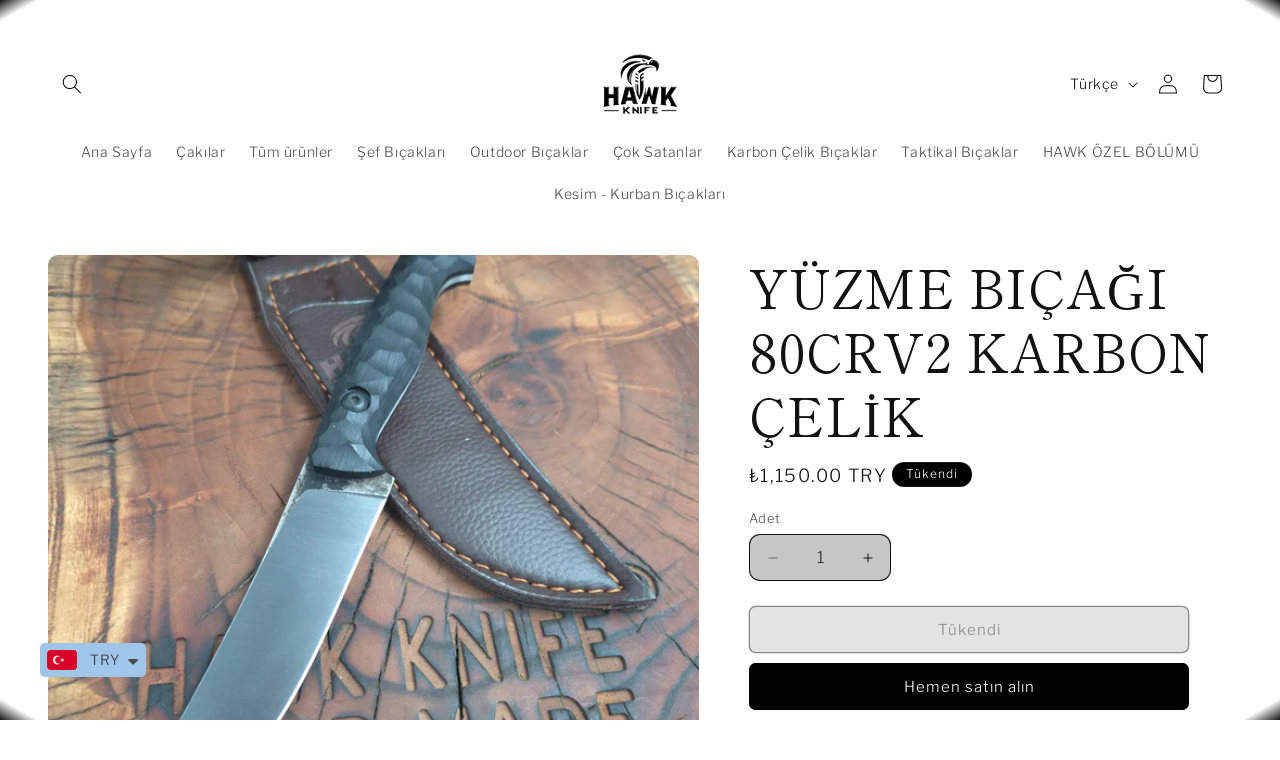

--- FILE ---
content_type: text/html; charset=utf-8
request_url: https://www.hawkknife.com/products/80crv2-karbon-celi%CC%87k-yuzme-bicagi
body_size: 44532
content:
<!doctype html>
<html class="js" lang="tr">
  <head>
    <meta charset="utf-8">
    <meta http-equiv="X-UA-Compatible" content="IE=edge">
    <meta name="viewport" content="width=device-width,initial-scale=1">
    <meta name="theme-color" content="">
    <link rel="canonical" href="https://www.hawkknife.com/products/80crv2-karbon-celi%cc%87k-yuzme-bicagi"><link rel="preconnect" href="https://fonts.shopifycdn.com" crossorigin><title>
      YÜZME BIÇAĞI 80CRV2 KARBON ÇELİK
 &ndash; Hawk Knife </title>

    
      <meta name="description" content="MODEL NO: BIÇAK MALZEMESİ: 80CrV2 KARBON ÇELİK BIÇAK SERTLİĞİ 59HRC +/- 1 HRC BIÇAK KALINLIĞI: 3 MM NAMLU UZUNLUĞU: 135 MM KABZA UZUNLUĞU: 125 MM TOPLAM UZUNLUK: 260 MM NAMLU EN GENİŞ NOKTA:  32 MM AĞIRLIK: 183 GR KABZA: KOMPAKT LAMİNAT, OYUNTULU, PİVOT PİMLİ, FULLTANG WİNDEX SUNİ DERİ NOT: ÜRÜN STOKTA YOKKEN DE , BİZİ">
    

    

<meta property="og:site_name" content="Hawk Knife ">
<meta property="og:url" content="https://www.hawkknife.com/products/80crv2-karbon-celi%cc%87k-yuzme-bicagi">
<meta property="og:title" content="YÜZME BIÇAĞI 80CRV2 KARBON ÇELİK">
<meta property="og:type" content="product">
<meta property="og:description" content="MODEL NO: BIÇAK MALZEMESİ: 80CrV2 KARBON ÇELİK BIÇAK SERTLİĞİ 59HRC +/- 1 HRC BIÇAK KALINLIĞI: 3 MM NAMLU UZUNLUĞU: 135 MM KABZA UZUNLUĞU: 125 MM TOPLAM UZUNLUK: 260 MM NAMLU EN GENİŞ NOKTA:  32 MM AĞIRLIK: 183 GR KABZA: KOMPAKT LAMİNAT, OYUNTULU, PİVOT PİMLİ, FULLTANG WİNDEX SUNİ DERİ NOT: ÜRÜN STOKTA YOKKEN DE , BİZİ"><meta property="og:image" content="http://www.hawkknife.com/cdn/shop/files/20250422_220740.jpg?v=1745351179">
  <meta property="og:image:secure_url" content="https://www.hawkknife.com/cdn/shop/files/20250422_220740.jpg?v=1745351179">
  <meta property="og:image:width" content="3000">
  <meta property="og:image:height" content="4000"><meta property="og:price:amount" content="1,150.00">
  <meta property="og:price:currency" content="TRY"><meta name="twitter:card" content="summary_large_image">
<meta name="twitter:title" content="YÜZME BIÇAĞI 80CRV2 KARBON ÇELİK">
<meta name="twitter:description" content="MODEL NO: BIÇAK MALZEMESİ: 80CrV2 KARBON ÇELİK BIÇAK SERTLİĞİ 59HRC +/- 1 HRC BIÇAK KALINLIĞI: 3 MM NAMLU UZUNLUĞU: 135 MM KABZA UZUNLUĞU: 125 MM TOPLAM UZUNLUK: 260 MM NAMLU EN GENİŞ NOKTA:  32 MM AĞIRLIK: 183 GR KABZA: KOMPAKT LAMİNAT, OYUNTULU, PİVOT PİMLİ, FULLTANG WİNDEX SUNİ DERİ NOT: ÜRÜN STOKTA YOKKEN DE , BİZİ">


    <script src="//www.hawkknife.com/cdn/shop/t/20/assets/constants.js?v=132983761750457495441727041489" defer="defer"></script>
    <script src="//www.hawkknife.com/cdn/shop/t/20/assets/pubsub.js?v=158357773527763999511727041491" defer="defer"></script>
    <script src="//www.hawkknife.com/cdn/shop/t/20/assets/global.js?v=88558128918567037191727041489" defer="defer"></script>
    <script src="//www.hawkknife.com/cdn/shop/t/20/assets/details-disclosure.js?v=13653116266235556501727041489" defer="defer"></script>
    <script src="//www.hawkknife.com/cdn/shop/t/20/assets/details-modal.js?v=25581673532751508451727041489" defer="defer"></script>
    <script src="//www.hawkknife.com/cdn/shop/t/20/assets/search-form.js?v=133129549252120666541727041491" defer="defer"></script><script src="//www.hawkknife.com/cdn/shop/t/20/assets/animations.js?v=88693664871331136111727041489" defer="defer"></script><script>window.performance && window.performance.mark && window.performance.mark('shopify.content_for_header.start');</script><meta name="google-site-verification" content="mcDjCRpz4P7vaXcL-bSTpIP69_FdEwy7u5woEm2ON2U">
<meta name="facebook-domain-verification" content="9blkwr8j6hszbugcsndpi8qtkievs9">
<meta id="shopify-digital-wallet" name="shopify-digital-wallet" content="/67660972327/digital_wallets/dialog">
<link rel="alternate" hreflang="x-default" href="https://www.hawkknife.com/products/80crv2-karbon-celi%CC%87k-yuzme-bicagi">
<link rel="alternate" hreflang="tr" href="https://www.hawkknife.com/products/80crv2-karbon-celi%CC%87k-yuzme-bicagi">
<link rel="alternate" hreflang="en" href="https://www.hawkknife.com/en/products/80crv2-karbon-celi%CC%87k-yuzme-bicagi">
<link rel="alternate" type="application/json+oembed" href="https://www.hawkknife.com/products/80crv2-karbon-celi%cc%87k-yuzme-bicagi.oembed">
<script async="async" src="/checkouts/internal/preloads.js?locale=tr-TR"></script>
<script id="shopify-features" type="application/json">{"accessToken":"4a2873f19fba1e4cb22b430713216004","betas":["rich-media-storefront-analytics"],"domain":"www.hawkknife.com","predictiveSearch":true,"shopId":67660972327,"locale":"tr"}</script>
<script>var Shopify = Shopify || {};
Shopify.shop = "hawkknife.myshopify.com";
Shopify.locale = "tr";
Shopify.currency = {"active":"TRY","rate":"1.0"};
Shopify.country = "TR";
Shopify.theme = {"name":"Publisher","id":171150672167,"schema_name":"Publisher","schema_version":"15.1.0","theme_store_id":1864,"role":"main"};
Shopify.theme.handle = "null";
Shopify.theme.style = {"id":null,"handle":null};
Shopify.cdnHost = "www.hawkknife.com/cdn";
Shopify.routes = Shopify.routes || {};
Shopify.routes.root = "/";</script>
<script type="module">!function(o){(o.Shopify=o.Shopify||{}).modules=!0}(window);</script>
<script>!function(o){function n(){var o=[];function n(){o.push(Array.prototype.slice.apply(arguments))}return n.q=o,n}var t=o.Shopify=o.Shopify||{};t.loadFeatures=n(),t.autoloadFeatures=n()}(window);</script>
<script id="shop-js-analytics" type="application/json">{"pageType":"product"}</script>
<script defer="defer" async type="module" src="//www.hawkknife.com/cdn/shopifycloud/shop-js/modules/v2/client.init-shop-cart-sync_B9hrTPry.tr.esm.js"></script>
<script defer="defer" async type="module" src="//www.hawkknife.com/cdn/shopifycloud/shop-js/modules/v2/chunk.common_DIgBBaVU.esm.js"></script>
<script type="module">
  await import("//www.hawkknife.com/cdn/shopifycloud/shop-js/modules/v2/client.init-shop-cart-sync_B9hrTPry.tr.esm.js");
await import("//www.hawkknife.com/cdn/shopifycloud/shop-js/modules/v2/chunk.common_DIgBBaVU.esm.js");

  window.Shopify.SignInWithShop?.initShopCartSync?.({"fedCMEnabled":true,"windoidEnabled":true});

</script>
<script>(function() {
  var isLoaded = false;
  function asyncLoad() {
    if (isLoaded) return;
    isLoaded = true;
    var urls = ["https:\/\/boostsales.apps.avada.io\/scripttag\/countdown\/avada-countdown.min.js?shop=hawkknife.myshopify.com","https:\/\/boostsales.apps.avada.io\/scripttag\/avada-badgev2.min.js?shop=hawkknife.myshopify.com","https:\/\/boostsales.apps.avada.io\/scripttag\/avada-tracking.min.js?shop=hawkknife.myshopify.com","https:\/\/cdn.hextom.com\/js\/freeshippingbar.js?shop=hawkknife.myshopify.com"];
    for (var i = 0; i < urls.length; i++) {
      var s = document.createElement('script');
      s.type = 'text/javascript';
      s.async = true;
      s.src = urls[i];
      var x = document.getElementsByTagName('script')[0];
      x.parentNode.insertBefore(s, x);
    }
  };
  if(window.attachEvent) {
    window.attachEvent('onload', asyncLoad);
  } else {
    window.addEventListener('load', asyncLoad, false);
  }
})();</script>
<script id="__st">var __st={"a":67660972327,"offset":10800,"reqid":"3045931a-4faa-4ff3-8cfb-caa81dbb6b40-1768767942","pageurl":"www.hawkknife.com\/products\/80crv2-karbon-celi%CC%87k-yuzme-bicagi","u":"25da0e16a25c","p":"product","rtyp":"product","rid":8091465974055};</script>
<script>window.ShopifyPaypalV4VisibilityTracking = true;</script>
<script id="captcha-bootstrap">!function(){'use strict';const t='contact',e='account',n='new_comment',o=[[t,t],['blogs',n],['comments',n],[t,'customer']],c=[[e,'customer_login'],[e,'guest_login'],[e,'recover_customer_password'],[e,'create_customer']],r=t=>t.map((([t,e])=>`form[action*='/${t}']:not([data-nocaptcha='true']) input[name='form_type'][value='${e}']`)).join(','),a=t=>()=>t?[...document.querySelectorAll(t)].map((t=>t.form)):[];function s(){const t=[...o],e=r(t);return a(e)}const i='password',u='form_key',d=['recaptcha-v3-token','g-recaptcha-response','h-captcha-response',i],f=()=>{try{return window.sessionStorage}catch{return}},m='__shopify_v',_=t=>t.elements[u];function p(t,e,n=!1){try{const o=window.sessionStorage,c=JSON.parse(o.getItem(e)),{data:r}=function(t){const{data:e,action:n}=t;return t[m]||n?{data:e,action:n}:{data:t,action:n}}(c);for(const[e,n]of Object.entries(r))t.elements[e]&&(t.elements[e].value=n);n&&o.removeItem(e)}catch(o){console.error('form repopulation failed',{error:o})}}const l='form_type',E='cptcha';function T(t){t.dataset[E]=!0}const w=window,h=w.document,L='Shopify',v='ce_forms',y='captcha';let A=!1;((t,e)=>{const n=(g='f06e6c50-85a8-45c8-87d0-21a2b65856fe',I='https://cdn.shopify.com/shopifycloud/storefront-forms-hcaptcha/ce_storefront_forms_captcha_hcaptcha.v1.5.2.iife.js',D={infoText:'hCaptcha ile korunuyor',privacyText:'Gizlilik',termsText:'Koşullar'},(t,e,n)=>{const o=w[L][v],c=o.bindForm;if(c)return c(t,g,e,D).then(n);var r;o.q.push([[t,g,e,D],n]),r=I,A||(h.body.append(Object.assign(h.createElement('script'),{id:'captcha-provider',async:!0,src:r})),A=!0)});var g,I,D;w[L]=w[L]||{},w[L][v]=w[L][v]||{},w[L][v].q=[],w[L][y]=w[L][y]||{},w[L][y].protect=function(t,e){n(t,void 0,e),T(t)},Object.freeze(w[L][y]),function(t,e,n,w,h,L){const[v,y,A,g]=function(t,e,n){const i=e?o:[],u=t?c:[],d=[...i,...u],f=r(d),m=r(i),_=r(d.filter((([t,e])=>n.includes(e))));return[a(f),a(m),a(_),s()]}(w,h,L),I=t=>{const e=t.target;return e instanceof HTMLFormElement?e:e&&e.form},D=t=>v().includes(t);t.addEventListener('submit',(t=>{const e=I(t);if(!e)return;const n=D(e)&&!e.dataset.hcaptchaBound&&!e.dataset.recaptchaBound,o=_(e),c=g().includes(e)&&(!o||!o.value);(n||c)&&t.preventDefault(),c&&!n&&(function(t){try{if(!f())return;!function(t){const e=f();if(!e)return;const n=_(t);if(!n)return;const o=n.value;o&&e.removeItem(o)}(t);const e=Array.from(Array(32),(()=>Math.random().toString(36)[2])).join('');!function(t,e){_(t)||t.append(Object.assign(document.createElement('input'),{type:'hidden',name:u})),t.elements[u].value=e}(t,e),function(t,e){const n=f();if(!n)return;const o=[...t.querySelectorAll(`input[type='${i}']`)].map((({name:t})=>t)),c=[...d,...o],r={};for(const[a,s]of new FormData(t).entries())c.includes(a)||(r[a]=s);n.setItem(e,JSON.stringify({[m]:1,action:t.action,data:r}))}(t,e)}catch(e){console.error('failed to persist form',e)}}(e),e.submit())}));const S=(t,e)=>{t&&!t.dataset[E]&&(n(t,e.some((e=>e===t))),T(t))};for(const o of['focusin','change'])t.addEventListener(o,(t=>{const e=I(t);D(e)&&S(e,y())}));const B=e.get('form_key'),M=e.get(l),P=B&&M;t.addEventListener('DOMContentLoaded',(()=>{const t=y();if(P)for(const e of t)e.elements[l].value===M&&p(e,B);[...new Set([...A(),...v().filter((t=>'true'===t.dataset.shopifyCaptcha))])].forEach((e=>S(e,t)))}))}(h,new URLSearchParams(w.location.search),n,t,e,['guest_login'])})(!0,!0)}();</script>
<script integrity="sha256-4kQ18oKyAcykRKYeNunJcIwy7WH5gtpwJnB7kiuLZ1E=" data-source-attribution="shopify.loadfeatures" defer="defer" src="//www.hawkknife.com/cdn/shopifycloud/storefront/assets/storefront/load_feature-a0a9edcb.js" crossorigin="anonymous"></script>
<script data-source-attribution="shopify.dynamic_checkout.dynamic.init">var Shopify=Shopify||{};Shopify.PaymentButton=Shopify.PaymentButton||{isStorefrontPortableWallets:!0,init:function(){window.Shopify.PaymentButton.init=function(){};var t=document.createElement("script");t.src="https://www.hawkknife.com/cdn/shopifycloud/portable-wallets/latest/portable-wallets.tr.js",t.type="module",document.head.appendChild(t)}};
</script>
<script data-source-attribution="shopify.dynamic_checkout.buyer_consent">
  function portableWalletsHideBuyerConsent(e){var t=document.getElementById("shopify-buyer-consent"),n=document.getElementById("shopify-subscription-policy-button");t&&n&&(t.classList.add("hidden"),t.setAttribute("aria-hidden","true"),n.removeEventListener("click",e))}function portableWalletsShowBuyerConsent(e){var t=document.getElementById("shopify-buyer-consent"),n=document.getElementById("shopify-subscription-policy-button");t&&n&&(t.classList.remove("hidden"),t.removeAttribute("aria-hidden"),n.addEventListener("click",e))}window.Shopify?.PaymentButton&&(window.Shopify.PaymentButton.hideBuyerConsent=portableWalletsHideBuyerConsent,window.Shopify.PaymentButton.showBuyerConsent=portableWalletsShowBuyerConsent);
</script>
<script>
  function portableWalletsCleanup(e){e&&e.src&&console.error("Failed to load portable wallets script "+e.src);var t=document.querySelectorAll("shopify-accelerated-checkout .shopify-payment-button__skeleton, shopify-accelerated-checkout-cart .wallet-cart-button__skeleton"),e=document.getElementById("shopify-buyer-consent");for(let e=0;e<t.length;e++)t[e].remove();e&&e.remove()}function portableWalletsNotLoadedAsModule(e){e instanceof ErrorEvent&&"string"==typeof e.message&&e.message.includes("import.meta")&&"string"==typeof e.filename&&e.filename.includes("portable-wallets")&&(window.removeEventListener("error",portableWalletsNotLoadedAsModule),window.Shopify.PaymentButton.failedToLoad=e,"loading"===document.readyState?document.addEventListener("DOMContentLoaded",window.Shopify.PaymentButton.init):window.Shopify.PaymentButton.init())}window.addEventListener("error",portableWalletsNotLoadedAsModule);
</script>

<script type="module" src="https://www.hawkknife.com/cdn/shopifycloud/portable-wallets/latest/portable-wallets.tr.js" onError="portableWalletsCleanup(this)" crossorigin="anonymous"></script>
<script nomodule>
  document.addEventListener("DOMContentLoaded", portableWalletsCleanup);
</script>

<script id='scb4127' type='text/javascript' async='' src='https://www.hawkknife.com/cdn/shopifycloud/privacy-banner/storefront-banner.js'></script><link id="shopify-accelerated-checkout-styles" rel="stylesheet" media="screen" href="https://www.hawkknife.com/cdn/shopifycloud/portable-wallets/latest/accelerated-checkout-backwards-compat.css" crossorigin="anonymous">
<style id="shopify-accelerated-checkout-cart">
        #shopify-buyer-consent {
  margin-top: 1em;
  display: inline-block;
  width: 100%;
}

#shopify-buyer-consent.hidden {
  display: none;
}

#shopify-subscription-policy-button {
  background: none;
  border: none;
  padding: 0;
  text-decoration: underline;
  font-size: inherit;
  cursor: pointer;
}

#shopify-subscription-policy-button::before {
  box-shadow: none;
}

      </style>
<script id="sections-script" data-sections="header" defer="defer" src="//www.hawkknife.com/cdn/shop/t/20/compiled_assets/scripts.js?v=1005"></script>
<script>window.performance && window.performance.mark && window.performance.mark('shopify.content_for_header.end');</script>


    <style data-shopify>
      @font-face {
  font-family: "Libre Franklin";
  font-weight: 300;
  font-style: normal;
  font-display: swap;
  src: url("//www.hawkknife.com/cdn/fonts/libre_franklin/librefranklin_n3.8cafdf02f3a4e5567b74224f139d214e665e34e1.woff2") format("woff2"),
       url("//www.hawkknife.com/cdn/fonts/libre_franklin/librefranklin_n3.cdf6db8de35eb51473c109b271bf04f2b0561d68.woff") format("woff");
}

      @font-face {
  font-family: "Libre Franklin";
  font-weight: 700;
  font-style: normal;
  font-display: swap;
  src: url("//www.hawkknife.com/cdn/fonts/libre_franklin/librefranklin_n7.6739620624550b8695d0cc23f92ffd46eb51c7a3.woff2") format("woff2"),
       url("//www.hawkknife.com/cdn/fonts/libre_franklin/librefranklin_n7.7cebc205621b23b061b803310af0ad39921ae57d.woff") format("woff");
}

      @font-face {
  font-family: "Libre Franklin";
  font-weight: 300;
  font-style: italic;
  font-display: swap;
  src: url("//www.hawkknife.com/cdn/fonts/libre_franklin/librefranklin_i3.27165bbc51c81ac815a3253a3cb85fa882967f30.woff2") format("woff2"),
       url("//www.hawkknife.com/cdn/fonts/libre_franklin/librefranklin_i3.9c035b1243bfce781830852fea08b140fdc7e703.woff") format("woff");
}

      @font-face {
  font-family: "Libre Franklin";
  font-weight: 700;
  font-style: italic;
  font-display: swap;
  src: url("//www.hawkknife.com/cdn/fonts/libre_franklin/librefranklin_i7.5cd0952dea701f27d5d0eb294c01347335232ef2.woff2") format("woff2"),
       url("//www.hawkknife.com/cdn/fonts/libre_franklin/librefranklin_i7.41af936a1cd17668e4e060c6e0ad838ccf133ddd.woff") format("woff");
}

      @font-face {
  font-family: "Shippori Mincho";
  font-weight: 400;
  font-style: normal;
  font-display: swap;
  src: url("//www.hawkknife.com/cdn/fonts/shippori_mincho/shipporimincho_n4.84f8b7ceff7f95df65cde9ab1ed190e83a4f5b7e.woff2") format("woff2"),
       url("//www.hawkknife.com/cdn/fonts/shippori_mincho/shipporimincho_n4.2a4eff622a8c9fcdc3c2b98b39815a9acc98b084.woff") format("woff");
}


      
        :root,
        .color-scheme-1 {
          --color-background: 199,198,198;
        
          --gradient-background: radial-gradient(rgba(255, 255, 255, 1) 79%, rgba(255, 255, 255, 1) 97%, rgba(18, 18, 18, 1) 100%);
        

        

        --color-foreground: 18,18,18;
        --color-background-contrast: 136,134,134;
        --color-shadow: 18,18,18;
        --color-button: 0,0,0;
        --color-button-text: 255,255,255;
        --color-secondary-button: 199,198,198;
        --color-secondary-button-text: 18,18,18;
        --color-link: 18,18,18;
        --color-badge-foreground: 18,18,18;
        --color-badge-background: 199,198,198;
        --color-badge-border: 18,18,18;
        --payment-terms-background-color: rgb(199 198 198);
      }
      
        
        .color-scheme-2 {
          --color-background: 255,255,255;
        
          --gradient-background: #ffffff;
        

        

        --color-foreground: 18,18,18;
        --color-background-contrast: 191,191,191;
        --color-shadow: 18,18,18;
        --color-button: 18,18,18;
        --color-button-text: 255,255,255;
        --color-secondary-button: 255,255,255;
        --color-secondary-button-text: 18,18,18;
        --color-link: 18,18,18;
        --color-badge-foreground: 18,18,18;
        --color-badge-background: 255,255,255;
        --color-badge-border: 18,18,18;
        --payment-terms-background-color: rgb(255 255 255);
      }
      
        
        .color-scheme-3 {
          --color-background: 204,193,255;
        
          --gradient-background: #ccc1ff;
        

        

        --color-foreground: 18,18,18;
        --color-background-contrast: 99,66,255;
        --color-shadow: 18,18,18;
        --color-button: 0,0,0;
        --color-button-text: 204,193,255;
        --color-secondary-button: 204,193,255;
        --color-secondary-button-text: 18,18,18;
        --color-link: 18,18,18;
        --color-badge-foreground: 18,18,18;
        --color-badge-background: 204,193,255;
        --color-badge-border: 18,18,18;
        --payment-terms-background-color: rgb(204 193 255);
      }
      
        
        .color-scheme-4 {
          --color-background: 0,0,0;
        
          --gradient-background: #000000;
        

        

        --color-foreground: 255,255,255;
        --color-background-contrast: 128,128,128;
        --color-shadow: 18,18,18;
        --color-button: 255,255,255;
        --color-button-text: 0,0,0;
        --color-secondary-button: 0,0,0;
        --color-secondary-button-text: 255,255,255;
        --color-link: 255,255,255;
        --color-badge-foreground: 255,255,255;
        --color-badge-background: 0,0,0;
        --color-badge-border: 255,255,255;
        --payment-terms-background-color: rgb(0 0 0);
      }
      
        
        .color-scheme-5 {
          --color-background: 35,70,182;
        
          --gradient-background: #2346b6;
        

        

        --color-foreground: 255,255,255;
        --color-background-contrast: 14,29,75;
        --color-shadow: 18,18,18;
        --color-button: 255,255,255;
        --color-button-text: 18,18,18;
        --color-secondary-button: 35,70,182;
        --color-secondary-button-text: 255,255,255;
        --color-link: 255,255,255;
        --color-badge-foreground: 255,255,255;
        --color-badge-background: 35,70,182;
        --color-badge-border: 255,255,255;
        --payment-terms-background-color: rgb(35 70 182);
      }
      

      body, .color-scheme-1, .color-scheme-2, .color-scheme-3, .color-scheme-4, .color-scheme-5 {
        color: rgba(var(--color-foreground), 0.75);
        background-color: rgb(var(--color-background));
      }

      :root {
        --font-body-family: "Libre Franklin", sans-serif;
        --font-body-style: normal;
        --font-body-weight: 300;
        --font-body-weight-bold: 600;

        --font-heading-family: "Shippori Mincho", serif;
        --font-heading-style: normal;
        --font-heading-weight: 400;

        --font-body-scale: 1.0;
        --font-heading-scale: 1.3;

        --media-padding: px;
        --media-border-opacity: 0.1;
        --media-border-width: 0px;
        --media-radius: 10px;
        --media-shadow-opacity: 0.0;
        --media-shadow-horizontal-offset: 0px;
        --media-shadow-vertical-offset: 4px;
        --media-shadow-blur-radius: 5px;
        --media-shadow-visible: 0;

        --page-width: 160rem;
        --page-width-margin: 0rem;

        --product-card-image-padding: 0.0rem;
        --product-card-corner-radius: 1.0rem;
        --product-card-text-alignment: left;
        --product-card-border-width: 0.0rem;
        --product-card-border-opacity: 0.1;
        --product-card-shadow-opacity: 0.0;
        --product-card-shadow-visible: 0;
        --product-card-shadow-horizontal-offset: 0.0rem;
        --product-card-shadow-vertical-offset: 0.4rem;
        --product-card-shadow-blur-radius: 0.5rem;

        --collection-card-image-padding: 0.0rem;
        --collection-card-corner-radius: 1.0rem;
        --collection-card-text-alignment: left;
        --collection-card-border-width: 0.0rem;
        --collection-card-border-opacity: 0.1;
        --collection-card-shadow-opacity: 0.0;
        --collection-card-shadow-visible: 0;
        --collection-card-shadow-horizontal-offset: 0.0rem;
        --collection-card-shadow-vertical-offset: 0.4rem;
        --collection-card-shadow-blur-radius: 0.5rem;

        --blog-card-image-padding: 0.0rem;
        --blog-card-corner-radius: 1.0rem;
        --blog-card-text-alignment: left;
        --blog-card-border-width: 0.0rem;
        --blog-card-border-opacity: 0.1;
        --blog-card-shadow-opacity: 0.0;
        --blog-card-shadow-visible: 0;
        --blog-card-shadow-horizontal-offset: 0.0rem;
        --blog-card-shadow-vertical-offset: 0.4rem;
        --blog-card-shadow-blur-radius: 0.5rem;

        --badge-corner-radius: 4.0rem;

        --popup-border-width: 1px;
        --popup-border-opacity: 1.0;
        --popup-corner-radius: 10px;
        --popup-shadow-opacity: 0.0;
        --popup-shadow-horizontal-offset: 0px;
        --popup-shadow-vertical-offset: 4px;
        --popup-shadow-blur-radius: 5px;

        --drawer-border-width: 1px;
        --drawer-border-opacity: 1.0;
        --drawer-shadow-opacity: 0.0;
        --drawer-shadow-horizontal-offset: 0px;
        --drawer-shadow-vertical-offset: 4px;
        --drawer-shadow-blur-radius: 5px;

        --spacing-sections-desktop: 0px;
        --spacing-sections-mobile: 0px;

        --grid-desktop-vertical-spacing: 4px;
        --grid-desktop-horizontal-spacing: 4px;
        --grid-mobile-vertical-spacing: 2px;
        --grid-mobile-horizontal-spacing: 2px;

        --text-boxes-border-opacity: 0.1;
        --text-boxes-border-width: 0px;
        --text-boxes-radius: 10px;
        --text-boxes-shadow-opacity: 0.0;
        --text-boxes-shadow-visible: 0;
        --text-boxes-shadow-horizontal-offset: 0px;
        --text-boxes-shadow-vertical-offset: 4px;
        --text-boxes-shadow-blur-radius: 5px;

        --buttons-radius: 6px;
        --buttons-radius-outset: 7px;
        --buttons-border-width: 1px;
        --buttons-border-opacity: 1.0;
        --buttons-shadow-opacity: 0.0;
        --buttons-shadow-visible: 0;
        --buttons-shadow-horizontal-offset: 0px;
        --buttons-shadow-vertical-offset: 4px;
        --buttons-shadow-blur-radius: 5px;
        --buttons-border-offset: 0.3px;

        --inputs-radius: 10px;
        --inputs-border-width: 1px;
        --inputs-border-opacity: 1.0;
        --inputs-shadow-opacity: 0.0;
        --inputs-shadow-horizontal-offset: 0px;
        --inputs-margin-offset: 0px;
        --inputs-shadow-vertical-offset: 4px;
        --inputs-shadow-blur-radius: 5px;
        --inputs-radius-outset: 11px;

        --variant-pills-radius: 10px;
        --variant-pills-border-width: 0px;
        --variant-pills-border-opacity: 0.1;
        --variant-pills-shadow-opacity: 0.0;
        --variant-pills-shadow-horizontal-offset: 0px;
        --variant-pills-shadow-vertical-offset: 4px;
        --variant-pills-shadow-blur-radius: 5px;
      }

      *,
      *::before,
      *::after {
        box-sizing: inherit;
      }

      html {
        box-sizing: border-box;
        font-size: calc(var(--font-body-scale) * 62.5%);
        height: 100%;
      }

      body {
        display: grid;
        grid-template-rows: auto auto 1fr auto;
        grid-template-columns: 100%;
        min-height: 100%;
        margin: 0;
        font-size: 1.5rem;
        letter-spacing: 0.06rem;
        line-height: calc(1 + 0.8 / var(--font-body-scale));
        font-family: var(--font-body-family);
        font-style: var(--font-body-style);
        font-weight: var(--font-body-weight);
      }

      @media screen and (min-width: 750px) {
        body {
          font-size: 1.6rem;
        }
      }
    </style>

    <link href="//www.hawkknife.com/cdn/shop/t/20/assets/base.css?v=94266557971103095941727041489" rel="stylesheet" type="text/css" media="all" />
    <link rel="stylesheet" href="//www.hawkknife.com/cdn/shop/t/20/assets/component-cart-items.css?v=123238115697927560811727041489" media="print" onload="this.media='all'"><link href="//www.hawkknife.com/cdn/shop/t/20/assets/component-cart-drawer.css?v=112801333748515159671727041489" rel="stylesheet" type="text/css" media="all" />
      <link href="//www.hawkknife.com/cdn/shop/t/20/assets/component-cart.css?v=165982380921400067651727041489" rel="stylesheet" type="text/css" media="all" />
      <link href="//www.hawkknife.com/cdn/shop/t/20/assets/component-totals.css?v=15906652033866631521727041489" rel="stylesheet" type="text/css" media="all" />
      <link href="//www.hawkknife.com/cdn/shop/t/20/assets/component-price.css?v=70172745017360139101727041489" rel="stylesheet" type="text/css" media="all" />
      <link href="//www.hawkknife.com/cdn/shop/t/20/assets/component-discounts.css?v=152760482443307489271727041489" rel="stylesheet" type="text/css" media="all" />

      <link rel="preload" as="font" href="//www.hawkknife.com/cdn/fonts/libre_franklin/librefranklin_n3.8cafdf02f3a4e5567b74224f139d214e665e34e1.woff2" type="font/woff2" crossorigin>
      

      <link rel="preload" as="font" href="//www.hawkknife.com/cdn/fonts/shippori_mincho/shipporimincho_n4.84f8b7ceff7f95df65cde9ab1ed190e83a4f5b7e.woff2" type="font/woff2" crossorigin>
      
<link href="//www.hawkknife.com/cdn/shop/t/20/assets/component-localization-form.css?v=86199867289619414191727041489" rel="stylesheet" type="text/css" media="all" />
      <script src="//www.hawkknife.com/cdn/shop/t/20/assets/localization-form.js?v=144176611646395275351727041490" defer="defer"></script><link
        rel="stylesheet"
        href="//www.hawkknife.com/cdn/shop/t/20/assets/component-predictive-search.css?v=118923337488134913561727041489"
        media="print"
        onload="this.media='all'"
      ><script>
      if (Shopify.designMode) {
        document.documentElement.classList.add('shopify-design-mode');
      }
    </script>
  <script src="https://cdn.shopify.com/extensions/a9a32278-85fd-435d-a2e4-15afbc801656/nova-multi-currency-converter-1/assets/nova-cur-app-embed.js" type="text/javascript" defer="defer"></script>
<link href="https://cdn.shopify.com/extensions/a9a32278-85fd-435d-a2e4-15afbc801656/nova-multi-currency-converter-1/assets/nova-cur.css" rel="stylesheet" type="text/css" media="all">
<script src="https://cdn.shopify.com/extensions/019bc733-8675-7b47-9d99-4162f92f3d0d/backinstock-1-595/assets/pricedrop.js" type="text/javascript" defer="defer"></script>
<link href="https://cdn.shopify.com/extensions/019bc733-8675-7b47-9d99-4162f92f3d0d/backinstock-1-595/assets/price-drop.css" rel="stylesheet" type="text/css" media="all">
<script src="https://cdn.shopify.com/extensions/019ba2a8-ed65-7a70-888b-d2b0a44d500b/orbe-1-414/assets/orbe.min.js" type="text/javascript" defer="defer"></script>
<link href="https://cdn.shopify.com/extensions/019ba2a8-ed65-7a70-888b-d2b0a44d500b/orbe-1-414/assets/md-app-modal.min.css" rel="stylesheet" type="text/css" media="all">
<link href="https://cdn.shopify.com/extensions/019bc733-8675-7b47-9d99-4162f92f3d0d/backinstock-1-595/assets/modal.css" rel="stylesheet" type="text/css" media="all">
<script src="https://cdn.shopify.com/extensions/019b8d9a-c88d-784e-b024-e86578885fa2/webse-wp-button-v2-5/assets/whatsapp-free-button.js" type="text/javascript" defer="defer"></script>
<link href="https://cdn.shopify.com/extensions/019b8d9a-c88d-784e-b024-e86578885fa2/webse-wp-button-v2-5/assets/whatsapp-free-button.css" rel="stylesheet" type="text/css" media="all">
<link href="https://monorail-edge.shopifysvc.com" rel="dns-prefetch">
<script>(function(){if ("sendBeacon" in navigator && "performance" in window) {try {var session_token_from_headers = performance.getEntriesByType('navigation')[0].serverTiming.find(x => x.name == '_s').description;} catch {var session_token_from_headers = undefined;}var session_cookie_matches = document.cookie.match(/_shopify_s=([^;]*)/);var session_token_from_cookie = session_cookie_matches && session_cookie_matches.length === 2 ? session_cookie_matches[1] : "";var session_token = session_token_from_headers || session_token_from_cookie || "";function handle_abandonment_event(e) {var entries = performance.getEntries().filter(function(entry) {return /monorail-edge.shopifysvc.com/.test(entry.name);});if (!window.abandonment_tracked && entries.length === 0) {window.abandonment_tracked = true;var currentMs = Date.now();var navigation_start = performance.timing.navigationStart;var payload = {shop_id: 67660972327,url: window.location.href,navigation_start,duration: currentMs - navigation_start,session_token,page_type: "product"};window.navigator.sendBeacon("https://monorail-edge.shopifysvc.com/v1/produce", JSON.stringify({schema_id: "online_store_buyer_site_abandonment/1.1",payload: payload,metadata: {event_created_at_ms: currentMs,event_sent_at_ms: currentMs}}));}}window.addEventListener('pagehide', handle_abandonment_event);}}());</script>
<script id="web-pixels-manager-setup">(function e(e,d,r,n,o){if(void 0===o&&(o={}),!Boolean(null===(a=null===(i=window.Shopify)||void 0===i?void 0:i.analytics)||void 0===a?void 0:a.replayQueue)){var i,a;window.Shopify=window.Shopify||{};var t=window.Shopify;t.analytics=t.analytics||{};var s=t.analytics;s.replayQueue=[],s.publish=function(e,d,r){return s.replayQueue.push([e,d,r]),!0};try{self.performance.mark("wpm:start")}catch(e){}var l=function(){var e={modern:/Edge?\/(1{2}[4-9]|1[2-9]\d|[2-9]\d{2}|\d{4,})\.\d+(\.\d+|)|Firefox\/(1{2}[4-9]|1[2-9]\d|[2-9]\d{2}|\d{4,})\.\d+(\.\d+|)|Chrom(ium|e)\/(9{2}|\d{3,})\.\d+(\.\d+|)|(Maci|X1{2}).+ Version\/(15\.\d+|(1[6-9]|[2-9]\d|\d{3,})\.\d+)([,.]\d+|)( \(\w+\)|)( Mobile\/\w+|) Safari\/|Chrome.+OPR\/(9{2}|\d{3,})\.\d+\.\d+|(CPU[ +]OS|iPhone[ +]OS|CPU[ +]iPhone|CPU IPhone OS|CPU iPad OS)[ +]+(15[._]\d+|(1[6-9]|[2-9]\d|\d{3,})[._]\d+)([._]\d+|)|Android:?[ /-](13[3-9]|1[4-9]\d|[2-9]\d{2}|\d{4,})(\.\d+|)(\.\d+|)|Android.+Firefox\/(13[5-9]|1[4-9]\d|[2-9]\d{2}|\d{4,})\.\d+(\.\d+|)|Android.+Chrom(ium|e)\/(13[3-9]|1[4-9]\d|[2-9]\d{2}|\d{4,})\.\d+(\.\d+|)|SamsungBrowser\/([2-9]\d|\d{3,})\.\d+/,legacy:/Edge?\/(1[6-9]|[2-9]\d|\d{3,})\.\d+(\.\d+|)|Firefox\/(5[4-9]|[6-9]\d|\d{3,})\.\d+(\.\d+|)|Chrom(ium|e)\/(5[1-9]|[6-9]\d|\d{3,})\.\d+(\.\d+|)([\d.]+$|.*Safari\/(?![\d.]+ Edge\/[\d.]+$))|(Maci|X1{2}).+ Version\/(10\.\d+|(1[1-9]|[2-9]\d|\d{3,})\.\d+)([,.]\d+|)( \(\w+\)|)( Mobile\/\w+|) Safari\/|Chrome.+OPR\/(3[89]|[4-9]\d|\d{3,})\.\d+\.\d+|(CPU[ +]OS|iPhone[ +]OS|CPU[ +]iPhone|CPU IPhone OS|CPU iPad OS)[ +]+(10[._]\d+|(1[1-9]|[2-9]\d|\d{3,})[._]\d+)([._]\d+|)|Android:?[ /-](13[3-9]|1[4-9]\d|[2-9]\d{2}|\d{4,})(\.\d+|)(\.\d+|)|Mobile Safari.+OPR\/([89]\d|\d{3,})\.\d+\.\d+|Android.+Firefox\/(13[5-9]|1[4-9]\d|[2-9]\d{2}|\d{4,})\.\d+(\.\d+|)|Android.+Chrom(ium|e)\/(13[3-9]|1[4-9]\d|[2-9]\d{2}|\d{4,})\.\d+(\.\d+|)|Android.+(UC? ?Browser|UCWEB|U3)[ /]?(15\.([5-9]|\d{2,})|(1[6-9]|[2-9]\d|\d{3,})\.\d+)\.\d+|SamsungBrowser\/(5\.\d+|([6-9]|\d{2,})\.\d+)|Android.+MQ{2}Browser\/(14(\.(9|\d{2,})|)|(1[5-9]|[2-9]\d|\d{3,})(\.\d+|))(\.\d+|)|K[Aa][Ii]OS\/(3\.\d+|([4-9]|\d{2,})\.\d+)(\.\d+|)/},d=e.modern,r=e.legacy,n=navigator.userAgent;return n.match(d)?"modern":n.match(r)?"legacy":"unknown"}(),u="modern"===l?"modern":"legacy",c=(null!=n?n:{modern:"",legacy:""})[u],f=function(e){return[e.baseUrl,"/wpm","/b",e.hashVersion,"modern"===e.buildTarget?"m":"l",".js"].join("")}({baseUrl:d,hashVersion:r,buildTarget:u}),m=function(e){var d=e.version,r=e.bundleTarget,n=e.surface,o=e.pageUrl,i=e.monorailEndpoint;return{emit:function(e){var a=e.status,t=e.errorMsg,s=(new Date).getTime(),l=JSON.stringify({metadata:{event_sent_at_ms:s},events:[{schema_id:"web_pixels_manager_load/3.1",payload:{version:d,bundle_target:r,page_url:o,status:a,surface:n,error_msg:t},metadata:{event_created_at_ms:s}}]});if(!i)return console&&console.warn&&console.warn("[Web Pixels Manager] No Monorail endpoint provided, skipping logging."),!1;try{return self.navigator.sendBeacon.bind(self.navigator)(i,l)}catch(e){}var u=new XMLHttpRequest;try{return u.open("POST",i,!0),u.setRequestHeader("Content-Type","text/plain"),u.send(l),!0}catch(e){return console&&console.warn&&console.warn("[Web Pixels Manager] Got an unhandled error while logging to Monorail."),!1}}}}({version:r,bundleTarget:l,surface:e.surface,pageUrl:self.location.href,monorailEndpoint:e.monorailEndpoint});try{o.browserTarget=l,function(e){var d=e.src,r=e.async,n=void 0===r||r,o=e.onload,i=e.onerror,a=e.sri,t=e.scriptDataAttributes,s=void 0===t?{}:t,l=document.createElement("script"),u=document.querySelector("head"),c=document.querySelector("body");if(l.async=n,l.src=d,a&&(l.integrity=a,l.crossOrigin="anonymous"),s)for(var f in s)if(Object.prototype.hasOwnProperty.call(s,f))try{l.dataset[f]=s[f]}catch(e){}if(o&&l.addEventListener("load",o),i&&l.addEventListener("error",i),u)u.appendChild(l);else{if(!c)throw new Error("Did not find a head or body element to append the script");c.appendChild(l)}}({src:f,async:!0,onload:function(){if(!function(){var e,d;return Boolean(null===(d=null===(e=window.Shopify)||void 0===e?void 0:e.analytics)||void 0===d?void 0:d.initialized)}()){var d=window.webPixelsManager.init(e)||void 0;if(d){var r=window.Shopify.analytics;r.replayQueue.forEach((function(e){var r=e[0],n=e[1],o=e[2];d.publishCustomEvent(r,n,o)})),r.replayQueue=[],r.publish=d.publishCustomEvent,r.visitor=d.visitor,r.initialized=!0}}},onerror:function(){return m.emit({status:"failed",errorMsg:"".concat(f," has failed to load")})},sri:function(e){var d=/^sha384-[A-Za-z0-9+/=]+$/;return"string"==typeof e&&d.test(e)}(c)?c:"",scriptDataAttributes:o}),m.emit({status:"loading"})}catch(e){m.emit({status:"failed",errorMsg:(null==e?void 0:e.message)||"Unknown error"})}}})({shopId: 67660972327,storefrontBaseUrl: "https://www.hawkknife.com",extensionsBaseUrl: "https://extensions.shopifycdn.com/cdn/shopifycloud/web-pixels-manager",monorailEndpoint: "https://monorail-edge.shopifysvc.com/unstable/produce_batch",surface: "storefront-renderer",enabledBetaFlags: ["2dca8a86"],webPixelsConfigList: [{"id":"1784643879","configuration":"{\"accountID\":\"hawkknife.myshopify.com\"}","eventPayloadVersion":"v1","runtimeContext":"STRICT","scriptVersion":"5759672e7cde57b66acfb16697e8a212","type":"APP","apiClientId":36115447809,"privacyPurposes":["ANALYTICS","MARKETING","SALE_OF_DATA"],"dataSharingAdjustments":{"protectedCustomerApprovalScopes":["read_customer_address","read_customer_email","read_customer_name","read_customer_personal_data","read_customer_phone"]}},{"id":"858947879","configuration":"{\"config\":\"{\\\"google_tag_ids\\\":[\\\"GT-KT4HT6BJ\\\"],\\\"target_country\\\":\\\"TR\\\",\\\"gtag_events\\\":[{\\\"type\\\":\\\"view_item\\\",\\\"action_label\\\":\\\"MC-SYRETGWN2B\\\"},{\\\"type\\\":\\\"purchase\\\",\\\"action_label\\\":\\\"MC-SYRETGWN2B\\\"},{\\\"type\\\":\\\"page_view\\\",\\\"action_label\\\":\\\"MC-SYRETGWN2B\\\"}],\\\"enable_monitoring_mode\\\":false}\"}","eventPayloadVersion":"v1","runtimeContext":"OPEN","scriptVersion":"b2a88bafab3e21179ed38636efcd8a93","type":"APP","apiClientId":1780363,"privacyPurposes":[],"dataSharingAdjustments":{"protectedCustomerApprovalScopes":["read_customer_address","read_customer_email","read_customer_name","read_customer_personal_data","read_customer_phone"]}},{"id":"389939495","configuration":"{\"pixel_id\":\"349495894693718\",\"pixel_type\":\"facebook_pixel\",\"metaapp_system_user_token\":\"-\"}","eventPayloadVersion":"v1","runtimeContext":"OPEN","scriptVersion":"ca16bc87fe92b6042fbaa3acc2fbdaa6","type":"APP","apiClientId":2329312,"privacyPurposes":["ANALYTICS","MARKETING","SALE_OF_DATA"],"dataSharingAdjustments":{"protectedCustomerApprovalScopes":["read_customer_address","read_customer_email","read_customer_name","read_customer_personal_data","read_customer_phone"]}},{"id":"shopify-app-pixel","configuration":"{}","eventPayloadVersion":"v1","runtimeContext":"STRICT","scriptVersion":"0450","apiClientId":"shopify-pixel","type":"APP","privacyPurposes":["ANALYTICS","MARKETING"]},{"id":"shopify-custom-pixel","eventPayloadVersion":"v1","runtimeContext":"LAX","scriptVersion":"0450","apiClientId":"shopify-pixel","type":"CUSTOM","privacyPurposes":["ANALYTICS","MARKETING"]}],isMerchantRequest: false,initData: {"shop":{"name":"Hawk Knife ","paymentSettings":{"currencyCode":"TRY"},"myshopifyDomain":"hawkknife.myshopify.com","countryCode":"TR","storefrontUrl":"https:\/\/www.hawkknife.com"},"customer":null,"cart":null,"checkout":null,"productVariants":[{"price":{"amount":1150.0,"currencyCode":"TRY"},"product":{"title":"YÜZME BIÇAĞI 80CRV2 KARBON ÇELİK","vendor":"hawkknife","id":"8091465974055","untranslatedTitle":"YÜZME BIÇAĞI 80CRV2 KARBON ÇELİK","url":"\/products\/80crv2-karbon-celi%CC%87k-yuzme-bicagi","type":""},"id":"44316016574759","image":{"src":"\/\/www.hawkknife.com\/cdn\/shop\/files\/20250422_220740.jpg?v=1745351179"},"sku":"","title":"Default Title","untranslatedTitle":"Default Title"}],"purchasingCompany":null},},"https://www.hawkknife.com/cdn","fcfee988w5aeb613cpc8e4bc33m6693e112",{"modern":"","legacy":""},{"shopId":"67660972327","storefrontBaseUrl":"https:\/\/www.hawkknife.com","extensionBaseUrl":"https:\/\/extensions.shopifycdn.com\/cdn\/shopifycloud\/web-pixels-manager","surface":"storefront-renderer","enabledBetaFlags":"[\"2dca8a86\"]","isMerchantRequest":"false","hashVersion":"fcfee988w5aeb613cpc8e4bc33m6693e112","publish":"custom","events":"[[\"page_viewed\",{}],[\"product_viewed\",{\"productVariant\":{\"price\":{\"amount\":1150.0,\"currencyCode\":\"TRY\"},\"product\":{\"title\":\"YÜZME BIÇAĞI 80CRV2 KARBON ÇELİK\",\"vendor\":\"hawkknife\",\"id\":\"8091465974055\",\"untranslatedTitle\":\"YÜZME BIÇAĞI 80CRV2 KARBON ÇELİK\",\"url\":\"\/products\/80crv2-karbon-celi%CC%87k-yuzme-bicagi\",\"type\":\"\"},\"id\":\"44316016574759\",\"image\":{\"src\":\"\/\/www.hawkknife.com\/cdn\/shop\/files\/20250422_220740.jpg?v=1745351179\"},\"sku\":\"\",\"title\":\"Default Title\",\"untranslatedTitle\":\"Default Title\"}}]]"});</script><script>
  window.ShopifyAnalytics = window.ShopifyAnalytics || {};
  window.ShopifyAnalytics.meta = window.ShopifyAnalytics.meta || {};
  window.ShopifyAnalytics.meta.currency = 'TRY';
  var meta = {"product":{"id":8091465974055,"gid":"gid:\/\/shopify\/Product\/8091465974055","vendor":"hawkknife","type":"","handle":"80crv2-karbon-celi̇k-yuzme-bicagi","variants":[{"id":44316016574759,"price":115000,"name":"YÜZME BIÇAĞI 80CRV2 KARBON ÇELİK","public_title":null,"sku":""}],"remote":false},"page":{"pageType":"product","resourceType":"product","resourceId":8091465974055,"requestId":"3045931a-4faa-4ff3-8cfb-caa81dbb6b40-1768767942"}};
  for (var attr in meta) {
    window.ShopifyAnalytics.meta[attr] = meta[attr];
  }
</script>
<script class="analytics">
  (function () {
    var customDocumentWrite = function(content) {
      var jquery = null;

      if (window.jQuery) {
        jquery = window.jQuery;
      } else if (window.Checkout && window.Checkout.$) {
        jquery = window.Checkout.$;
      }

      if (jquery) {
        jquery('body').append(content);
      }
    };

    var hasLoggedConversion = function(token) {
      if (token) {
        return document.cookie.indexOf('loggedConversion=' + token) !== -1;
      }
      return false;
    }

    var setCookieIfConversion = function(token) {
      if (token) {
        var twoMonthsFromNow = new Date(Date.now());
        twoMonthsFromNow.setMonth(twoMonthsFromNow.getMonth() + 2);

        document.cookie = 'loggedConversion=' + token + '; expires=' + twoMonthsFromNow;
      }
    }

    var trekkie = window.ShopifyAnalytics.lib = window.trekkie = window.trekkie || [];
    if (trekkie.integrations) {
      return;
    }
    trekkie.methods = [
      'identify',
      'page',
      'ready',
      'track',
      'trackForm',
      'trackLink'
    ];
    trekkie.factory = function(method) {
      return function() {
        var args = Array.prototype.slice.call(arguments);
        args.unshift(method);
        trekkie.push(args);
        return trekkie;
      };
    };
    for (var i = 0; i < trekkie.methods.length; i++) {
      var key = trekkie.methods[i];
      trekkie[key] = trekkie.factory(key);
    }
    trekkie.load = function(config) {
      trekkie.config = config || {};
      trekkie.config.initialDocumentCookie = document.cookie;
      var first = document.getElementsByTagName('script')[0];
      var script = document.createElement('script');
      script.type = 'text/javascript';
      script.onerror = function(e) {
        var scriptFallback = document.createElement('script');
        scriptFallback.type = 'text/javascript';
        scriptFallback.onerror = function(error) {
                var Monorail = {
      produce: function produce(monorailDomain, schemaId, payload) {
        var currentMs = new Date().getTime();
        var event = {
          schema_id: schemaId,
          payload: payload,
          metadata: {
            event_created_at_ms: currentMs,
            event_sent_at_ms: currentMs
          }
        };
        return Monorail.sendRequest("https://" + monorailDomain + "/v1/produce", JSON.stringify(event));
      },
      sendRequest: function sendRequest(endpointUrl, payload) {
        // Try the sendBeacon API
        if (window && window.navigator && typeof window.navigator.sendBeacon === 'function' && typeof window.Blob === 'function' && !Monorail.isIos12()) {
          var blobData = new window.Blob([payload], {
            type: 'text/plain'
          });

          if (window.navigator.sendBeacon(endpointUrl, blobData)) {
            return true;
          } // sendBeacon was not successful

        } // XHR beacon

        var xhr = new XMLHttpRequest();

        try {
          xhr.open('POST', endpointUrl);
          xhr.setRequestHeader('Content-Type', 'text/plain');
          xhr.send(payload);
        } catch (e) {
          console.log(e);
        }

        return false;
      },
      isIos12: function isIos12() {
        return window.navigator.userAgent.lastIndexOf('iPhone; CPU iPhone OS 12_') !== -1 || window.navigator.userAgent.lastIndexOf('iPad; CPU OS 12_') !== -1;
      }
    };
    Monorail.produce('monorail-edge.shopifysvc.com',
      'trekkie_storefront_load_errors/1.1',
      {shop_id: 67660972327,
      theme_id: 171150672167,
      app_name: "storefront",
      context_url: window.location.href,
      source_url: "//www.hawkknife.com/cdn/s/trekkie.storefront.cd680fe47e6c39ca5d5df5f0a32d569bc48c0f27.min.js"});

        };
        scriptFallback.async = true;
        scriptFallback.src = '//www.hawkknife.com/cdn/s/trekkie.storefront.cd680fe47e6c39ca5d5df5f0a32d569bc48c0f27.min.js';
        first.parentNode.insertBefore(scriptFallback, first);
      };
      script.async = true;
      script.src = '//www.hawkknife.com/cdn/s/trekkie.storefront.cd680fe47e6c39ca5d5df5f0a32d569bc48c0f27.min.js';
      first.parentNode.insertBefore(script, first);
    };
    trekkie.load(
      {"Trekkie":{"appName":"storefront","development":false,"defaultAttributes":{"shopId":67660972327,"isMerchantRequest":null,"themeId":171150672167,"themeCityHash":"17331544754179931577","contentLanguage":"tr","currency":"TRY","eventMetadataId":"dc2249a8-dbdc-4481-b1df-1a1f6f6f4554"},"isServerSideCookieWritingEnabled":true,"monorailRegion":"shop_domain","enabledBetaFlags":["65f19447"]},"Session Attribution":{},"S2S":{"facebookCapiEnabled":true,"source":"trekkie-storefront-renderer","apiClientId":580111}}
    );

    var loaded = false;
    trekkie.ready(function() {
      if (loaded) return;
      loaded = true;

      window.ShopifyAnalytics.lib = window.trekkie;

      var originalDocumentWrite = document.write;
      document.write = customDocumentWrite;
      try { window.ShopifyAnalytics.merchantGoogleAnalytics.call(this); } catch(error) {};
      document.write = originalDocumentWrite;

      window.ShopifyAnalytics.lib.page(null,{"pageType":"product","resourceType":"product","resourceId":8091465974055,"requestId":"3045931a-4faa-4ff3-8cfb-caa81dbb6b40-1768767942","shopifyEmitted":true});

      var match = window.location.pathname.match(/checkouts\/(.+)\/(thank_you|post_purchase)/)
      var token = match? match[1]: undefined;
      if (!hasLoggedConversion(token)) {
        setCookieIfConversion(token);
        window.ShopifyAnalytics.lib.track("Viewed Product",{"currency":"TRY","variantId":44316016574759,"productId":8091465974055,"productGid":"gid:\/\/shopify\/Product\/8091465974055","name":"YÜZME BIÇAĞI 80CRV2 KARBON ÇELİK","price":"1150.00","sku":"","brand":"hawkknife","variant":null,"category":"","nonInteraction":true,"remote":false},undefined,undefined,{"shopifyEmitted":true});
      window.ShopifyAnalytics.lib.track("monorail:\/\/trekkie_storefront_viewed_product\/1.1",{"currency":"TRY","variantId":44316016574759,"productId":8091465974055,"productGid":"gid:\/\/shopify\/Product\/8091465974055","name":"YÜZME BIÇAĞI 80CRV2 KARBON ÇELİK","price":"1150.00","sku":"","brand":"hawkknife","variant":null,"category":"","nonInteraction":true,"remote":false,"referer":"https:\/\/www.hawkknife.com\/products\/80crv2-karbon-celi%CC%87k-yuzme-bicagi"});
      }
    });


        var eventsListenerScript = document.createElement('script');
        eventsListenerScript.async = true;
        eventsListenerScript.src = "//www.hawkknife.com/cdn/shopifycloud/storefront/assets/shop_events_listener-3da45d37.js";
        document.getElementsByTagName('head')[0].appendChild(eventsListenerScript);

})();</script>
<script
  defer
  src="https://www.hawkknife.com/cdn/shopifycloud/perf-kit/shopify-perf-kit-3.0.4.min.js"
  data-application="storefront-renderer"
  data-shop-id="67660972327"
  data-render-region="gcp-us-central1"
  data-page-type="product"
  data-theme-instance-id="171150672167"
  data-theme-name="Publisher"
  data-theme-version="15.1.0"
  data-monorail-region="shop_domain"
  data-resource-timing-sampling-rate="10"
  data-shs="true"
  data-shs-beacon="true"
  data-shs-export-with-fetch="true"
  data-shs-logs-sample-rate="1"
  data-shs-beacon-endpoint="https://www.hawkknife.com/api/collect"
></script>
</head>

  <body class="gradient">
    <a class="skip-to-content-link button visually-hidden" href="#MainContent">
      İçeriğe atla
    </a>

<link href="//www.hawkknife.com/cdn/shop/t/20/assets/quantity-popover.css?v=129068967981937647381727041491" rel="stylesheet" type="text/css" media="all" />
<link href="//www.hawkknife.com/cdn/shop/t/20/assets/component-card.css?v=120341546515895839841727041489" rel="stylesheet" type="text/css" media="all" />

<script src="//www.hawkknife.com/cdn/shop/t/20/assets/cart.js?v=53973376719736494311727041489" defer="defer"></script>
<script src="//www.hawkknife.com/cdn/shop/t/20/assets/quantity-popover.js?v=987015268078116491727041491" defer="defer"></script>

<style>
  .drawer {
    visibility: hidden;
  }
</style>

<cart-drawer class="drawer is-empty">
  <div id="CartDrawer" class="cart-drawer">
    <div id="CartDrawer-Overlay" class="cart-drawer__overlay"></div>
    <div
      class="drawer__inner gradient color-scheme-1"
      role="dialog"
      aria-modal="true"
      aria-label="Sepetiniz"
      tabindex="-1"
    ><div class="drawer__inner-empty">
          <div class="cart-drawer__warnings center">
            <div class="cart-drawer__empty-content">
              <h2 class="cart__empty-text">Sepetiniz boş</h2>
              <button
                class="drawer__close"
                type="button"
                onclick="this.closest('cart-drawer').close()"
                aria-label="Kapat"
              >
                <span class="svg-wrapper"><svg xmlns="http://www.w3.org/2000/svg" fill="none" class="icon icon-close" viewBox="0 0 18 17"><path fill="currentColor" d="M.865 15.978a.5.5 0 0 0 .707.707l7.433-7.431 7.579 7.282a.501.501 0 0 0 .846-.37.5.5 0 0 0-.153-.351L9.712 8.546l7.417-7.416a.5.5 0 1 0-.707-.708L8.991 7.853 1.413.573a.5.5 0 1 0-.693.72l7.563 7.268z"/></svg>
</span>
              </button>
              <a href="/collections/all" class="button">
                Alışverişe devam et
              </a><p class="cart__login-title h3">Hesabınız var mı?</p>
                <p class="cart__login-paragraph">
                  Daha hızlı ödeme yapmak için <a href="https://account.hawkknife.com?locale=tr&region_country=TR" class="link underlined-link">oturum açın</a>.
                </p></div>
          </div></div><div class="drawer__header">
        <h2 class="drawer__heading">Sepetiniz</h2>
        <button
          class="drawer__close"
          type="button"
          onclick="this.closest('cart-drawer').close()"
          aria-label="Kapat"
        >
          <span class="svg-wrapper"><svg xmlns="http://www.w3.org/2000/svg" fill="none" class="icon icon-close" viewBox="0 0 18 17"><path fill="currentColor" d="M.865 15.978a.5.5 0 0 0 .707.707l7.433-7.431 7.579 7.282a.501.501 0 0 0 .846-.37.5.5 0 0 0-.153-.351L9.712 8.546l7.417-7.416a.5.5 0 1 0-.707-.708L8.991 7.853 1.413.573a.5.5 0 1 0-.693.72l7.563 7.268z"/></svg>
</span>
        </button>
      </div>
      <cart-drawer-items
        
          class=" is-empty"
        
      >
        <form
          action="/cart"
          id="CartDrawer-Form"
          class="cart__contents cart-drawer__form"
          method="post"
        >
          <div id="CartDrawer-CartItems" class="drawer__contents js-contents"><p id="CartDrawer-LiveRegionText" class="visually-hidden" role="status"></p>
            <p id="CartDrawer-LineItemStatus" class="visually-hidden" aria-hidden="true" role="status">
              Yükleniyor...
            </p>
          </div>
          <div id="CartDrawer-CartErrors" role="alert"></div>
        </form>
      </cart-drawer-items>
      <div class="drawer__footer"><details id="Details-CartDrawer">
            <summary>
              <span class="summary__title">
                Siparişe özel talimatlar
<svg class="icon icon-caret" viewBox="0 0 10 6"><path fill="currentColor" fill-rule="evenodd" d="M9.354.646a.5.5 0 0 0-.708 0L5 4.293 1.354.646a.5.5 0 0 0-.708.708l4 4a.5.5 0 0 0 .708 0l4-4a.5.5 0 0 0 0-.708" clip-rule="evenodd"/></svg>
</span>
            </summary>
            <cart-note class="cart__note field">
              <label class="visually-hidden" for="CartDrawer-Note">Siparişe özel talimatlar</label>
              <textarea
                id="CartDrawer-Note"
                class="text-area text-area--resize-vertical field__input"
                name="note"
                placeholder="Siparişe özel talimatlar"
              ></textarea>
            </cart-note>
          </details><!-- Start blocks -->
        <!-- Subtotals -->

        <div class="cart-drawer__footer" >
          <div></div>

          <div class="totals" role="status">
            <h2 class="totals__total">Tahmini toplam</h2>
            <p class="totals__total-value"><span class=money>₺0.00 TRY</span></p>
          </div>

          <small class="tax-note caption-large rte">Vergiler, indirimler ve kargo, ödeme sayfasında hesaplanır.
</small>
        </div>

        <!-- CTAs -->

        <div class="cart__ctas" >
          <button
            type="submit"
            id="CartDrawer-Checkout"
            class="cart__checkout-button button"
            name="checkout"
            form="CartDrawer-Form"
            
              disabled
            
          >
            Ödeme
          </button>
        </div>
      </div>
    </div>
  </div>
</cart-drawer>
<!-- BEGIN sections: header-group -->
<div id="shopify-section-sections--23260806316327__announcement-bar" class="shopify-section shopify-section-group-header-group announcement-bar-section"><link href="//www.hawkknife.com/cdn/shop/t/20/assets/component-slideshow.css?v=17933591812325749411727041489" rel="stylesheet" type="text/css" media="all" />
<link href="//www.hawkknife.com/cdn/shop/t/20/assets/component-slider.css?v=14039311878856620671727041489" rel="stylesheet" type="text/css" media="all" />

  <link href="//www.hawkknife.com/cdn/shop/t/20/assets/component-list-social.css?v=35792976012981934991727041489" rel="stylesheet" type="text/css" media="all" />


<div
  class="utility-bar color-scheme-1 gradient"
  
>
  <div class="page-width utility-bar__grid"><div class="localization-wrapper">
</div>
  </div>
</div>


</div><div id="shopify-section-sections--23260806316327__header" class="shopify-section shopify-section-group-header-group section-header"><link rel="stylesheet" href="//www.hawkknife.com/cdn/shop/t/20/assets/component-list-menu.css?v=151968516119678728991727041489" media="print" onload="this.media='all'">
<link rel="stylesheet" href="//www.hawkknife.com/cdn/shop/t/20/assets/component-search.css?v=165164710990765432851727041489" media="print" onload="this.media='all'">
<link rel="stylesheet" href="//www.hawkknife.com/cdn/shop/t/20/assets/component-menu-drawer.css?v=147478906057189667651727041489" media="print" onload="this.media='all'">
<link rel="stylesheet" href="//www.hawkknife.com/cdn/shop/t/20/assets/component-cart-notification.css?v=54116361853792938221727041489" media="print" onload="this.media='all'"><link rel="stylesheet" href="//www.hawkknife.com/cdn/shop/t/20/assets/component-price.css?v=70172745017360139101727041489" media="print" onload="this.media='all'"><link rel="stylesheet" href="//www.hawkknife.com/cdn/shop/t/20/assets/component-mega-menu.css?v=10110889665867715061727041489" media="print" onload="this.media='all'"><style>
  header-drawer {
    justify-self: start;
    margin-left: -1.2rem;
  }@media screen and (min-width: 990px) {
      header-drawer {
        display: none;
      }
    }.menu-drawer-container {
    display: flex;
  }

  .list-menu {
    list-style: none;
    padding: 0;
    margin: 0;
  }

  .list-menu--inline {
    display: inline-flex;
    flex-wrap: wrap;
  }

  summary.list-menu__item {
    padding-right: 2.7rem;
  }

  .list-menu__item {
    display: flex;
    align-items: center;
    line-height: calc(1 + 0.3 / var(--font-body-scale));
  }

  .list-menu__item--link {
    text-decoration: none;
    padding-bottom: 1rem;
    padding-top: 1rem;
    line-height: calc(1 + 0.8 / var(--font-body-scale));
  }

  @media screen and (min-width: 750px) {
    .list-menu__item--link {
      padding-bottom: 0.5rem;
      padding-top: 0.5rem;
    }
  }
</style><style data-shopify>.header {
    padding: 18px 3rem 8px 3rem;
  }

  .section-header {
    position: sticky; /* This is for fixing a Safari z-index issue. PR #2147 */
    margin-bottom: 0px;
  }

  @media screen and (min-width: 750px) {
    .section-header {
      margin-bottom: 0px;
    }
  }

  @media screen and (min-width: 990px) {
    .header {
      padding-top: 36px;
      padding-bottom: 16px;
    }
  }</style><script src="//www.hawkknife.com/cdn/shop/t/20/assets/cart-notification.js?v=133508293167896966491727041489" defer="defer"></script><sticky-header data-sticky-type="on-scroll-up" class="header-wrapper color-scheme-1 gradient"><header class="header header--top-center header--mobile-center page-width header--has-menu header--has-social header--has-account header--has-localizations">

<header-drawer data-breakpoint="tablet">
  <details id="Details-menu-drawer-container" class="menu-drawer-container">
    <summary
      class="header__icon header__icon--menu header__icon--summary link focus-inset"
      aria-label="Menü"
    >
      <span><svg xmlns="http://www.w3.org/2000/svg" fill="none" class="icon icon-hamburger" viewBox="0 0 18 16"><path fill="currentColor" d="M1 .5a.5.5 0 1 0 0 1h15.71a.5.5 0 0 0 0-1zM.5 8a.5.5 0 0 1 .5-.5h15.71a.5.5 0 0 1 0 1H1A.5.5 0 0 1 .5 8m0 7a.5.5 0 0 1 .5-.5h15.71a.5.5 0 0 1 0 1H1a.5.5 0 0 1-.5-.5"/></svg>
<svg xmlns="http://www.w3.org/2000/svg" fill="none" class="icon icon-close" viewBox="0 0 18 17"><path fill="currentColor" d="M.865 15.978a.5.5 0 0 0 .707.707l7.433-7.431 7.579 7.282a.501.501 0 0 0 .846-.37.5.5 0 0 0-.153-.351L9.712 8.546l7.417-7.416a.5.5 0 1 0-.707-.708L8.991 7.853 1.413.573a.5.5 0 1 0-.693.72l7.563 7.268z"/></svg>
</span>
    </summary>
    <div id="menu-drawer" class="gradient menu-drawer motion-reduce color-scheme-1">
      <div class="menu-drawer__inner-container">
        <div class="menu-drawer__navigation-container">
          <nav class="menu-drawer__navigation">
            <ul class="menu-drawer__menu has-submenu list-menu" role="list"><li><a
                      id="HeaderDrawer-ana-sayfa"
                      href="/"
                      class="menu-drawer__menu-item list-menu__item link link--text focus-inset"
                      
                    >
                      Ana Sayfa
                    </a></li><li><a
                      id="HeaderDrawer-cakilar"
                      href="/collections/cakilar"
                      class="menu-drawer__menu-item list-menu__item link link--text focus-inset"
                      
                    >
                      Çakılar
                    </a></li><li><a
                      id="HeaderDrawer-tum-urunler"
                      href="/collections/all"
                      class="menu-drawer__menu-item list-menu__item link link--text focus-inset"
                      
                    >
                      Tüm ürünler
                    </a></li><li><a
                      id="HeaderDrawer-sef-bicaklari"
                      href="/collections/cheff-knife"
                      class="menu-drawer__menu-item list-menu__item link link--text focus-inset"
                      
                    >
                      Şef Bıçakları
                    </a></li><li><a
                      id="HeaderDrawer-outdoor-bicaklar"
                      href="/collections/outdoor-knife"
                      class="menu-drawer__menu-item list-menu__item link link--text focus-inset"
                      
                    >
                      Outdoor Bıçaklar
                    </a></li><li><a
                      id="HeaderDrawer-cok-satanlar"
                      href="/collections/bestseller"
                      class="menu-drawer__menu-item list-menu__item link link--text focus-inset"
                      
                    >
                      Çok Satanlar
                    </a></li><li><a
                      id="HeaderDrawer-karbon-celik-bicaklar"
                      href="/collections/karbon-celi%CC%87k-bicaklar"
                      class="menu-drawer__menu-item list-menu__item link link--text focus-inset"
                      
                    >
                      Karbon Çelik Bıçaklar
                    </a></li><li><a
                      id="HeaderDrawer-taktikal-bicaklar"
                      href="/collections/takti%CC%87kal-urunler"
                      class="menu-drawer__menu-item list-menu__item link link--text focus-inset"
                      
                    >
                      Taktikal Bıçaklar
                    </a></li><li><a
                      id="HeaderDrawer-hawk-ozel-bolumu"
                      href="/collections/hawk-ozel-bolumu"
                      class="menu-drawer__menu-item list-menu__item link link--text focus-inset"
                      
                    >
                      HAWK ÖZEL BÖLÜMÜ
                    </a></li><li><a
                      id="HeaderDrawer-kesim-kurban-bicaklari"
                      href="/collections/kesim-kurban-bicaklari"
                      class="menu-drawer__menu-item list-menu__item link link--text focus-inset"
                      
                    >
                      Kesim - Kurban Bıçakları
                    </a></li></ul>
          </nav>
          <div class="menu-drawer__utility-links"><a
                href="https://account.hawkknife.com?locale=tr&region_country=TR"
                class="menu-drawer__account link focus-inset h5 medium-hide large-up-hide"
              ><account-icon><span class="svg-wrapper"><svg xmlns="http://www.w3.org/2000/svg" fill="none" class="icon icon-account" viewBox="0 0 18 19"><path fill="currentColor" fill-rule="evenodd" d="M6 4.5a3 3 0 1 1 6 0 3 3 0 0 1-6 0m3-4a4 4 0 1 0 0 8 4 4 0 0 0 0-8m5.58 12.15c1.12.82 1.83 2.24 1.91 4.85H1.51c.08-2.6.79-4.03 1.9-4.85C4.66 11.75 6.5 11.5 9 11.5s4.35.26 5.58 1.15M9 10.5c-2.5 0-4.65.24-6.17 1.35C1.27 12.98.5 14.93.5 18v.5h17V18c0-3.07-.77-5.02-2.33-6.15-1.52-1.1-3.67-1.35-6.17-1.35" clip-rule="evenodd"/></svg>
</span></account-icon>Oturum aç</a><div class="menu-drawer__localization header-localization"><localization-form><form method="post" action="/localization" id="HeaderCountryMobileForm" accept-charset="UTF-8" class="localization-form" enctype="multipart/form-data"><input type="hidden" name="form_type" value="localization" /><input type="hidden" name="utf8" value="✓" /><input type="hidden" name="_method" value="put" /><input type="hidden" name="return_to" value="/products/80crv2-karbon-celi%CC%87k-yuzme-bicagi" /><div>
                        <h2 class="visually-hidden" id="HeaderCountryMobileLabel">
                          Ülke/bölge
                        </h2>

<div class="disclosure">
  <button
    type="button"
    class="disclosure__button localization-form__select localization-selector link link--text caption-large"
    aria-expanded="false"
    aria-controls="HeaderCountryMobile-country-results"
    aria-describedby="HeaderCountryMobileLabel"
  >
    <span>Türkiye |
      TRY
      ₺</span>
    <svg class="icon icon-caret" viewBox="0 0 10 6"><path fill="currentColor" fill-rule="evenodd" d="M9.354.646a.5.5 0 0 0-.708 0L5 4.293 1.354.646a.5.5 0 0 0-.708.708l4 4a.5.5 0 0 0 .708 0l4-4a.5.5 0 0 0 0-.708" clip-rule="evenodd"/></svg>

  </button>
  <div class="disclosure__list-wrapper country-selector" hidden>
    <div class="country-filter">
      
        <div class="field">
          <input
            class="country-filter__input field__input"
            id="country-filter-input"
            type="search"
            name="country_filter"
            value=""
            placeholder="Ara"
            role="combobox"
            aria-owns="country-results"
            aria-controls="country-results"
            aria-haspopup="listbox"
            aria-autocomplete="list"
            autocorrect="off"
            autocomplete="off"
            autocapitalize="off"
            spellcheck="false"
          >
          <label class="field__label" for="country-filter-input">Ara</label>
          <button
            type="reset"
            class="country-filter__reset-button field__button hidden"
            aria-label="Arama terimini temizle"
          ><svg fill="none" stroke="currentColor" class="icon icon-close" viewBox="0 0 18 18"><circle cx="9" cy="9" r="8.5" stroke-opacity=".2"/><path stroke-linecap="round" stroke-linejoin="round" d="M11.83 11.83 6.172 6.17M6.229 11.885l5.544-5.77"/></svg>
</button>
          <div class="country-filter__search-icon field__button motion-reduce"><svg fill="none" class="icon icon-search" viewBox="0 0 18 19"><path fill="currentColor" fill-rule="evenodd" d="M11.03 11.68A5.784 5.784 0 1 1 2.85 3.5a5.784 5.784 0 0 1 8.18 8.18m.26 1.12a6.78 6.78 0 1 1 .72-.7l5.4 5.4a.5.5 0 1 1-.71.7z" clip-rule="evenodd"/></svg>
</div>
        </div>
      
      <button
        class="country-selector__close-button button--small link"
        type="button"
        aria-label="Kapat"
      ><svg xmlns="http://www.w3.org/2000/svg" fill="none" class="icon icon-close" viewBox="0 0 18 17"><path fill="currentColor" d="M.865 15.978a.5.5 0 0 0 .707.707l7.433-7.431 7.579 7.282a.501.501 0 0 0 .846-.37.5.5 0 0 0-.153-.351L9.712 8.546l7.417-7.416a.5.5 0 1 0-.707-.708L8.991 7.853 1.413.573a.5.5 0 1 0-.693.72l7.563 7.268z"/></svg>
</button>
    </div>
    <div id="sr-country-search-results" class="visually-hidden" aria-live="polite"></div>
    <div
      class="disclosure__list country-selector__list"
      id="HeaderCountryMobile-country-results"
    >
      
      <ul role="list" class="list-unstyled countries"><li class="disclosure__item" tabindex="-1">
            <a
              class="link link--text disclosure__link caption-large focus-inset"
              href="#"
              
              data-value="DE"
              id="Almanya"
            >
              <span
                
                  class="visibility-hidden"
                
              ><svg xmlns="http://www.w3.org/2000/svg" fill="none" class="icon icon-checkmark" viewBox="0 0 12 9"><path fill="currentColor" fill-rule="evenodd" d="M11.35.643a.5.5 0 0 1 .006.707l-6.77 6.886a.5.5 0 0 1-.719-.006L.638 4.845a.5.5 0 1 1 .724-.69l2.872 3.011 6.41-6.517a.5.5 0 0 1 .707-.006z" clip-rule="evenodd"/></svg>
</span>
              <span class="country">Almanya</span>
              <span class="localization-form__currency motion-reduce hidden">
                TRY
                ₺</span>
            </a>
          </li><li class="disclosure__item" tabindex="-1">
            <a
              class="link link--text disclosure__link caption-large focus-inset"
              href="#"
              
              data-value="US"
              id="Amerika Birleşik Devletleri"
            >
              <span
                
                  class="visibility-hidden"
                
              ><svg xmlns="http://www.w3.org/2000/svg" fill="none" class="icon icon-checkmark" viewBox="0 0 12 9"><path fill="currentColor" fill-rule="evenodd" d="M11.35.643a.5.5 0 0 1 .006.707l-6.77 6.886a.5.5 0 0 1-.719-.006L.638 4.845a.5.5 0 1 1 .724-.69l2.872 3.011 6.41-6.517a.5.5 0 0 1 .707-.006z" clip-rule="evenodd"/></svg>
</span>
              <span class="country">Amerika Birleşik Devletleri</span>
              <span class="localization-form__currency motion-reduce hidden">
                TRY
                ₺</span>
            </a>
          </li><li class="disclosure__item" tabindex="-1">
            <a
              class="link link--text disclosure__link caption-large focus-inset"
              href="#"
              
              data-value="AL"
              id="Arnavutluk"
            >
              <span
                
                  class="visibility-hidden"
                
              ><svg xmlns="http://www.w3.org/2000/svg" fill="none" class="icon icon-checkmark" viewBox="0 0 12 9"><path fill="currentColor" fill-rule="evenodd" d="M11.35.643a.5.5 0 0 1 .006.707l-6.77 6.886a.5.5 0 0 1-.719-.006L.638 4.845a.5.5 0 1 1 .724-.69l2.872 3.011 6.41-6.517a.5.5 0 0 1 .707-.006z" clip-rule="evenodd"/></svg>
</span>
              <span class="country">Arnavutluk</span>
              <span class="localization-form__currency motion-reduce hidden">
                TRY
                ₺</span>
            </a>
          </li><li class="disclosure__item" tabindex="-1">
            <a
              class="link link--text disclosure__link caption-large focus-inset"
              href="#"
              
              data-value="AU"
              id="Avustralya"
            >
              <span
                
                  class="visibility-hidden"
                
              ><svg xmlns="http://www.w3.org/2000/svg" fill="none" class="icon icon-checkmark" viewBox="0 0 12 9"><path fill="currentColor" fill-rule="evenodd" d="M11.35.643a.5.5 0 0 1 .006.707l-6.77 6.886a.5.5 0 0 1-.719-.006L.638 4.845a.5.5 0 1 1 .724-.69l2.872 3.011 6.41-6.517a.5.5 0 0 1 .707-.006z" clip-rule="evenodd"/></svg>
</span>
              <span class="country">Avustralya</span>
              <span class="localization-form__currency motion-reduce hidden">
                TRY
                ₺</span>
            </a>
          </li><li class="disclosure__item" tabindex="-1">
            <a
              class="link link--text disclosure__link caption-large focus-inset"
              href="#"
              
              data-value="AZ"
              id="Azerbaycan"
            >
              <span
                
                  class="visibility-hidden"
                
              ><svg xmlns="http://www.w3.org/2000/svg" fill="none" class="icon icon-checkmark" viewBox="0 0 12 9"><path fill="currentColor" fill-rule="evenodd" d="M11.35.643a.5.5 0 0 1 .006.707l-6.77 6.886a.5.5 0 0 1-.719-.006L.638 4.845a.5.5 0 1 1 .724-.69l2.872 3.011 6.41-6.517a.5.5 0 0 1 .707-.006z" clip-rule="evenodd"/></svg>
</span>
              <span class="country">Azerbaycan</span>
              <span class="localization-form__currency motion-reduce hidden">
                TRY
                ₺</span>
            </a>
          </li><li class="disclosure__item" tabindex="-1">
            <a
              class="link link--text disclosure__link caption-large focus-inset"
              href="#"
              
              data-value="BE"
              id="Belçika"
            >
              <span
                
                  class="visibility-hidden"
                
              ><svg xmlns="http://www.w3.org/2000/svg" fill="none" class="icon icon-checkmark" viewBox="0 0 12 9"><path fill="currentColor" fill-rule="evenodd" d="M11.35.643a.5.5 0 0 1 .006.707l-6.77 6.886a.5.5 0 0 1-.719-.006L.638 4.845a.5.5 0 1 1 .724-.69l2.872 3.011 6.41-6.517a.5.5 0 0 1 .707-.006z" clip-rule="evenodd"/></svg>
</span>
              <span class="country">Belçika</span>
              <span class="localization-form__currency motion-reduce hidden">
                TRY
                ₺</span>
            </a>
          </li><li class="disclosure__item" tabindex="-1">
            <a
              class="link link--text disclosure__link caption-large focus-inset"
              href="#"
              
              data-value="AE"
              id="Birleşik Arap Emirlikleri"
            >
              <span
                
                  class="visibility-hidden"
                
              ><svg xmlns="http://www.w3.org/2000/svg" fill="none" class="icon icon-checkmark" viewBox="0 0 12 9"><path fill="currentColor" fill-rule="evenodd" d="M11.35.643a.5.5 0 0 1 .006.707l-6.77 6.886a.5.5 0 0 1-.719-.006L.638 4.845a.5.5 0 1 1 .724-.69l2.872 3.011 6.41-6.517a.5.5 0 0 1 .707-.006z" clip-rule="evenodd"/></svg>
</span>
              <span class="country">Birleşik Arap Emirlikleri</span>
              <span class="localization-form__currency motion-reduce hidden">
                TRY
                ₺</span>
            </a>
          </li><li class="disclosure__item" tabindex="-1">
            <a
              class="link link--text disclosure__link caption-large focus-inset"
              href="#"
              
              data-value="GB"
              id="Birleşik Krallık"
            >
              <span
                
                  class="visibility-hidden"
                
              ><svg xmlns="http://www.w3.org/2000/svg" fill="none" class="icon icon-checkmark" viewBox="0 0 12 9"><path fill="currentColor" fill-rule="evenodd" d="M11.35.643a.5.5 0 0 1 .006.707l-6.77 6.886a.5.5 0 0 1-.719-.006L.638 4.845a.5.5 0 1 1 .724-.69l2.872 3.011 6.41-6.517a.5.5 0 0 1 .707-.006z" clip-rule="evenodd"/></svg>
</span>
              <span class="country">Birleşik Krallık</span>
              <span class="localization-form__currency motion-reduce hidden">
                TRY
                ₺</span>
            </a>
          </li><li class="disclosure__item" tabindex="-1">
            <a
              class="link link--text disclosure__link caption-large focus-inset"
              href="#"
              
              data-value="FR"
              id="Fransa"
            >
              <span
                
                  class="visibility-hidden"
                
              ><svg xmlns="http://www.w3.org/2000/svg" fill="none" class="icon icon-checkmark" viewBox="0 0 12 9"><path fill="currentColor" fill-rule="evenodd" d="M11.35.643a.5.5 0 0 1 .006.707l-6.77 6.886a.5.5 0 0 1-.719-.006L.638 4.845a.5.5 0 1 1 .724-.69l2.872 3.011 6.41-6.517a.5.5 0 0 1 .707-.006z" clip-rule="evenodd"/></svg>
</span>
              <span class="country">Fransa</span>
              <span class="localization-form__currency motion-reduce hidden">
                TRY
                ₺</span>
            </a>
          </li><li class="disclosure__item" tabindex="-1">
            <a
              class="link link--text disclosure__link caption-large focus-inset"
              href="#"
              
              data-value="NL"
              id="Hollanda"
            >
              <span
                
                  class="visibility-hidden"
                
              ><svg xmlns="http://www.w3.org/2000/svg" fill="none" class="icon icon-checkmark" viewBox="0 0 12 9"><path fill="currentColor" fill-rule="evenodd" d="M11.35.643a.5.5 0 0 1 .006.707l-6.77 6.886a.5.5 0 0 1-.719-.006L.638 4.845a.5.5 0 1 1 .724-.69l2.872 3.011 6.41-6.517a.5.5 0 0 1 .707-.006z" clip-rule="evenodd"/></svg>
</span>
              <span class="country">Hollanda</span>
              <span class="localization-form__currency motion-reduce hidden">
                TRY
                ₺</span>
            </a>
          </li><li class="disclosure__item" tabindex="-1">
            <a
              class="link link--text disclosure__link caption-large focus-inset"
              href="#"
              
              data-value="ES"
              id="İspanya"
            >
              <span
                
                  class="visibility-hidden"
                
              ><svg xmlns="http://www.w3.org/2000/svg" fill="none" class="icon icon-checkmark" viewBox="0 0 12 9"><path fill="currentColor" fill-rule="evenodd" d="M11.35.643a.5.5 0 0 1 .006.707l-6.77 6.886a.5.5 0 0 1-.719-.006L.638 4.845a.5.5 0 1 1 .724-.69l2.872 3.011 6.41-6.517a.5.5 0 0 1 .707-.006z" clip-rule="evenodd"/></svg>
</span>
              <span class="country">İspanya</span>
              <span class="localization-form__currency motion-reduce hidden">
                TRY
                ₺</span>
            </a>
          </li><li class="disclosure__item" tabindex="-1">
            <a
              class="link link--text disclosure__link caption-large focus-inset"
              href="#"
              
              data-value="SE"
              id="İsveç"
            >
              <span
                
                  class="visibility-hidden"
                
              ><svg xmlns="http://www.w3.org/2000/svg" fill="none" class="icon icon-checkmark" viewBox="0 0 12 9"><path fill="currentColor" fill-rule="evenodd" d="M11.35.643a.5.5 0 0 1 .006.707l-6.77 6.886a.5.5 0 0 1-.719-.006L.638 4.845a.5.5 0 1 1 .724-.69l2.872 3.011 6.41-6.517a.5.5 0 0 1 .707-.006z" clip-rule="evenodd"/></svg>
</span>
              <span class="country">İsveç</span>
              <span class="localization-form__currency motion-reduce hidden">
                TRY
                ₺</span>
            </a>
          </li><li class="disclosure__item" tabindex="-1">
            <a
              class="link link--text disclosure__link caption-large focus-inset"
              href="#"
              
              data-value="CH"
              id="İsviçre"
            >
              <span
                
                  class="visibility-hidden"
                
              ><svg xmlns="http://www.w3.org/2000/svg" fill="none" class="icon icon-checkmark" viewBox="0 0 12 9"><path fill="currentColor" fill-rule="evenodd" d="M11.35.643a.5.5 0 0 1 .006.707l-6.77 6.886a.5.5 0 0 1-.719-.006L.638 4.845a.5.5 0 1 1 .724-.69l2.872 3.011 6.41-6.517a.5.5 0 0 1 .707-.006z" clip-rule="evenodd"/></svg>
</span>
              <span class="country">İsviçre</span>
              <span class="localization-form__currency motion-reduce hidden">
                TRY
                ₺</span>
            </a>
          </li><li class="disclosure__item" tabindex="-1">
            <a
              class="link link--text disclosure__link caption-large focus-inset"
              href="#"
              
              data-value="IT"
              id="İtalya"
            >
              <span
                
                  class="visibility-hidden"
                
              ><svg xmlns="http://www.w3.org/2000/svg" fill="none" class="icon icon-checkmark" viewBox="0 0 12 9"><path fill="currentColor" fill-rule="evenodd" d="M11.35.643a.5.5 0 0 1 .006.707l-6.77 6.886a.5.5 0 0 1-.719-.006L.638 4.845a.5.5 0 1 1 .724-.69l2.872 3.011 6.41-6.517a.5.5 0 0 1 .707-.006z" clip-rule="evenodd"/></svg>
</span>
              <span class="country">İtalya</span>
              <span class="localization-form__currency motion-reduce hidden">
                TRY
                ₺</span>
            </a>
          </li><li class="disclosure__item" tabindex="-1">
            <a
              class="link link--text disclosure__link caption-large focus-inset"
              href="#"
              
              data-value="CA"
              id="Kanada"
            >
              <span
                
                  class="visibility-hidden"
                
              ><svg xmlns="http://www.w3.org/2000/svg" fill="none" class="icon icon-checkmark" viewBox="0 0 12 9"><path fill="currentColor" fill-rule="evenodd" d="M11.35.643a.5.5 0 0 1 .006.707l-6.77 6.886a.5.5 0 0 1-.719-.006L.638 4.845a.5.5 0 1 1 .724-.69l2.872 3.011 6.41-6.517a.5.5 0 0 1 .707-.006z" clip-rule="evenodd"/></svg>
</span>
              <span class="country">Kanada</span>
              <span class="localization-form__currency motion-reduce hidden">
                TRY
                ₺</span>
            </a>
          </li><li class="disclosure__item" tabindex="-1">
            <a
              class="link link--text disclosure__link caption-large focus-inset"
              href="#"
              
              data-value="LT"
              id="Litvanya"
            >
              <span
                
                  class="visibility-hidden"
                
              ><svg xmlns="http://www.w3.org/2000/svg" fill="none" class="icon icon-checkmark" viewBox="0 0 12 9"><path fill="currentColor" fill-rule="evenodd" d="M11.35.643a.5.5 0 0 1 .006.707l-6.77 6.886a.5.5 0 0 1-.719-.006L.638 4.845a.5.5 0 1 1 .724-.69l2.872 3.011 6.41-6.517a.5.5 0 0 1 .707-.006z" clip-rule="evenodd"/></svg>
</span>
              <span class="country">Litvanya</span>
              <span class="localization-form__currency motion-reduce hidden">
                TRY
                ₺</span>
            </a>
          </li><li class="disclosure__item" tabindex="-1">
            <a
              class="link link--text disclosure__link caption-large focus-inset"
              href="#"
              
              data-value="LU"
              id="Lüksemburg"
            >
              <span
                
                  class="visibility-hidden"
                
              ><svg xmlns="http://www.w3.org/2000/svg" fill="none" class="icon icon-checkmark" viewBox="0 0 12 9"><path fill="currentColor" fill-rule="evenodd" d="M11.35.643a.5.5 0 0 1 .006.707l-6.77 6.886a.5.5 0 0 1-.719-.006L.638 4.845a.5.5 0 1 1 .724-.69l2.872 3.011 6.41-6.517a.5.5 0 0 1 .707-.006z" clip-rule="evenodd"/></svg>
</span>
              <span class="country">Lüksemburg</span>
              <span class="localization-form__currency motion-reduce hidden">
                TRY
                ₺</span>
            </a>
          </li><li class="disclosure__item" tabindex="-1">
            <a
              class="link link--text disclosure__link caption-large focus-inset"
              href="#"
              
              data-value="MC"
              id="Monako"
            >
              <span
                
                  class="visibility-hidden"
                
              ><svg xmlns="http://www.w3.org/2000/svg" fill="none" class="icon icon-checkmark" viewBox="0 0 12 9"><path fill="currentColor" fill-rule="evenodd" d="M11.35.643a.5.5 0 0 1 .006.707l-6.77 6.886a.5.5 0 0 1-.719-.006L.638 4.845a.5.5 0 1 1 .724-.69l2.872 3.011 6.41-6.517a.5.5 0 0 1 .707-.006z" clip-rule="evenodd"/></svg>
</span>
              <span class="country">Monako</span>
              <span class="localization-form__currency motion-reduce hidden">
                TRY
                ₺</span>
            </a>
          </li><li class="disclosure__item" tabindex="-1">
            <a
              class="link link--text disclosure__link caption-large focus-inset"
              href="#"
              
              data-value="PT"
              id="Portekiz"
            >
              <span
                
                  class="visibility-hidden"
                
              ><svg xmlns="http://www.w3.org/2000/svg" fill="none" class="icon icon-checkmark" viewBox="0 0 12 9"><path fill="currentColor" fill-rule="evenodd" d="M11.35.643a.5.5 0 0 1 .006.707l-6.77 6.886a.5.5 0 0 1-.719-.006L.638 4.845a.5.5 0 1 1 .724-.69l2.872 3.011 6.41-6.517a.5.5 0 0 1 .707-.006z" clip-rule="evenodd"/></svg>
</span>
              <span class="country">Portekiz</span>
              <span class="localization-form__currency motion-reduce hidden">
                TRY
                ₺</span>
            </a>
          </li><li class="disclosure__item" tabindex="-1">
            <a
              class="link link--text disclosure__link caption-large focus-inset"
              href="#"
              
              data-value="RO"
              id="Romanya"
            >
              <span
                
                  class="visibility-hidden"
                
              ><svg xmlns="http://www.w3.org/2000/svg" fill="none" class="icon icon-checkmark" viewBox="0 0 12 9"><path fill="currentColor" fill-rule="evenodd" d="M11.35.643a.5.5 0 0 1 .006.707l-6.77 6.886a.5.5 0 0 1-.719-.006L.638 4.845a.5.5 0 1 1 .724-.69l2.872 3.011 6.41-6.517a.5.5 0 0 1 .707-.006z" clip-rule="evenodd"/></svg>
</span>
              <span class="country">Romanya</span>
              <span class="localization-form__currency motion-reduce hidden">
                TRY
                ₺</span>
            </a>
          </li><li class="disclosure__item" tabindex="-1">
            <a
              class="link link--text disclosure__link caption-large focus-inset"
              href="#"
              
                aria-current="true"
              
              data-value="TR"
              id="Türkiye"
            >
              <span
                
              ><svg xmlns="http://www.w3.org/2000/svg" fill="none" class="icon icon-checkmark" viewBox="0 0 12 9"><path fill="currentColor" fill-rule="evenodd" d="M11.35.643a.5.5 0 0 1 .006.707l-6.77 6.886a.5.5 0 0 1-.719-.006L.638 4.845a.5.5 0 1 1 .724-.69l2.872 3.011 6.41-6.517a.5.5 0 0 1 .707-.006z" clip-rule="evenodd"/></svg>
</span>
              <span class="country">Türkiye</span>
              <span class="localization-form__currency motion-reduce hidden">
                TRY
                ₺</span>
            </a>
          </li><li class="disclosure__item" tabindex="-1">
            <a
              class="link link--text disclosure__link caption-large focus-inset"
              href="#"
              
              data-value="GR"
              id="Yunanistan"
            >
              <span
                
                  class="visibility-hidden"
                
              ><svg xmlns="http://www.w3.org/2000/svg" fill="none" class="icon icon-checkmark" viewBox="0 0 12 9"><path fill="currentColor" fill-rule="evenodd" d="M11.35.643a.5.5 0 0 1 .006.707l-6.77 6.886a.5.5 0 0 1-.719-.006L.638 4.845a.5.5 0 1 1 .724-.69l2.872 3.011 6.41-6.517a.5.5 0 0 1 .707-.006z" clip-rule="evenodd"/></svg>
</span>
              <span class="country">Yunanistan</span>
              <span class="localization-form__currency motion-reduce hidden">
                TRY
                ₺</span>
            </a>
          </li></ul>
    </div>
  </div>
  <div class="country-selector__overlay"></div>
</div>
<input type="hidden" name="country_code" value="TR">
</div></form></localization-form>
                
<localization-form><form method="post" action="/localization" id="HeaderLanguageMobileForm" accept-charset="UTF-8" class="localization-form" enctype="multipart/form-data"><input type="hidden" name="form_type" value="localization" /><input type="hidden" name="utf8" value="✓" /><input type="hidden" name="_method" value="put" /><input type="hidden" name="return_to" value="/products/80crv2-karbon-celi%CC%87k-yuzme-bicagi" /><div>
                        <h2 class="visually-hidden" id="HeaderLanguageMobileLabel">
                          Dil
                        </h2><div class="disclosure">
  <button
    type="button"
    class="disclosure__button localization-form__select localization-selector link link--text caption-large"
    aria-expanded="false"
    aria-controls="HeaderLanguageMobileList"
    aria-describedby="HeaderLanguageMobileLabel"
  >
    <span>Türkçe</span>
    <svg class="icon icon-caret" viewBox="0 0 10 6"><path fill="currentColor" fill-rule="evenodd" d="M9.354.646a.5.5 0 0 0-.708 0L5 4.293 1.354.646a.5.5 0 0 0-.708.708l4 4a.5.5 0 0 0 .708 0l4-4a.5.5 0 0 0 0-.708" clip-rule="evenodd"/></svg>

  </button>
  <div class="disclosure__list-wrapper language-selector" hidden>
    <ul id="HeaderLanguageMobileList" role="list" class="disclosure__list list-unstyled"><li class="disclosure__item" tabindex="-1">
          <a
            class="link link--text disclosure__link caption-large focus-inset"
            href="#"
            hreflang="tr"
            lang="tr"
            
              aria-current="true"
            
            data-value="tr"
          >
            <span
              
            ><svg xmlns="http://www.w3.org/2000/svg" fill="none" class="icon icon-checkmark" viewBox="0 0 12 9"><path fill="currentColor" fill-rule="evenodd" d="M11.35.643a.5.5 0 0 1 .006.707l-6.77 6.886a.5.5 0 0 1-.719-.006L.638 4.845a.5.5 0 1 1 .724-.69l2.872 3.011 6.41-6.517a.5.5 0 0 1 .707-.006z" clip-rule="evenodd"/></svg>
</span>
            <span>
              Türkçe
            </span>
          </a>
        </li><li class="disclosure__item" tabindex="-1">
          <a
            class="link link--text disclosure__link caption-large focus-inset"
            href="#"
            hreflang="en"
            lang="en"
            
            data-value="en"
          >
            <span
              
                class="visibility-hidden"
              
            ><svg xmlns="http://www.w3.org/2000/svg" fill="none" class="icon icon-checkmark" viewBox="0 0 12 9"><path fill="currentColor" fill-rule="evenodd" d="M11.35.643a.5.5 0 0 1 .006.707l-6.77 6.886a.5.5 0 0 1-.719-.006L.638 4.845a.5.5 0 1 1 .724-.69l2.872 3.011 6.41-6.517a.5.5 0 0 1 .707-.006z" clip-rule="evenodd"/></svg>
</span>
            <span>
              English
            </span>
          </a>
        </li></ul>
  </div>
</div>
<input type="hidden" name="locale_code" value="tr">
</div></form></localization-form></div><ul class="list list-social list-unstyled" role="list"><li class="list-social__item">
                  <a href="https://www.facebook.com/HAWKKNIFE.HandMade/" class="list-social__link link">
                    <span class="svg-wrapper"><svg class="icon icon-facebook" viewBox="0 0 20 20"><path fill="currentColor" d="M18 10.049C18 5.603 14.419 2 10 2s-8 3.603-8 8.049C2 14.067 4.925 17.396 8.75 18v-5.624H6.719v-2.328h2.03V8.275c0-2.017 1.195-3.132 3.023-3.132.874 0 1.79.158 1.79.158v1.98h-1.009c-.994 0-1.303.621-1.303 1.258v1.51h2.219l-.355 2.326H11.25V18c3.825-.604 6.75-3.933 6.75-7.951"/></svg>
</span>
                    <span class="visually-hidden">Facebook</span>
                  </a>
                </li><li class="list-social__item">
                  <a href="https://www.instagram.com/hawk.knife?utm_source=ig_web_button_share_sheet&igsh=ZDNlZDc0MzIxNw==" class="list-social__link link">
                    <span class="svg-wrapper"><svg class="icon icon-instagram" viewBox="0 0 20 20"><path fill="currentColor" fill-rule="evenodd" d="M13.23 3.492c-.84-.037-1.096-.046-3.23-.046-2.144 0-2.39.01-3.238.055-.776.027-1.195.164-1.487.273a2.4 2.4 0 0 0-.912.593 2.5 2.5 0 0 0-.602.922c-.11.282-.238.702-.274 1.486-.046.84-.046 1.095-.046 3.23s.01 2.39.046 3.229c.004.51.097 1.016.274 1.495.145.365.319.639.602.913.282.282.538.456.92.602.474.176.974.268 1.479.273.848.046 1.103.046 3.238.046s2.39-.01 3.23-.046c.784-.036 1.203-.164 1.486-.273.374-.146.648-.329.921-.602.283-.283.447-.548.602-.922.177-.476.27-.979.274-1.486.037-.84.046-1.095.046-3.23s-.01-2.39-.055-3.229c-.027-.784-.164-1.204-.274-1.495a2.4 2.4 0 0 0-.593-.913 2.6 2.6 0 0 0-.92-.602c-.284-.11-.703-.237-1.488-.273ZM6.697 2.05c.857-.036 1.131-.045 3.302-.045a63 63 0 0 1 3.302.045c.664.014 1.321.14 1.943.374a4 4 0 0 1 1.414.922c.41.397.728.88.93 1.414.23.622.354 1.279.365 1.942C18 7.56 18 7.824 18 10.005c0 2.17-.01 2.444-.046 3.292-.036.858-.173 1.442-.374 1.943-.2.53-.474.976-.92 1.423a3.9 3.9 0 0 1-1.415.922c-.51.191-1.095.337-1.943.374-.857.036-1.122.045-3.302.045-2.171 0-2.445-.009-3.302-.055-.849-.027-1.432-.164-1.943-.364a4.15 4.15 0 0 1-1.414-.922 4.1 4.1 0 0 1-.93-1.423c-.183-.51-.329-1.085-.365-1.943C2.009 12.45 2 12.167 2 10.004c0-2.161 0-2.435.055-3.302.027-.848.164-1.432.365-1.942a4.4 4.4 0 0 1 .92-1.414 4.2 4.2 0 0 1 1.415-.93c.51-.183 1.094-.33 1.943-.366Zm.427 4.806a4.105 4.105 0 1 1 5.805 5.805 4.105 4.105 0 0 1-5.805-5.805m1.882 5.371a2.668 2.668 0 1 0 2.042-4.93 2.668 2.668 0 0 0-2.042 4.93m5.922-5.942a.958.958 0 1 1-1.355-1.355.958.958 0 0 1 1.355 1.355" clip-rule="evenodd"/></svg>
</span>
                    <span class="visually-hidden">Instagram</span>
                  </a>
                </li><li class="list-social__item">
                  <a href="https://www.youtube.com/@hawkknife" class="list-social__link link">
                    <span class="svg-wrapper"><svg class="icon icon-youtube" viewBox="0 0 20 20"><path fill="currentColor" d="M18.16 5.87c.34 1.309.34 4.08.34 4.08s0 2.771-.34 4.08a2.13 2.13 0 0 1-1.53 1.53c-1.309.34-6.63.34-6.63.34s-5.321 0-6.63-.34a2.13 2.13 0 0 1-1.53-1.53c-.34-1.309-.34-4.08-.34-4.08s0-2.771.34-4.08a2.17 2.17 0 0 1 1.53-1.53C4.679 4 10 4 10 4s5.321 0 6.63.34a2.17 2.17 0 0 1 1.53 1.53M8.3 12.5l4.42-2.55L8.3 7.4z"/></svg>
</span>
                    <span class="visually-hidden">YouTube</span>
                  </a>
                </li></ul>
          </div>
        </div>
      </div>
    </div>
  </details>
</header-drawer>


<details-modal class="header__search">
  <details>
    <summary
      class="header__icon header__icon--search header__icon--summary link focus-inset modal__toggle"
      aria-haspopup="dialog"
      aria-label="Ara"
    >
      <span>
        <span class="svg-wrapper"><svg fill="none" class="icon icon-search" viewBox="0 0 18 19"><path fill="currentColor" fill-rule="evenodd" d="M11.03 11.68A5.784 5.784 0 1 1 2.85 3.5a5.784 5.784 0 0 1 8.18 8.18m.26 1.12a6.78 6.78 0 1 1 .72-.7l5.4 5.4a.5.5 0 1 1-.71.7z" clip-rule="evenodd"/></svg>
</span>
        <span class="svg-wrapper header__icon-close"><svg xmlns="http://www.w3.org/2000/svg" fill="none" class="icon icon-close" viewBox="0 0 18 17"><path fill="currentColor" d="M.865 15.978a.5.5 0 0 0 .707.707l7.433-7.431 7.579 7.282a.501.501 0 0 0 .846-.37.5.5 0 0 0-.153-.351L9.712 8.546l7.417-7.416a.5.5 0 1 0-.707-.708L8.991 7.853 1.413.573a.5.5 0 1 0-.693.72l7.563 7.268z"/></svg>
</span>
      </span>
    </summary>
    <div
      class="search-modal modal__content gradient"
      role="dialog"
      aria-modal="true"
      aria-label="Ara"
    >
      <div class="modal-overlay"></div>
      <div
        class="search-modal__content search-modal__content-bottom"
        tabindex="-1"
      ><predictive-search class="search-modal__form" data-loading-text="Yükleniyor..."><form action="/search" method="get" role="search" class="search search-modal__form">
          <div class="field">
            <input
              class="search__input field__input"
              id="Search-In-Modal-1"
              type="search"
              name="q"
              value=""
              placeholder="Ara"role="combobox"
                aria-expanded="false"
                aria-owns="predictive-search-results"
                aria-controls="predictive-search-results"
                aria-haspopup="listbox"
                aria-autocomplete="list"
                autocorrect="off"
                autocomplete="off"
                autocapitalize="off"
                spellcheck="false">
            <label class="field__label" for="Search-In-Modal-1">Ara</label>
            <input type="hidden" name="options[prefix]" value="last">
            <button
              type="reset"
              class="reset__button field__button hidden"
              aria-label="Arama terimini temizle"
            >
              <span class="svg-wrapper"><svg fill="none" stroke="currentColor" class="icon icon-close" viewBox="0 0 18 18"><circle cx="9" cy="9" r="8.5" stroke-opacity=".2"/><path stroke-linecap="round" stroke-linejoin="round" d="M11.83 11.83 6.172 6.17M6.229 11.885l5.544-5.77"/></svg>
</span>
            </button>
            <button class="search__button field__button" aria-label="Ara">
              <span class="svg-wrapper"><svg fill="none" class="icon icon-search" viewBox="0 0 18 19"><path fill="currentColor" fill-rule="evenodd" d="M11.03 11.68A5.784 5.784 0 1 1 2.85 3.5a5.784 5.784 0 0 1 8.18 8.18m.26 1.12a6.78 6.78 0 1 1 .72-.7l5.4 5.4a.5.5 0 1 1-.71.7z" clip-rule="evenodd"/></svg>
</span>
            </button>
          </div><div class="predictive-search predictive-search--header" tabindex="-1" data-predictive-search>

<div class="predictive-search__loading-state">
  <svg xmlns="http://www.w3.org/2000/svg" class="spinner" viewBox="0 0 66 66"><circle stroke-width="6" cx="33" cy="33" r="30" fill="none" class="path"/></svg>

</div>
</div>

            <span class="predictive-search-status visually-hidden" role="status" aria-hidden="true"></span></form></predictive-search><button
          type="button"
          class="search-modal__close-button modal__close-button link link--text focus-inset"
          aria-label="Kapat"
        >
          <span class="svg-wrapper"><svg xmlns="http://www.w3.org/2000/svg" fill="none" class="icon icon-close" viewBox="0 0 18 17"><path fill="currentColor" d="M.865 15.978a.5.5 0 0 0 .707.707l7.433-7.431 7.579 7.282a.501.501 0 0 0 .846-.37.5.5 0 0 0-.153-.351L9.712 8.546l7.417-7.416a.5.5 0 1 0-.707-.708L8.991 7.853 1.413.573a.5.5 0 1 0-.693.72l7.563 7.268z"/></svg>
</span>
        </button>
      </div>
    </div>
  </details>
</details-modal>
<a href="/" class="header__heading-link link link--text focus-inset"><div class="header__heading-logo-wrapper">
                
                <img src="//www.hawkknife.com/cdn/shop/files/hawk-kabarik.png?v=1731074392&amp;width=600" alt="Hawk Knife " srcset="//www.hawkknife.com/cdn/shop/files/hawk-kabarik.png?v=1731074392&amp;width=80 80w, //www.hawkknife.com/cdn/shop/files/hawk-kabarik.png?v=1731074392&amp;width=120 120w, //www.hawkknife.com/cdn/shop/files/hawk-kabarik.png?v=1731074392&amp;width=160 160w" width="80" height="80.0" loading="eager" class="header__heading-logo motion-reduce" sizes="(max-width: 160px) 50vw, 80px">
              </div></a>

<nav class="header__inline-menu">
  <ul class="list-menu list-menu--inline" role="list"><li><a
            id="HeaderMenu-ana-sayfa"
            href="/"
            class="header__menu-item list-menu__item link link--text focus-inset"
            
          >
            <span
            >Ana Sayfa</span>
          </a></li><li><a
            id="HeaderMenu-cakilar"
            href="/collections/cakilar"
            class="header__menu-item list-menu__item link link--text focus-inset"
            
          >
            <span
            >Çakılar</span>
          </a></li><li><a
            id="HeaderMenu-tum-urunler"
            href="/collections/all"
            class="header__menu-item list-menu__item link link--text focus-inset"
            
          >
            <span
            >Tüm ürünler</span>
          </a></li><li><a
            id="HeaderMenu-sef-bicaklari"
            href="/collections/cheff-knife"
            class="header__menu-item list-menu__item link link--text focus-inset"
            
          >
            <span
            >Şef Bıçakları</span>
          </a></li><li><a
            id="HeaderMenu-outdoor-bicaklar"
            href="/collections/outdoor-knife"
            class="header__menu-item list-menu__item link link--text focus-inset"
            
          >
            <span
            >Outdoor Bıçaklar</span>
          </a></li><li><a
            id="HeaderMenu-cok-satanlar"
            href="/collections/bestseller"
            class="header__menu-item list-menu__item link link--text focus-inset"
            
          >
            <span
            >Çok Satanlar</span>
          </a></li><li><a
            id="HeaderMenu-karbon-celik-bicaklar"
            href="/collections/karbon-celi%CC%87k-bicaklar"
            class="header__menu-item list-menu__item link link--text focus-inset"
            
          >
            <span
            >Karbon Çelik Bıçaklar</span>
          </a></li><li><a
            id="HeaderMenu-taktikal-bicaklar"
            href="/collections/takti%CC%87kal-urunler"
            class="header__menu-item list-menu__item link link--text focus-inset"
            
          >
            <span
            >Taktikal Bıçaklar</span>
          </a></li><li><a
            id="HeaderMenu-hawk-ozel-bolumu"
            href="/collections/hawk-ozel-bolumu"
            class="header__menu-item list-menu__item link link--text focus-inset"
            
          >
            <span
            >HAWK ÖZEL BÖLÜMÜ</span>
          </a></li><li><a
            id="HeaderMenu-kesim-kurban-bicaklari"
            href="/collections/kesim-kurban-bicaklari"
            class="header__menu-item list-menu__item link link--text focus-inset"
            
          >
            <span
            >Kesim - Kurban Bıçakları</span>
          </a></li></ul>
</nav>

<div class="header__icons header__icons--localization header-localization">
      <div class="desktop-localization-wrapper">
<localization-form class="small-hide medium-hide" data-prevent-hide><form method="post" action="/localization" id="HeaderLanguageForm" accept-charset="UTF-8" class="localization-form" enctype="multipart/form-data"><input type="hidden" name="form_type" value="localization" /><input type="hidden" name="utf8" value="✓" /><input type="hidden" name="_method" value="put" /><input type="hidden" name="return_to" value="/products/80crv2-karbon-celi%CC%87k-yuzme-bicagi" /><div>
                <h2 class="visually-hidden" id="HeaderLanguageLabel">Dil</h2><div class="disclosure">
  <button
    type="button"
    class="disclosure__button localization-form__select localization-selector link link--text caption-large"
    aria-expanded="false"
    aria-controls="HeaderLanguageList"
    aria-describedby="HeaderLanguageLabel"
  >
    <span>Türkçe</span>
    <svg class="icon icon-caret" viewBox="0 0 10 6"><path fill="currentColor" fill-rule="evenodd" d="M9.354.646a.5.5 0 0 0-.708 0L5 4.293 1.354.646a.5.5 0 0 0-.708.708l4 4a.5.5 0 0 0 .708 0l4-4a.5.5 0 0 0 0-.708" clip-rule="evenodd"/></svg>

  </button>
  <div class="disclosure__list-wrapper language-selector" hidden>
    <ul id="HeaderLanguageList" role="list" class="disclosure__list list-unstyled"><li class="disclosure__item" tabindex="-1">
          <a
            class="link link--text disclosure__link caption-large focus-inset"
            href="#"
            hreflang="tr"
            lang="tr"
            
              aria-current="true"
            
            data-value="tr"
          >
            <span
              
            ><svg xmlns="http://www.w3.org/2000/svg" fill="none" class="icon icon-checkmark" viewBox="0 0 12 9"><path fill="currentColor" fill-rule="evenodd" d="M11.35.643a.5.5 0 0 1 .006.707l-6.77 6.886a.5.5 0 0 1-.719-.006L.638 4.845a.5.5 0 1 1 .724-.69l2.872 3.011 6.41-6.517a.5.5 0 0 1 .707-.006z" clip-rule="evenodd"/></svg>
</span>
            <span>
              Türkçe
            </span>
          </a>
        </li><li class="disclosure__item" tabindex="-1">
          <a
            class="link link--text disclosure__link caption-large focus-inset"
            href="#"
            hreflang="en"
            lang="en"
            
            data-value="en"
          >
            <span
              
                class="visibility-hidden"
              
            ><svg xmlns="http://www.w3.org/2000/svg" fill="none" class="icon icon-checkmark" viewBox="0 0 12 9"><path fill="currentColor" fill-rule="evenodd" d="M11.35.643a.5.5 0 0 1 .006.707l-6.77 6.886a.5.5 0 0 1-.719-.006L.638 4.845a.5.5 0 1 1 .724-.69l2.872 3.011 6.41-6.517a.5.5 0 0 1 .707-.006z" clip-rule="evenodd"/></svg>
</span>
            <span>
              English
            </span>
          </a>
        </li></ul>
  </div>
</div>
<input type="hidden" name="locale_code" value="tr">
</div></form></localization-form></div>
      

<details-modal class="header__search">
  <details>
    <summary
      class="header__icon header__icon--search header__icon--summary link focus-inset modal__toggle"
      aria-haspopup="dialog"
      aria-label="Ara"
    >
      <span>
        <span class="svg-wrapper"><svg fill="none" class="icon icon-search" viewBox="0 0 18 19"><path fill="currentColor" fill-rule="evenodd" d="M11.03 11.68A5.784 5.784 0 1 1 2.85 3.5a5.784 5.784 0 0 1 8.18 8.18m.26 1.12a6.78 6.78 0 1 1 .72-.7l5.4 5.4a.5.5 0 1 1-.71.7z" clip-rule="evenodd"/></svg>
</span>
        <span class="svg-wrapper header__icon-close"><svg xmlns="http://www.w3.org/2000/svg" fill="none" class="icon icon-close" viewBox="0 0 18 17"><path fill="currentColor" d="M.865 15.978a.5.5 0 0 0 .707.707l7.433-7.431 7.579 7.282a.501.501 0 0 0 .846-.37.5.5 0 0 0-.153-.351L9.712 8.546l7.417-7.416a.5.5 0 1 0-.707-.708L8.991 7.853 1.413.573a.5.5 0 1 0-.693.72l7.563 7.268z"/></svg>
</span>
      </span>
    </summary>
    <div
      class="search-modal modal__content gradient"
      role="dialog"
      aria-modal="true"
      aria-label="Ara"
    >
      <div class="modal-overlay"></div>
      <div
        class="search-modal__content search-modal__content-bottom"
        tabindex="-1"
      ><predictive-search class="search-modal__form" data-loading-text="Yükleniyor..."><form action="/search" method="get" role="search" class="search search-modal__form">
          <div class="field">
            <input
              class="search__input field__input"
              id="Search-In-Modal"
              type="search"
              name="q"
              value=""
              placeholder="Ara"role="combobox"
                aria-expanded="false"
                aria-owns="predictive-search-results"
                aria-controls="predictive-search-results"
                aria-haspopup="listbox"
                aria-autocomplete="list"
                autocorrect="off"
                autocomplete="off"
                autocapitalize="off"
                spellcheck="false">
            <label class="field__label" for="Search-In-Modal">Ara</label>
            <input type="hidden" name="options[prefix]" value="last">
            <button
              type="reset"
              class="reset__button field__button hidden"
              aria-label="Arama terimini temizle"
            >
              <span class="svg-wrapper"><svg fill="none" stroke="currentColor" class="icon icon-close" viewBox="0 0 18 18"><circle cx="9" cy="9" r="8.5" stroke-opacity=".2"/><path stroke-linecap="round" stroke-linejoin="round" d="M11.83 11.83 6.172 6.17M6.229 11.885l5.544-5.77"/></svg>
</span>
            </button>
            <button class="search__button field__button" aria-label="Ara">
              <span class="svg-wrapper"><svg fill="none" class="icon icon-search" viewBox="0 0 18 19"><path fill="currentColor" fill-rule="evenodd" d="M11.03 11.68A5.784 5.784 0 1 1 2.85 3.5a5.784 5.784 0 0 1 8.18 8.18m.26 1.12a6.78 6.78 0 1 1 .72-.7l5.4 5.4a.5.5 0 1 1-.71.7z" clip-rule="evenodd"/></svg>
</span>
            </button>
          </div><div class="predictive-search predictive-search--header" tabindex="-1" data-predictive-search>

<div class="predictive-search__loading-state">
  <svg xmlns="http://www.w3.org/2000/svg" class="spinner" viewBox="0 0 66 66"><circle stroke-width="6" cx="33" cy="33" r="30" fill="none" class="path"/></svg>

</div>
</div>

            <span class="predictive-search-status visually-hidden" role="status" aria-hidden="true"></span></form></predictive-search><button
          type="button"
          class="search-modal__close-button modal__close-button link link--text focus-inset"
          aria-label="Kapat"
        >
          <span class="svg-wrapper"><svg xmlns="http://www.w3.org/2000/svg" fill="none" class="icon icon-close" viewBox="0 0 18 17"><path fill="currentColor" d="M.865 15.978a.5.5 0 0 0 .707.707l7.433-7.431 7.579 7.282a.501.501 0 0 0 .846-.37.5.5 0 0 0-.153-.351L9.712 8.546l7.417-7.416a.5.5 0 1 0-.707-.708L8.991 7.853 1.413.573a.5.5 0 1 0-.693.72l7.563 7.268z"/></svg>
</span>
        </button>
      </div>
    </div>
  </details>
</details-modal>

<a href="https://account.hawkknife.com?locale=tr&region_country=TR" class="header__icon header__icon--account link focus-inset small-hide"><account-icon><span class="svg-wrapper"><svg xmlns="http://www.w3.org/2000/svg" fill="none" class="icon icon-account" viewBox="0 0 18 19"><path fill="currentColor" fill-rule="evenodd" d="M6 4.5a3 3 0 1 1 6 0 3 3 0 0 1-6 0m3-4a4 4 0 1 0 0 8 4 4 0 0 0 0-8m5.58 12.15c1.12.82 1.83 2.24 1.91 4.85H1.51c.08-2.6.79-4.03 1.9-4.85C4.66 11.75 6.5 11.5 9 11.5s4.35.26 5.58 1.15M9 10.5c-2.5 0-4.65.24-6.17 1.35C1.27 12.98.5 14.93.5 18v.5h17V18c0-3.07-.77-5.02-2.33-6.15-1.52-1.1-3.67-1.35-6.17-1.35" clip-rule="evenodd"/></svg>
</span></account-icon><span class="visually-hidden">Oturum aç</span>
        </a><a href="/cart" class="header__icon header__icon--cart link focus-inset" id="cart-icon-bubble">
          
            <span class="svg-wrapper"><svg xmlns="http://www.w3.org/2000/svg" fill="none" class="icon icon-cart-empty" viewBox="0 0 40 40"><path fill="currentColor" fill-rule="evenodd" d="M15.75 11.8h-3.16l-.77 11.6a5 5 0 0 0 4.99 5.34h7.38a5 5 0 0 0 4.99-5.33L28.4 11.8zm0 1h-2.22l-.71 10.67a4 4 0 0 0 3.99 4.27h7.38a4 4 0 0 0 4-4.27l-.72-10.67h-2.22v.63a4.75 4.75 0 1 1-9.5 0zm8.5 0h-7.5v.63a3.75 3.75 0 1 0 7.5 0z"/></svg>
</span>
          
        <span class="visually-hidden">Sepet</span></a>
    </div>
  </header>
</sticky-header>

<script type="application/ld+json">
  {
    "@context": "http://schema.org",
    "@type": "Organization",
    "name": "Hawk Knife ",
    
      "logo": "https:\/\/www.hawkknife.com\/cdn\/shop\/files\/hawk-kabarik.png?v=1731074392\u0026width=500",
    
    "sameAs": [
      "",
      "https:\/\/www.facebook.com\/HAWKKNIFE.HandMade\/",
      "",
      "https:\/\/www.instagram.com\/hawk.knife?utm_source=ig_web_button_share_sheet\u0026igsh=ZDNlZDc0MzIxNw==",
      "",
      "",
      "",
      "https:\/\/www.youtube.com\/@hawkknife",
      ""
    ],
    "url": "https:\/\/www.hawkknife.com"
  }
</script>
</div>
<!-- END sections: header-group -->

    <main id="MainContent" class="content-for-layout focus-none" role="main" tabindex="-1">
      <section id="shopify-section-template--23260805988647__main" class="shopify-section section"><product-info
  id="MainProduct-template--23260805988647__main"
  class="section-template--23260805988647__main-padding gradient color-scheme-1"
  data-section="template--23260805988647__main"
  data-product-id="8091465974055"
  data-update-url="true"
  data-url="/products/80crv2-karbon-celi%CC%87k-yuzme-bicagi"
  
>
  <link href="//www.hawkknife.com/cdn/shop/t/20/assets/section-main-product.css?v=161818056142182136911727041491" rel="stylesheet" type="text/css" media="all" />
  <link href="//www.hawkknife.com/cdn/shop/t/20/assets/component-accordion.css?v=7971072480289620591727041489" rel="stylesheet" type="text/css" media="all" />
  <link href="//www.hawkknife.com/cdn/shop/t/20/assets/component-price.css?v=70172745017360139101727041489" rel="stylesheet" type="text/css" media="all" />
  <link href="//www.hawkknife.com/cdn/shop/t/20/assets/component-slider.css?v=14039311878856620671727041489" rel="stylesheet" type="text/css" media="all" />
  <link href="//www.hawkknife.com/cdn/shop/t/20/assets/component-rating.css?v=179577762467860590411727041489" rel="stylesheet" type="text/css" media="all" />
  <link href="//www.hawkknife.com/cdn/shop/t/20/assets/component-deferred-media.css?v=14096082462203297471727041489" rel="stylesheet" type="text/css" media="all" />

  
<style data-shopify>.section-template--23260805988647__main-padding {
      padding-top: 18px;
      padding-bottom: 18px;
    }

    @media screen and (min-width: 750px) {
      .section-template--23260805988647__main-padding {
        padding-top: 24px;
        padding-bottom: 24px;
      }
    }</style><script src="//www.hawkknife.com/cdn/shop/t/20/assets/product-info.js?v=149160427226008204701727041490" defer="defer"></script>
  <script src="//www.hawkknife.com/cdn/shop/t/20/assets/product-form.js?v=82553749319723712671727041490" defer="defer"></script>

  <div class="page-width">
    <div class="product product--medium product--left product--thumbnail product--mobile-show grid grid--1-col grid--2-col-tablet">
      <div class="grid__item product__media-wrapper">
        
<media-gallery
  id="MediaGallery-template--23260805988647__main"
  role="region"
  
    class="product__column-sticky"
  
  aria-label="Galeri Görüntüleyici"
  data-desktop-layout="thumbnail"
>
  <div id="GalleryStatus-template--23260805988647__main" class="visually-hidden" role="status"></div>
  <slider-component id="GalleryViewer-template--23260805988647__main" class="slider-mobile-gutter">
    <a class="skip-to-content-link button visually-hidden quick-add-hidden" href="#ProductInfo-template--23260805988647__main">
      Ürün bilgisine atla
    </a>
    <ul
      id="Slider-Gallery-template--23260805988647__main"
      class="product__media-list contains-media grid grid--peek list-unstyled slider slider--mobile"
      role="list"
    >
<li
            id="Slide-template--23260805988647__main-40785531699495"
            class="product__media-item grid__item slider__slide is-active scroll-trigger animate--fade-in"
            data-media-id="template--23260805988647__main-40785531699495"
          >

<div
  class="product-media-container media-type-image media-fit-cover global-media-settings gradient constrain-height"
  style="--ratio: 0.75; --preview-ratio: 0.75;"
>
  <modal-opener
    class="product__modal-opener product__modal-opener--image"
    data-modal="#ProductModal-template--23260805988647__main"
  >
    <span
      class="product__media-icon motion-reduce quick-add-hidden product__media-icon--lightbox"
      aria-hidden="true"
    >
      
          <span class="svg-wrapper"><svg xmlns="http://www.w3.org/2000/svg" fill="none" class="icon icon-plus" viewBox="0 0 19 19"><path fill="currentColor" fill-rule="evenodd" d="M4.667 7.94a.5.5 0 0 1 .499-.501l5.534-.014a.5.5 0 1 1 .002 1l-5.534.014a.5.5 0 0 1-.5-.5" clip-rule="evenodd"/><path fill="currentColor" fill-rule="evenodd" d="M7.926 4.665a.5.5 0 0 1 .501.498l.014 5.534a.5.5 0 1 1-1 .003l-.014-5.534a.5.5 0 0 1 .499-.501" clip-rule="evenodd"/><path fill="currentColor" fill-rule="evenodd" d="M12.832 3.03a6.931 6.931 0 1 0-9.802 9.802 6.931 6.931 0 0 0 9.802-9.802M2.323 2.323a7.931 7.931 0 0 1 11.296 11.136l4.628 4.628a.5.5 0 0 1-.707.707l-4.662-4.662A7.932 7.932 0 0 1 2.323 2.323" clip-rule="evenodd"/></svg>
</span>
      
    </span>

<div class="loading__spinner hidden">
  <svg xmlns="http://www.w3.org/2000/svg" class="spinner" viewBox="0 0 66 66"><circle stroke-width="6" cx="33" cy="33" r="30" fill="none" class="path"/></svg>

</div>
<div class="product__media media media--transparent">
      <img src="//www.hawkknife.com/cdn/shop/files/20250422_220740.jpg?v=1745351179&amp;width=1946" alt="" srcset="//www.hawkknife.com/cdn/shop/files/20250422_220740.jpg?v=1745351179&amp;width=246 246w, //www.hawkknife.com/cdn/shop/files/20250422_220740.jpg?v=1745351179&amp;width=493 493w, //www.hawkknife.com/cdn/shop/files/20250422_220740.jpg?v=1745351179&amp;width=600 600w, //www.hawkknife.com/cdn/shop/files/20250422_220740.jpg?v=1745351179&amp;width=713 713w, //www.hawkknife.com/cdn/shop/files/20250422_220740.jpg?v=1745351179&amp;width=823 823w, //www.hawkknife.com/cdn/shop/files/20250422_220740.jpg?v=1745351179&amp;width=990 990w, //www.hawkknife.com/cdn/shop/files/20250422_220740.jpg?v=1745351179&amp;width=1100 1100w, //www.hawkknife.com/cdn/shop/files/20250422_220740.jpg?v=1745351179&amp;width=1206 1206w, //www.hawkknife.com/cdn/shop/files/20250422_220740.jpg?v=1745351179&amp;width=1346 1346w, //www.hawkknife.com/cdn/shop/files/20250422_220740.jpg?v=1745351179&amp;width=1426 1426w, //www.hawkknife.com/cdn/shop/files/20250422_220740.jpg?v=1745351179&amp;width=1646 1646w, //www.hawkknife.com/cdn/shop/files/20250422_220740.jpg?v=1745351179&amp;width=1946 1946w" width="1946" height="2595" class="image-magnify-lightbox" sizes="(min-width: 1600px) 825px, (min-width: 990px) calc(55.0vw - 10rem), (min-width: 750px) calc((100vw - 11.5rem) / 2), calc(100vw / 1 - 4rem)">
    </div>
    <button
      class="product__media-toggle quick-add-hidden product__media-zoom-lightbox"
      type="button"
      aria-haspopup="dialog"
      data-media-id="40785531699495"
    >
      <span class="visually-hidden">
        Medya 1 modda oynatın
      </span>
    </button>
  </modal-opener></div>

          </li>
<li
            id="Slide-template--23260805988647__main-40785531732263"
            class="product__media-item grid__item slider__slide scroll-trigger animate--fade-in"
            data-media-id="template--23260805988647__main-40785531732263"
          >

<div
  class="product-media-container media-type-image media-fit-cover global-media-settings gradient constrain-height"
  style="--ratio: 0.75; --preview-ratio: 0.75;"
>
  <modal-opener
    class="product__modal-opener product__modal-opener--image"
    data-modal="#ProductModal-template--23260805988647__main"
  >
    <span
      class="product__media-icon motion-reduce quick-add-hidden product__media-icon--lightbox"
      aria-hidden="true"
    >
      
          <span class="svg-wrapper"><svg xmlns="http://www.w3.org/2000/svg" fill="none" class="icon icon-plus" viewBox="0 0 19 19"><path fill="currentColor" fill-rule="evenodd" d="M4.667 7.94a.5.5 0 0 1 .499-.501l5.534-.014a.5.5 0 1 1 .002 1l-5.534.014a.5.5 0 0 1-.5-.5" clip-rule="evenodd"/><path fill="currentColor" fill-rule="evenodd" d="M7.926 4.665a.5.5 0 0 1 .501.498l.014 5.534a.5.5 0 1 1-1 .003l-.014-5.534a.5.5 0 0 1 .499-.501" clip-rule="evenodd"/><path fill="currentColor" fill-rule="evenodd" d="M12.832 3.03a6.931 6.931 0 1 0-9.802 9.802 6.931 6.931 0 0 0 9.802-9.802M2.323 2.323a7.931 7.931 0 0 1 11.296 11.136l4.628 4.628a.5.5 0 0 1-.707.707l-4.662-4.662A7.932 7.932 0 0 1 2.323 2.323" clip-rule="evenodd"/></svg>
</span>
      
    </span>

<div class="loading__spinner hidden">
  <svg xmlns="http://www.w3.org/2000/svg" class="spinner" viewBox="0 0 66 66"><circle stroke-width="6" cx="33" cy="33" r="30" fill="none" class="path"/></svg>

</div>
<div class="product__media media media--transparent">
      <img src="//www.hawkknife.com/cdn/shop/files/20250422_220822.jpg?v=1745351179&amp;width=1946" alt="" srcset="//www.hawkknife.com/cdn/shop/files/20250422_220822.jpg?v=1745351179&amp;width=246 246w, //www.hawkknife.com/cdn/shop/files/20250422_220822.jpg?v=1745351179&amp;width=493 493w, //www.hawkknife.com/cdn/shop/files/20250422_220822.jpg?v=1745351179&amp;width=600 600w, //www.hawkknife.com/cdn/shop/files/20250422_220822.jpg?v=1745351179&amp;width=713 713w, //www.hawkknife.com/cdn/shop/files/20250422_220822.jpg?v=1745351179&amp;width=823 823w, //www.hawkknife.com/cdn/shop/files/20250422_220822.jpg?v=1745351179&amp;width=990 990w, //www.hawkknife.com/cdn/shop/files/20250422_220822.jpg?v=1745351179&amp;width=1100 1100w, //www.hawkknife.com/cdn/shop/files/20250422_220822.jpg?v=1745351179&amp;width=1206 1206w, //www.hawkknife.com/cdn/shop/files/20250422_220822.jpg?v=1745351179&amp;width=1346 1346w, //www.hawkknife.com/cdn/shop/files/20250422_220822.jpg?v=1745351179&amp;width=1426 1426w, //www.hawkknife.com/cdn/shop/files/20250422_220822.jpg?v=1745351179&amp;width=1646 1646w, //www.hawkknife.com/cdn/shop/files/20250422_220822.jpg?v=1745351179&amp;width=1946 1946w" width="1946" height="2595" loading="lazy" class="image-magnify-lightbox" sizes="(min-width: 1600px) 825px, (min-width: 990px) calc(55.0vw - 10rem), (min-width: 750px) calc((100vw - 11.5rem) / 2), calc(100vw / 1 - 4rem)">
    </div>
    <button
      class="product__media-toggle quick-add-hidden product__media-zoom-lightbox"
      type="button"
      aria-haspopup="dialog"
      data-media-id="40785531732263"
    >
      <span class="visually-hidden">
        Medya 2 modda oynatın
      </span>
    </button>
  </modal-opener></div>

          </li>
<li
            id="Slide-template--23260805988647__main-40785531765031"
            class="product__media-item grid__item slider__slide scroll-trigger animate--fade-in"
            data-media-id="template--23260805988647__main-40785531765031"
          >

<div
  class="product-media-container media-type-image media-fit-cover global-media-settings gradient constrain-height"
  style="--ratio: 0.75; --preview-ratio: 0.75;"
>
  <modal-opener
    class="product__modal-opener product__modal-opener--image"
    data-modal="#ProductModal-template--23260805988647__main"
  >
    <span
      class="product__media-icon motion-reduce quick-add-hidden product__media-icon--lightbox"
      aria-hidden="true"
    >
      
          <span class="svg-wrapper"><svg xmlns="http://www.w3.org/2000/svg" fill="none" class="icon icon-plus" viewBox="0 0 19 19"><path fill="currentColor" fill-rule="evenodd" d="M4.667 7.94a.5.5 0 0 1 .499-.501l5.534-.014a.5.5 0 1 1 .002 1l-5.534.014a.5.5 0 0 1-.5-.5" clip-rule="evenodd"/><path fill="currentColor" fill-rule="evenodd" d="M7.926 4.665a.5.5 0 0 1 .501.498l.014 5.534a.5.5 0 1 1-1 .003l-.014-5.534a.5.5 0 0 1 .499-.501" clip-rule="evenodd"/><path fill="currentColor" fill-rule="evenodd" d="M12.832 3.03a6.931 6.931 0 1 0-9.802 9.802 6.931 6.931 0 0 0 9.802-9.802M2.323 2.323a7.931 7.931 0 0 1 11.296 11.136l4.628 4.628a.5.5 0 0 1-.707.707l-4.662-4.662A7.932 7.932 0 0 1 2.323 2.323" clip-rule="evenodd"/></svg>
</span>
      
    </span>

<div class="loading__spinner hidden">
  <svg xmlns="http://www.w3.org/2000/svg" class="spinner" viewBox="0 0 66 66"><circle stroke-width="6" cx="33" cy="33" r="30" fill="none" class="path"/></svg>

</div>
<div class="product__media media media--transparent">
      <img src="//www.hawkknife.com/cdn/shop/files/20250422_220844.jpg?v=1745351179&amp;width=1946" alt="" srcset="//www.hawkknife.com/cdn/shop/files/20250422_220844.jpg?v=1745351179&amp;width=246 246w, //www.hawkknife.com/cdn/shop/files/20250422_220844.jpg?v=1745351179&amp;width=493 493w, //www.hawkknife.com/cdn/shop/files/20250422_220844.jpg?v=1745351179&amp;width=600 600w, //www.hawkknife.com/cdn/shop/files/20250422_220844.jpg?v=1745351179&amp;width=713 713w, //www.hawkknife.com/cdn/shop/files/20250422_220844.jpg?v=1745351179&amp;width=823 823w, //www.hawkknife.com/cdn/shop/files/20250422_220844.jpg?v=1745351179&amp;width=990 990w, //www.hawkknife.com/cdn/shop/files/20250422_220844.jpg?v=1745351179&amp;width=1100 1100w, //www.hawkknife.com/cdn/shop/files/20250422_220844.jpg?v=1745351179&amp;width=1206 1206w, //www.hawkknife.com/cdn/shop/files/20250422_220844.jpg?v=1745351179&amp;width=1346 1346w, //www.hawkknife.com/cdn/shop/files/20250422_220844.jpg?v=1745351179&amp;width=1426 1426w, //www.hawkknife.com/cdn/shop/files/20250422_220844.jpg?v=1745351179&amp;width=1646 1646w, //www.hawkknife.com/cdn/shop/files/20250422_220844.jpg?v=1745351179&amp;width=1946 1946w" width="1946" height="2595" loading="lazy" class="image-magnify-lightbox" sizes="(min-width: 1600px) 825px, (min-width: 990px) calc(55.0vw - 10rem), (min-width: 750px) calc((100vw - 11.5rem) / 2), calc(100vw / 1 - 4rem)">
    </div>
    <button
      class="product__media-toggle quick-add-hidden product__media-zoom-lightbox"
      type="button"
      aria-haspopup="dialog"
      data-media-id="40785531765031"
    >
      <span class="visually-hidden">
        Medya 3 modda oynatın
      </span>
    </button>
  </modal-opener></div>

          </li>
<li
            id="Slide-template--23260805988647__main-40785531601191"
            class="product__media-item grid__item slider__slide scroll-trigger animate--fade-in"
            data-media-id="template--23260805988647__main-40785531601191"
          >

<div
  class="product-media-container media-type-image media-fit-cover global-media-settings gradient constrain-height"
  style="--ratio: 0.75; --preview-ratio: 0.75;"
>
  <modal-opener
    class="product__modal-opener product__modal-opener--image"
    data-modal="#ProductModal-template--23260805988647__main"
  >
    <span
      class="product__media-icon motion-reduce quick-add-hidden product__media-icon--lightbox"
      aria-hidden="true"
    >
      
          <span class="svg-wrapper"><svg xmlns="http://www.w3.org/2000/svg" fill="none" class="icon icon-plus" viewBox="0 0 19 19"><path fill="currentColor" fill-rule="evenodd" d="M4.667 7.94a.5.5 0 0 1 .499-.501l5.534-.014a.5.5 0 1 1 .002 1l-5.534.014a.5.5 0 0 1-.5-.5" clip-rule="evenodd"/><path fill="currentColor" fill-rule="evenodd" d="M7.926 4.665a.5.5 0 0 1 .501.498l.014 5.534a.5.5 0 1 1-1 .003l-.014-5.534a.5.5 0 0 1 .499-.501" clip-rule="evenodd"/><path fill="currentColor" fill-rule="evenodd" d="M12.832 3.03a6.931 6.931 0 1 0-9.802 9.802 6.931 6.931 0 0 0 9.802-9.802M2.323 2.323a7.931 7.931 0 0 1 11.296 11.136l4.628 4.628a.5.5 0 0 1-.707.707l-4.662-4.662A7.932 7.932 0 0 1 2.323 2.323" clip-rule="evenodd"/></svg>
</span>
      
    </span>

<div class="loading__spinner hidden">
  <svg xmlns="http://www.w3.org/2000/svg" class="spinner" viewBox="0 0 66 66"><circle stroke-width="6" cx="33" cy="33" r="30" fill="none" class="path"/></svg>

</div>
<div class="product__media media media--transparent">
      <img src="//www.hawkknife.com/cdn/shop/files/20250422_220725.jpg?v=1745351179&amp;width=1946" alt="" srcset="//www.hawkknife.com/cdn/shop/files/20250422_220725.jpg?v=1745351179&amp;width=246 246w, //www.hawkknife.com/cdn/shop/files/20250422_220725.jpg?v=1745351179&amp;width=493 493w, //www.hawkknife.com/cdn/shop/files/20250422_220725.jpg?v=1745351179&amp;width=600 600w, //www.hawkknife.com/cdn/shop/files/20250422_220725.jpg?v=1745351179&amp;width=713 713w, //www.hawkknife.com/cdn/shop/files/20250422_220725.jpg?v=1745351179&amp;width=823 823w, //www.hawkknife.com/cdn/shop/files/20250422_220725.jpg?v=1745351179&amp;width=990 990w, //www.hawkknife.com/cdn/shop/files/20250422_220725.jpg?v=1745351179&amp;width=1100 1100w, //www.hawkknife.com/cdn/shop/files/20250422_220725.jpg?v=1745351179&amp;width=1206 1206w, //www.hawkknife.com/cdn/shop/files/20250422_220725.jpg?v=1745351179&amp;width=1346 1346w, //www.hawkknife.com/cdn/shop/files/20250422_220725.jpg?v=1745351179&amp;width=1426 1426w, //www.hawkknife.com/cdn/shop/files/20250422_220725.jpg?v=1745351179&amp;width=1646 1646w, //www.hawkknife.com/cdn/shop/files/20250422_220725.jpg?v=1745351179&amp;width=1946 1946w" width="1946" height="2595" loading="lazy" class="image-magnify-lightbox" sizes="(min-width: 1600px) 825px, (min-width: 990px) calc(55.0vw - 10rem), (min-width: 750px) calc((100vw - 11.5rem) / 2), calc(100vw / 1 - 4rem)">
    </div>
    <button
      class="product__media-toggle quick-add-hidden product__media-zoom-lightbox"
      type="button"
      aria-haspopup="dialog"
      data-media-id="40785531601191"
    >
      <span class="visually-hidden">
        Medya 4 modda oynatın
      </span>
    </button>
  </modal-opener></div>

          </li></ul>
    <div class="slider-buttons quick-add-hidden small-hide">
      <button
        type="button"
        class="slider-button slider-button--prev"
        name="previous"
        aria-label="Sola kaydır"
      >
        <span class="svg-wrapper"><svg class="icon icon-caret" viewBox="0 0 10 6"><path fill="currentColor" fill-rule="evenodd" d="M9.354.646a.5.5 0 0 0-.708 0L5 4.293 1.354.646a.5.5 0 0 0-.708.708l4 4a.5.5 0 0 0 .708 0l4-4a.5.5 0 0 0 0-.708" clip-rule="evenodd"/></svg>
</span>
      </button>
      <div class="slider-counter caption">
        <span class="slider-counter--current">1</span>
        <span aria-hidden="true"> / </span>
        <span class="visually-hidden">/</span>
        <span class="slider-counter--total">4</span>
      </div>
      <button
        type="button"
        class="slider-button slider-button--next"
        name="next"
        aria-label="Sağa kaydır"
      >
        <span class="svg-wrapper"><svg class="icon icon-caret" viewBox="0 0 10 6"><path fill="currentColor" fill-rule="evenodd" d="M9.354.646a.5.5 0 0 0-.708 0L5 4.293 1.354.646a.5.5 0 0 0-.708.708l4 4a.5.5 0 0 0 .708 0l4-4a.5.5 0 0 0 0-.708" clip-rule="evenodd"/></svg>
</span>
      </button>
    </div>
  </slider-component><slider-component
      id="GalleryThumbnails-template--23260805988647__main"
      class="thumbnail-slider slider-mobile-gutter quick-add-hidden"
    >
      <button
        type="button"
        class="slider-button slider-button--prev medium-hide large-up-hide"
        name="previous"
        aria-label="Sola kaydır"
        aria-controls="GalleryThumbnails-template--23260805988647__main"
        data-step="3"
      >
        <span class="svg-wrapper"><svg class="icon icon-caret" viewBox="0 0 10 6"><path fill="currentColor" fill-rule="evenodd" d="M9.354.646a.5.5 0 0 0-.708 0L5 4.293 1.354.646a.5.5 0 0 0-.708.708l4 4a.5.5 0 0 0 .708 0l4-4a.5.5 0 0 0 0-.708" clip-rule="evenodd"/></svg>
</span>
      </button>
      <ul
        id="Slider-Thumbnails-template--23260805988647__main"
        class="thumbnail-list list-unstyled slider slider--mobile"
      ><li
              id="Slide-Thumbnails-template--23260805988647__main-1"
              class="thumbnail-list__item slider__slide"
              data-target="template--23260805988647__main-40785531699495"
              data-media-position="1"
            ><button
                class="thumbnail global-media-settings global-media-settings--no-shadow"
                aria-label="Görsel 1 galeri görüntüleyicide yükleyin"
                
                  aria-current="true"
                
                aria-controls="GalleryViewer-template--23260805988647__main"
                aria-describedby="Thumbnail-template--23260805988647__main-1
"
              >
                <img src="//www.hawkknife.com/cdn/shop/files/20250422_220740.jpg?v=1745351179&amp;width=416" alt="YÜZME BIÇAĞI 80CRV2 KARBON ÇELİK" srcset="//www.hawkknife.com/cdn/shop/files/20250422_220740.jpg?v=1745351179&amp;width=54 54w, //www.hawkknife.com/cdn/shop/files/20250422_220740.jpg?v=1745351179&amp;width=74 74w, //www.hawkknife.com/cdn/shop/files/20250422_220740.jpg?v=1745351179&amp;width=104 104w, //www.hawkknife.com/cdn/shop/files/20250422_220740.jpg?v=1745351179&amp;width=162 162w, //www.hawkknife.com/cdn/shop/files/20250422_220740.jpg?v=1745351179&amp;width=208 208w, //www.hawkknife.com/cdn/shop/files/20250422_220740.jpg?v=1745351179&amp;width=324 324w, //www.hawkknife.com/cdn/shop/files/20250422_220740.jpg?v=1745351179&amp;width=416 416w" width="416" height="555" loading="lazy" sizes="(min-width: 1600px) calc((825 - 4rem) / 4),
          (min-width: 990px) calc((55.0vw - 4rem) / 4),
          (min-width: 750px) calc((100vw - 15rem) / 8),
          calc((100vw - 8rem) / 3)" id="Thumbnail-template--23260805988647__main-1
">
              </button>
            </li><li
              id="Slide-Thumbnails-template--23260805988647__main-2"
              class="thumbnail-list__item slider__slide"
              data-target="template--23260805988647__main-40785531732263"
              data-media-position="2"
            ><button
                class="thumbnail global-media-settings global-media-settings--no-shadow"
                aria-label="Görsel 2 galeri görüntüleyicide yükleyin"
                
                aria-controls="GalleryViewer-template--23260805988647__main"
                aria-describedby="Thumbnail-template--23260805988647__main-2
"
              >
                <img src="//www.hawkknife.com/cdn/shop/files/20250422_220822.jpg?v=1745351179&amp;width=416" alt="YÜZME BIÇAĞI 80CRV2 KARBON ÇELİK" srcset="//www.hawkknife.com/cdn/shop/files/20250422_220822.jpg?v=1745351179&amp;width=54 54w, //www.hawkknife.com/cdn/shop/files/20250422_220822.jpg?v=1745351179&amp;width=74 74w, //www.hawkknife.com/cdn/shop/files/20250422_220822.jpg?v=1745351179&amp;width=104 104w, //www.hawkknife.com/cdn/shop/files/20250422_220822.jpg?v=1745351179&amp;width=162 162w, //www.hawkknife.com/cdn/shop/files/20250422_220822.jpg?v=1745351179&amp;width=208 208w, //www.hawkknife.com/cdn/shop/files/20250422_220822.jpg?v=1745351179&amp;width=324 324w, //www.hawkknife.com/cdn/shop/files/20250422_220822.jpg?v=1745351179&amp;width=416 416w" width="416" height="555" loading="lazy" sizes="(min-width: 1600px) calc((825 - 4rem) / 4),
          (min-width: 990px) calc((55.0vw - 4rem) / 4),
          (min-width: 750px) calc((100vw - 15rem) / 8),
          calc((100vw - 8rem) / 3)" id="Thumbnail-template--23260805988647__main-2
">
              </button>
            </li><li
              id="Slide-Thumbnails-template--23260805988647__main-3"
              class="thumbnail-list__item slider__slide"
              data-target="template--23260805988647__main-40785531765031"
              data-media-position="3"
            ><button
                class="thumbnail global-media-settings global-media-settings--no-shadow"
                aria-label="Görsel 3 galeri görüntüleyicide yükleyin"
                
                aria-controls="GalleryViewer-template--23260805988647__main"
                aria-describedby="Thumbnail-template--23260805988647__main-3
"
              >
                <img src="//www.hawkknife.com/cdn/shop/files/20250422_220844.jpg?v=1745351179&amp;width=416" alt="YÜZME BIÇAĞI 80CRV2 KARBON ÇELİK" srcset="//www.hawkknife.com/cdn/shop/files/20250422_220844.jpg?v=1745351179&amp;width=54 54w, //www.hawkknife.com/cdn/shop/files/20250422_220844.jpg?v=1745351179&amp;width=74 74w, //www.hawkknife.com/cdn/shop/files/20250422_220844.jpg?v=1745351179&amp;width=104 104w, //www.hawkknife.com/cdn/shop/files/20250422_220844.jpg?v=1745351179&amp;width=162 162w, //www.hawkknife.com/cdn/shop/files/20250422_220844.jpg?v=1745351179&amp;width=208 208w, //www.hawkknife.com/cdn/shop/files/20250422_220844.jpg?v=1745351179&amp;width=324 324w, //www.hawkknife.com/cdn/shop/files/20250422_220844.jpg?v=1745351179&amp;width=416 416w" width="416" height="555" loading="lazy" sizes="(min-width: 1600px) calc((825 - 4rem) / 4),
          (min-width: 990px) calc((55.0vw - 4rem) / 4),
          (min-width: 750px) calc((100vw - 15rem) / 8),
          calc((100vw - 8rem) / 3)" id="Thumbnail-template--23260805988647__main-3
">
              </button>
            </li><li
              id="Slide-Thumbnails-template--23260805988647__main-4"
              class="thumbnail-list__item slider__slide"
              data-target="template--23260805988647__main-40785531601191"
              data-media-position="4"
            ><button
                class="thumbnail global-media-settings global-media-settings--no-shadow"
                aria-label="Görsel 4 galeri görüntüleyicide yükleyin"
                
                aria-controls="GalleryViewer-template--23260805988647__main"
                aria-describedby="Thumbnail-template--23260805988647__main-4
"
              >
                <img src="//www.hawkknife.com/cdn/shop/files/20250422_220725.jpg?v=1745351179&amp;width=416" alt="YÜZME BIÇAĞI 80CRV2 KARBON ÇELİK" srcset="//www.hawkknife.com/cdn/shop/files/20250422_220725.jpg?v=1745351179&amp;width=54 54w, //www.hawkknife.com/cdn/shop/files/20250422_220725.jpg?v=1745351179&amp;width=74 74w, //www.hawkknife.com/cdn/shop/files/20250422_220725.jpg?v=1745351179&amp;width=104 104w, //www.hawkknife.com/cdn/shop/files/20250422_220725.jpg?v=1745351179&amp;width=162 162w, //www.hawkknife.com/cdn/shop/files/20250422_220725.jpg?v=1745351179&amp;width=208 208w, //www.hawkknife.com/cdn/shop/files/20250422_220725.jpg?v=1745351179&amp;width=324 324w, //www.hawkknife.com/cdn/shop/files/20250422_220725.jpg?v=1745351179&amp;width=416 416w" width="416" height="555" loading="lazy" sizes="(min-width: 1600px) calc((825 - 4rem) / 4),
          (min-width: 990px) calc((55.0vw - 4rem) / 4),
          (min-width: 750px) calc((100vw - 15rem) / 8),
          calc((100vw - 8rem) / 3)" id="Thumbnail-template--23260805988647__main-4
">
              </button>
            </li></ul>
      <button
        type="button"
        class="slider-button slider-button--next medium-hide large-up-hide"
        name="next"
        aria-label="Sağa kaydır"
        aria-controls="GalleryThumbnails-template--23260805988647__main"
        data-step="3"
      >
        <span class="svg-wrapper"><svg class="icon icon-caret" viewBox="0 0 10 6"><path fill="currentColor" fill-rule="evenodd" d="M9.354.646a.5.5 0 0 0-.708 0L5 4.293 1.354.646a.5.5 0 0 0-.708.708l4 4a.5.5 0 0 0 .708 0l4-4a.5.5 0 0 0 0-.708" clip-rule="evenodd"/></svg>
</span>
      </button>
    </slider-component></media-gallery>

      </div>
      <div class="product__info-wrapper grid__item scroll-trigger animate--slide-in">
        <section
          id="ProductInfo-template--23260805988647__main"
          class="product__info-container product__column-sticky"
        ><div class="product__title" >
                  <h1>YÜZME BIÇAĞI 80CRV2 KARBON ÇELİK</h1>
                  <a href="/products/80crv2-karbon-celi%CC%87k-yuzme-bicagi" class="product__title">
                    <h2 class="h1">
                      YÜZME BIÇAĞI 80CRV2 KARBON ÇELİK
                    </h2>
                  </a>
                </div><div id="price-template--23260805988647__main" role="status" >
<div
    class="
      price price--large price--sold-out price--show-badge"
  >
    <div class="price__container"><div class="price__regular"><span class="visually-hidden visually-hidden--inline">Normal fiyat</span>
          <span class="price-item price-item--regular">
            <span class=money>₺1,150.00 TRY</span>
          </span></div>
      <div class="price__sale">
          <span class="visually-hidden visually-hidden--inline">Normal fiyat</span>
          <span>
            <s class="price-item price-item--regular">
              
                <span class=money>₺0.00 TRY</span>
              
            </s>
          </span><span class="visually-hidden visually-hidden--inline">İndirimli fiyat</span>
        <span class="price-item price-item--sale price-item--last">
          <span class=money>₺1,150.00 TRY</span>
        </span>
      </div>
      <small class="unit-price caption hidden">
        <span class="visually-hidden">Birim fiyat</span>
        <span class="price-item price-item--last">
          <span></span>
          <span aria-hidden="true">/</span>
          <span class="visually-hidden">&nbsp;/&nbsp;</span>
          <span>
          </span>
        </span>
      </small>
    </div><span class="badge price__badge-sale color-scheme-5">
        İndirim
      </span>

      <span class="badge price__badge-sold-out color-scheme-4">
        Tükendi
      </span></div>

</div><div ><form method="post" action="/cart/add" id="product-form-installment-template--23260805988647__main" accept-charset="UTF-8" class="installment caption-large" enctype="multipart/form-data"><input type="hidden" name="form_type" value="product" /><input type="hidden" name="utf8" value="✓" /><input type="hidden" name="id" value="44316016574759">
                    
<input type="hidden" name="product-id" value="8091465974055" /><input type="hidden" name="section-id" value="template--23260805988647__main" /></form></div>

<div
                  id="Quantity-Form-template--23260805988647__main"
                  class="product-form__input product-form__quantity"
                  
                >
                  
                  

                  <label class="quantity__label form__label" for="Quantity-template--23260805988647__main">
                    Adet
                    <span class="quantity__rules-cart hidden">

<div class="loading__spinner hidden">
  <svg xmlns="http://www.w3.org/2000/svg" class="spinner" viewBox="0 0 66 66"><circle stroke-width="6" cx="33" cy="33" r="30" fill="none" class="path"/></svg>

</div>
<span
                        >(Sepette: <span class="quantity-cart">0</span>)</span
                      >
                    </span>
                  </label>
                  <div class="price-per-item__container">
                    <quantity-input class="quantity" data-url="/products/80crv2-karbon-celi%CC%87k-yuzme-bicagi" data-section="template--23260805988647__main">
                      <button class="quantity__button" name="minus" type="button">
                        <span class="visually-hidden">YÜZME BIÇAĞI 80CRV2 KARBON ÇELİK için adedi azaltın</span>
                        <span class="svg-wrapper"><svg xmlns="http://www.w3.org/2000/svg" fill="none" class="icon icon-minus" viewBox="0 0 10 2"><path fill="currentColor" fill-rule="evenodd" d="M.5 1C.5.7.7.5 1 .5h8a.5.5 0 1 1 0 1H1A.5.5 0 0 1 .5 1" clip-rule="evenodd"/></svg>
</span>
                      </button>
                      <input
                        class="quantity__input"
                        type="number"
                        name="quantity"
                        id="Quantity-template--23260805988647__main"
                        data-cart-quantity="0"
                        data-min="1"
                        min="1"
                        
                        step="1"
                        value="1"
                        form="product-form-template--23260805988647__main"
                      >
                      <button class="quantity__button" name="plus" type="button">
                        <span class="visually-hidden">YÜZME BIÇAĞI 80CRV2 KARBON ÇELİK için adedi artırın</span>
                        <span class="svg-wrapper"><svg xmlns="http://www.w3.org/2000/svg" fill="none" class="icon icon-plus" viewBox="0 0 10 10"><path fill="currentColor" fill-rule="evenodd" d="M1 4.51a.5.5 0 0 0 0 1h3.5l.01 3.5a.5.5 0 0 0 1-.01V5.5l3.5-.01a.5.5 0 0 0-.01-1H5.5L5.49.99a.5.5 0 0 0-1 .01v3.5l-3.5.01z" clip-rule="evenodd"/></svg>
</span>
                      </button>
                    </quantity-input></div>
                  <div class="quantity__rules caption" id="Quantity-Rules-template--23260805988647__main"></div></div>
<div ><product-form
      class="product-form"
      data-hide-errors="false"
      data-section-id="template--23260805988647__main"
    >
      <div class="product-form__error-message-wrapper" role="alert" hidden>
        <span class="svg-wrapper"><svg class="icon icon-error" viewBox="0 0 13 13"><circle cx="6.5" cy="6.5" r="5.5" stroke="#fff" stroke-width="2"/><circle cx="6.5" cy="6.5" r="5.5" fill="#EB001B" stroke="#EB001B" stroke-width=".7"/><path fill="#fff" d="m5.874 3.528.1 4.044h1.053l.1-4.044zm.627 6.133c.38 0 .68-.288.68-.656s-.3-.656-.68-.656-.681.288-.681.656.3.656.68.656"/><path fill="#fff" stroke="#EB001B" stroke-width=".7" d="M5.874 3.178h-.359l.01.359.1 4.044.008.341h1.736l.008-.341.1-4.044.01-.359H5.873Zm.627 6.833c.56 0 1.03-.432 1.03-1.006s-.47-1.006-1.03-1.006-1.031.432-1.031 1.006.47 1.006 1.03 1.006Z"/></svg>
</span>
        <span class="product-form__error-message"></span>
      </div><form method="post" action="/cart/add" id="product-form-template--23260805988647__main" accept-charset="UTF-8" class="form" enctype="multipart/form-data" novalidate="novalidate" data-type="add-to-cart-form"><input type="hidden" name="form_type" value="product" /><input type="hidden" name="utf8" value="✓" /><input
          type="hidden"
          name="id"
          value="44316016574759"
          
            disabled
          
          class="product-variant-id"
        ><div class="product-form__buttons"><button
            id="ProductSubmitButton-template--23260805988647__main"
            type="submit"
            name="add"
            class="product-form__submit button button--full-width button--secondary"
            
              disabled
            
          >
            <span>Tükendi
</span>

<div class="loading__spinner hidden">
  <svg xmlns="http://www.w3.org/2000/svg" class="spinner" viewBox="0 0 66 66"><circle stroke-width="6" cx="33" cy="33" r="30" fill="none" class="path"/></svg>

</div>
</button><div data-shopify="payment-button" class="shopify-payment-button"> <shopify-accelerated-checkout recommended="null" fallback="{&quot;supports_subs&quot;:true,&quot;supports_def_opts&quot;:true,&quot;name&quot;:&quot;buy_it_now&quot;,&quot;wallet_params&quot;:{}}" access-token="4a2873f19fba1e4cb22b430713216004" buyer-country="TR" buyer-locale="tr" buyer-currency="TRY" variant-params="[{&quot;id&quot;:44316016574759,&quot;requiresShipping&quot;:true}]" shop-id="67660972327" enabled-flags="[&quot;ae0f5bf6&quot;]" disabled > <div class="shopify-payment-button__button" role="button" disabled aria-hidden="true" style="background-color: transparent; border: none"> <div class="shopify-payment-button__skeleton">&nbsp;</div> </div> </shopify-accelerated-checkout> <small id="shopify-buyer-consent" class="hidden" aria-hidden="true" data-consent-type="subscription"> Bu ürün yinelenen veya ertelenmiş bir satın alım. Devam ederek <span id="shopify-subscription-policy-button">iptal politikası</span> şartlarını kabul ediyor ve siparişim gönderilene veya izin verildiği takdirde ben iptal edene kadar bu sayfadaki fiyatlar, sıklık ve tarihler temel alınarak ödeme yöntemimden ücret alınması için sizi yetkilendiriyorum. </small> </div>
</div><input type="hidden" name="product-id" value="8091465974055" /><input type="hidden" name="section-id" value="template--23260805988647__main" /></form></product-form><link href="//www.hawkknife.com/cdn/shop/t/20/assets/component-pickup-availability.css?v=34645222959864780961727041489" rel="stylesheet" type="text/css" media="all" />
<pickup-availability
      class="product__pickup-availabilities quick-add-hidden"
      
      data-root-url="/"
      data-variant-id="44316016574759"
      data-has-only-default-variant="true"
      data-product-page-color-scheme="gradient color-scheme-1"
    >
      <template>
        <pickup-availability-preview class="pickup-availability-preview">
          <span class="svg-wrapper"><svg xmlns="http://www.w3.org/2000/svg" fill="none" class="icon icon-unavailable" viewBox="0 0 20 20"><path fill="#DE3618" stroke="#fff" d="M13.94 3.94 10 7.878l-3.94-3.94A1.499 1.499 0 1 0 3.94 6.06L7.88 10l-3.94 3.94a1.499 1.499 0 1 0 2.12 2.12L10 12.12l3.94 3.94a1.497 1.497 0 0 0 2.12 0 1.5 1.5 0 0 0 0-2.12L12.122 10l3.94-3.94a1.499 1.499 0 1 0-2.121-2.12z"/></svg>
</span>
          <div class="pickup-availability-info">
            <p class="caption-large">Teslim alım stok durumu yüklenemedi</p>
            <button class="pickup-availability-button link link--text underlined-link">
              Yenile
            </button>
          </div>
        </pickup-availability-preview>
      </template>
    </pickup-availability>

    <script src="//www.hawkknife.com/cdn/shop/t/20/assets/pickup-availability.js?v=78418059211521962961727041490" defer="defer"></script></div>
<div id="shopify-block-AdWxra2ovL0w4NHZWY__stok_back_in_stock_alert_app_block_ia9r6k" class="shopify-block shopify-app-block"><link href="//cdn.shopify.com/extensions/019bc733-8675-7b47-9d99-4162f92f3d0d/backinstock-1-595/assets/modal.css" rel="stylesheet" type="text/css" media="all" />
<link rel="stylesheet" href="https://cdn.jsdelivr.net/npm/intl-tel-input@23.1.0/build/css/intlTelInput.css">

<!-- YOUR SIZE NOT AVAILABLE? CLICK HERE -->
<div class="box-3 bis_template_product" id="bis_notify_me_btn" style="display:none">
  <span id="shopeetech_pre_order_before" style="display:none;"></span>
  <p id="shopeetech_restock_date_before" style="display:none;"></p>
  <button id="bis-myBtn" type="button" class="bis_ui_button"></button>
  <p id="shopeetech_restock_date_after" style="display:none;"></p>
  <p id="bis-customer" style="display:none;"></p>
  <p id="bis-customer-name" style="display:none;"></p>
  <p id="bis-customer-email" style="display:none;"></p>
  
</div>
<div id="bis-myModal" class="bis_app_block bis_modal bis_template_product">
  <!-- Modal content -->
  <div class="bis_modal-content">
    <div id="SIModal" class="stockNotification">
      <div id="bis_container" class="">
        <div hidden id="bis_spinner"></div>
        <span onclick="bisCloseModal()" class="bis_close_btn">&times;</span>
        
        
          <div class="bis-product-img-container">
            <img
              src="//www.hawkknife.com/cdn/shop/files/20250422_220740_medium.jpg?v=1745351179"
              alt="YÜZME BIÇAĞI 80CRV2 KARBON ÇELİK"
              class="bis-product-img"
            >
          </div>
        

        <p id="shopeetech-bis-modal-title" class="modal-title bis-modal-title">Alert me if this item is restocked.</p>
        <p id="shopeetech-bis-sub-header">
          We often restock popular items or they may be returned by the other customers. If you would like to be
          notified when this happens just enter your details below.
        </p>
        <hr>
        <p class="product-name" id="bis_product_title">YÜZME BIÇAĞI 80CRV2 KARBON ÇELİK</p>
        <!-- End Tabs -->
        <form class="form-horizontal clearfix">
          <div id="variant-select-container" class="bis_form_grp">
            <div class="form-group ">
              <div class="col-xs-12">
                
                  <select id="ap__variants" class="selectpicker input-lg" style="display:none">
                    <option class="select-option" value="44316016574759">
                      Seçenek Seçin
                    </option>
                  </select>
                
                <small class="shopeetech-bis-form-hide-warning" id="shopeetech-bis-form-size-warning">Lütfen varyantı seçin</small>
              </div>
            </div>
          </div>
          <!-- Name Field -->
          <div id="customer-name-container" class="bis_form_grp">
            <div id="name-address" class="form-group">
              <div class="col-xs-12">
                <input
                  id="shopeetech-bis-popup-form-name"
                  name="name"
                  type="text"
                  placeholder="İsmi girin"
                  value=""
                  class="form-control input-lg"
                >
                <small class="shopeetech-bis-form-hide-warning" id="shopeetech-bis-form-name-warning">Lütfen adı girin</small>
              </div>
            </div>
          </div>
          <!-- Email Field -->
          <div id="customer-address-container" class="bis_form_grp">
            <div id="email-address" class="form-group">
              <div class="col-xs-12">
                <input
                  id="shopeetech-bis-popup-form-email"
                  type="email"
                  placeholder="E-posta adresi"
                  value=""
                  class="form-control input-lg"
                >
                <small class="shopeetech-bis-form-hide-warning" id="shopeetech-bis-form-email-warning">Geçersiz e-posta adresi</small>
              </div>
            </div>
          </div>
          <!-- Mobile Field -->
          <div id="customer-mobile-container" class="bis_form_grp">
            <div id="mobile" class="form-group">
              <div id="mobile-group" class="col-xs-12">
                <input
                  id="shopeetech-bis-popup-form-mobile"
                  type="tel"
                  placeholder="Cep telefonu numarasını girin"
                  value=""
                  class="form-control input-lg"
                  onkeypress="handleKeyPress(event)"
                >
                <small class="shopeetech-bis-form-warning hide" id="shopeetech-bis-form-mobile-warning">Gerekli Cep Numarası</small>
                <small class="shopeetech-bis-form-warning hide" id="shopeetech-bis-form-invalid-number-warning">Geçersiz numara</small>
                <small class="shopeetech-bis-form-warning hide" id="shopeetech-bis-form-invalid-country-code-warning">Geçersiz Ülke Kodu</small>
                <small class="shopeetech-bis-form-warning hide" id="shopeetech-bis-form-too-short-warning">Çok kısa</small>
                <small class="shopeetech-bis-form-warning hide" id="shopeetech-bis-form-too-long-warning">Çok uzun</small>
                <span class="shopeetech-bis-form-success-msg hide" id="valid-msg"
                  >✓Geçerli</span>
              </div>
            </div>
          </div>
          <!-- Amount Field -->
          <div id="customer-amount-container" class="bis_form_grp">
            <div id="amount" class="form-group">
              <div class="col-xs-12">
                <input
                  id="shopeetech-bis-popup-form-amount"
                  type="number"
                  placeholder="Miktarı Girin"
                  value=""
                  class="form-control input-lg show"
                  min="0"
                  onkeypress="handleKeyPress(event)"
                >
              </div>
            </div>
          </div>

          <!-- customMessage Field -->
          <div id="customer-customMessage-container" class="bis_form_grp">
            <div id="customMessage" class="form-group">
              <div class="col-xs-12">
                <textarea
                  id="shopeetech-bis-popup-form-customMessage"
                  placeholder="Özel mesaj girin"
                  class="form-control input-lg show"
                  rows="3"
                ></textarea>
                <small class="shopeetech-bis-form-hide-warning" id="shopeetech-bis-form-custom-message-warning">Mesajda sadece düz metinlere izin verilmez</small>
                <small
                  class="shopeetech-bis-form-hide-warning"
                  id="shopeetech-bis-form-too-long-custom-message-warning"
                >Mesaj uzunluğu 250 karakter olmalıdır</small>
              </div>
            </div>
          </div>

          <!-- Country Field -->
          <div id="customer-country-container" class="bis_form_grp">
            <div id="country" class="form-group">
              <div class="col-xs-12">
                <select
                  id="shopeetech-bis-popup-form-country"
                  name="country"
                  class="form-control input-lg"
                >
                  <option value="">Ülke seçin</option>
                </select>
                <small class="shopeetech-bis-form-hide-warning" id="shopeetech-bis-form-country-warning">Ülke zorunludur</small>
              </div>
            </div>
          </div>

          <div id="bis_checkbox_grp">
            <div id="bis_box_email" class="bis_box">
              <label for="bis_email_checkbox" class="bis-custom-checkbox-label">
                <input
                  type="checkbox"
                  id="bis_email_checkbox"
                  class="bis-custom-checkbox"
                  name="bis_twillio_checkbox"
                  value="email"
                  onchange="handleCheckbox('email')"
                >
                <span class="bis-custom-checkbox-style"></span>
                E-posta
              </label>
            </div>
            <div id="bis_box_sms" class="bis_box">
              <label for="bis_sms_checkbox" class="bis-custom-checkbox-label">
                <input
                  type="checkbox"
                  id="bis_sms_checkbox"
                  class="bis-custom-checkbox"
                  name="bis_twillio_checkbox"
                  value="sms"
                  onchange="handleCheckbox('sms')"
                >
                <span class="bis-custom-checkbox-style"></span>
                SMS
              </label>
            </div>
            <div id="bis_box_whatsApp" class="bis_box">
              <label for="bis_whatsApp_checkbox" class="bis-custom-checkbox-label">
                <input
                  type="checkbox"
                  id="bis_whatsApp_checkbox"
                  class="bis-custom-checkbox"
                  name="bis_twillio_checkbox"
                  value="whatsApp"
                  onchange="handleCheckbox('whatsApp')"
                >
                <span class="bis-custom-checkbox-style"></span>
                WhatsApp
              </label>
            </div>
          </div>

          <div class="form-group bis_form_grp">
            <div class="col-xs-12">
              <button type="button" id="submit-btn__bis" class="black-btn  btn btn-success btn-lg btn-block"></button>
            </div>
          </div>
          <div class=" alert alert-success hide" id="success_message">
            Bildiriminiz kaydedildi.
            <a href="#" class="action-close" onclick="bisCloseModal()">Kapat</a>
          </div>

          <div class="alert alert-danger hide" id="error_message">
            <span id="bis-error_message" class="error_message">Görünüşe göre bu boyut için zaten etkin bildirimleriniz var!</span>
          </div>
        </form>

        <p id="shopeetech-bis-privacy" class="bis_privacy">
          Gizliliğinize saygı duyuyoruz ve e-postanızı kimseyle paylaşmıyoruz.
        </p>
        
      </div>
      <div id="thank-you-section" class="hide">
        <span onclick="bisCloseModal()" class="bis_close_btn">&times;</span>
        <p id="thank-you-title" class="modal-title bis-modal-title">Alert me if this item is restocked</p>
        <hr>
        <div id="request-message" class="">
          <span id="thank-you-description">
            <p>
              <font id="variant_label"></font>
            </p>
          </span>
          <!--
            <span>
              <small>
                <a href="javascript:cancelRequest();">İsteği iptal et</a>
              </small>
            </span>
          -->
        </div>
        <div id="cancel-request-message" style="font-family:inherit;" class="hide">
          <p>İsteğinizi iptal ettik.</p>
        </div>
        <form class="form-horizontal clearfix">
          <div class="form-group">
            <div class="bis-thank-you-btns">
              <div id="bis-cancel-request-btn-container" class="col-xs-6">
                <button
                  id="bis-cancel-request-btn"
                  type="button"
                  onclick="cancelRequest()"
                  class="black-btn btn  btn-success btn-lg btn-block"
                >
                  İsteği iptal et
                </button>
              </div>
              <div id="bis-close-btn-container" class="col-xs-6">
                <button
                  id="bis-close-btn"
                  type="button"
                  onclick="bisCloseModal()"
                  class="black-btn btn  btn-success btn-lg btn-block"
                >
                  Close
                </button>
              </div>
            </div>
          </div>
        </form>
        
        
      </div>
    </div>
  </div>
</div>
<input type="hidden" name="product_id" id="product_id" value="8091465974055">
<input type="hidden" value="hawkknife.myshopify.com" id="app_shop_permanent_domain">
<input type="hidden" value="44316016574759" id="selected_variant">
<input type="hidden" value="https://bis.test" id="shopeetech_bis_url">
<input type="hidden" value="" id="variant_json">
<input type="hidden" value="product" id="bis_current_template">

<!-- mobile validator -->
<script defer src="https://cdn.jsdelivr.net/npm/intl-tel-input@23.1.0/build/js/intlTelInput.min.js"></script>
<script>
  var variantSpecs = {}; var qty = 0;  qty = "0";  variantSpecs["44316016574759"] = qty;  document.getElementById('variant_json').value = JSON.stringify(variantSpecs);

  document.getElementById('selected_variant').value = document.querySelector('[name="id"]')?.value || ''
</script>
<script id="bis-configuration" type="application/json">
  {"langauge":{"primary":"tr","limit":false},"plan":{"plan_id":2},"ui_settings":{"id":2787,"user_id":2941,"header":{"tr_text":"Bu ürün yeniden stokta olduğunda bana haber ver...","bg_color":"#FFFFFF","text_size":"22","text_color":"#000000","text_family":"inherit"},"sub_header":{"tr_text":"Popüler ürünleri sıklıkla yeniden stoklarız.\nBöyle bir durum gerçekleştiğinde bilgilendirilmek istiyorsanız aşağıya bilgilerinizi girmeniz yeterlidir.","bg_color":"#FFFFFF","text_size":"12","text_color":"#000000","text_family":"inherit"},"show_variant":true,"privacy":{"tr_text":"Gizliliğinize değer veriyoruz ve bilgilerinizi gizli tutuyoruz; bu bizim size sözümüzdür.","bg_color":"#FFFFFF","text_size":"11","text_color":"#cccccc","text_family":"inherit"},"error":{"tr_text":"Görünüşe göre bu öğe için zaten etkin bildirimleriniz var!","bg_color":"#ff6347","text_size":"12","text_color":"#000000","text_family":"inherit"},"submit_btn":{"tr_text":"İsteği Gönderin","bg_color":"#000000","text_size":"15","text_color":"#ffffff","text_family":"inherit"},"close_btn":null,"thank_you":{"header":{"tr_text":"Bu ürün yeniden stoklandığında bana haber ver.","bg_color":"#ffffff","text_size":"22","text_color":"#000000","text_family":"inherit"},"tr_text":"Teşekkür ederiz, isteğinizi aldık. Bu ürünün stokları yeniden doldurulduğunda sizi bilgilendireceğiz.","bg_color":"#FFFFFF","close_btn":{"tr_text":"Kapat","bg_color":"#000000","text_size":"15","text_color":"#ffffff","text_family":"inherit"},"text_size":"12","text_color":"#000000","text_family":"inherit","cancel_request_btn":{"tr_text":"İsteği iptal et","bg_color":"#DE3617","text_size":"15","text_color":"#ffffff","text_family":"inherit"}},"notify_me":{"tr_text":"Bana Bildir","bg_color":"#000000","text_size":"15","text_color":"#ffffff","text_family":"inherit","pre_order_label":{"tr_preOrder_text":"{{requested_counter}} Müşteriler bu ürünü talep etti.","preOrder_placement":"Before","preOrder_text_size":"12","preOrder_is_visible":"0","preOrder_text_color":"#000000","preOrder_text_family":"inherit"},"restock_date_style":{"tr_restock_text":"Popüler ürünümüz yaklaşık olarak yeniden stoklanacaktır. {{date}}","restock_placement":"After","restock_text_size":"15","restock_is_visible":false,"restock_text_color":"#000000","restock_text_family":"inherit"},"sold_out_button_setting":"0","notify_me_button_setting":"out_of_stock","logged_user_button_setting":"1","show_if_any_variant_soldout":"1"},"collection_notify_me":{"coll_btn_pos":null,"product_eval":null,"collection_eval":null,"product_btn_pos":null,"product_element":null,"pdp_get_pid_eval":null,"pdp_get_vid_eval":null,"coll_get_pid_eval":null,"coll_get_vid_eval":null,"collection_status":"1","collection_element":null},"extra":{"sms":{"tr_text":"Merhaba, Talep ettiğiniz ürün stoklarımızda mevcut, ilk satın alan siz olun {{short_product_link}}","is_enable":0},"whatsApp":{"is_enable":0},"form_settings":{"is_enable_name":1,"is_enable_email":1,"is_requested_qty":false,"is_allowed_message":true,"show_product_image":1},"product_title":{"bg_color":"#FFFFFF","text_size":"15","text_color":"#000000","text_family":"inherit"}},"pre_extra":{"sms":{"tr_text":"Abone olduğunuz için teşekkürler! Ürün stoklara girer girmez sizi bilgilendireceğiz.  {{short_product_link}}","is_enable":0},"whatsApp":{"is_enable":0}},"pre_email_template":{"css":null,"logo":"\/storage\/mail_template_logo\/mail_template_logo_2941.png","style":{"button_accent":"#ffffff","button_primary":"#007B5C"},"en_text":{"body_":"\u003cp\u003eHi {{customer_name}},\u003c\/p\u003e\u003cp\u003e\u003cbr\u003e\u003c\/p\u003e\u003cp\u003eThanks for signing up! 🙌 \u003cbr\u003e You've successfully subscribed to receive updates about product availability.\u003c\/p\u003e\u003cp\u003e\u003cbr\u003e\u003c\/p\u003e\u003cp\u003eWhenever the item you're interested in is restocked, we'll notify you right away — so you don't miss out.\u003c\/p\u003e\u003cp\u003e\u003cbr\u003e\u003c\/p\u003e\u003cp\u003eIn the meantime, feel free to explore more products on our store.\u003c\/p\u003e\u003cp\u003e\u0026nbsp;\u0026nbsp;\u0026nbsp;\u0026nbsp;{{collection_page_link}}\u003c\/p\u003e\u003cp\u003e\u003cbr\u003e\u003c\/p\u003e\u003cp\u003eThanks again,\u003c\/p\u003e\u003cp\u003e{{shop_name}} Team\u003c\/p\u003e","button_":"Click to View\/Buy it!","subject_":"You’re on the list! - {{product_title}} 🎉"},"tr_text":{"body_":"\u003cp\u003eMerhaba {{customer_name}},\u003c\/p\u003e\u003cp\u003e\u003cbr\u003e\u003c\/p\u003e\u003cp\u003eAbone olduğunuz için teşekkürler! 🙌 \u003cbr\u003e Ürün stok durumu ile ilgili güncellemeleri almaya başarıyla abone oldunuz.\u003c\/p\u003e\u003cp\u003e\u003cbr\u003e\u003c\/p\u003e\u003cp\u003eİlgilendiğiniz ürün stoklara girdiğinde sizi hemen bilgilendireceğiz — böylece kaçırmazsınız.\u003c\/p\u003e\u003cp\u003e\u003cbr\u003e\u003c\/p\u003e\u003cp\u003eBu arada, mağazamızdaki diğer ürünleri keşfetmekten çekinmeyin.\u003c\/p\u003e\u003cp\u003e\u0026nbsp;\u0026nbsp;\u0026nbsp;\u0026nbsp;{{collection_page_link}}\u003c\/p\u003e\u003cp\u003e\u003cbr\u003e\u003c\/p\u003e\u003cp\u003eTekrar teşekkürler,\u003c\/p\u003e\u003cp\u003e{{shop_name}} Ekibi\u003c\/p\u003e","button_":"Görmek\/Satın almak için tıklayın","subject_":"Listedesiniz! - {{product_title}} 🎉"},"is_signup_email_enable":1},"selecetd_products":null,"selected_collections":null,"code_block_setting":{"bis_js":null,"bis_css":null},"whatsapp_template":"tr_default","pre_whatsapp_template":"tr_default","created_at":"2025-09-11T06:44:24.000000Z","updated_at":"2025-10-03T14:30:30.000000Z"},"pd_settings":{"id":1987,"user_id":2941,"price_drop":{"en_text":"Price drop alert","tr_text":"Fiyat Düşüşü Bildirimi","bg_color":"#000000","text_size":"15","text_color":"#ffffff","text_family":"inherit","showPriceDrop":false,"price_drop_button_setting":"price_drop","logged_user_button_setting_drop":"1"},"header":{"en_text":"Alert me if price of this item drops.","tr_text":"Bu ürünün fiyatı düşerse, beni bilgilendirin.","bg_color":"#FFFFFF","text_size":"22","text_color":"#000000","text_family":"inherit"},"sub_header":{"en_text":"We occasionally reduce prices on popular items. If you would like to be notified when this happens, just enter your details below.","tr_text":"Bazen popüler ürünlerin fiyatlarını düşürüyoruz. Bunun olduğunda bildirilmek istiyorsanız, aşağıdaki bilgilerinizi girin.","bg_color":"#FFFFFF","text_size":"12","text_color":"#000000","text_family":"inherit"},"submit_btn":{"en_text":"Submit Request","tr_text":"Talebi Gönder","bg_color":"#000000","text_size":"15","text_color":"#ffffff","text_family":"inherit"},"error":{"en_text":"Looks like you already have a price drop alert active for this item!","tr_text":"Görünüşe göre, bu ürün için zaten bildirimleriniz aktif!","bg_color":"#ff6347","text_size":"12","text_color":"#000000","text_family":"inherit"},"privacy":{"en_text":"We respect your privacy and will only use your email for this notification.","tr_text":"Gizliliğinize saygı gösteriyoruz ve e-posta adresinizi yalnızca bu bildirim için kullanacağız.","bg_color":"#FFFFFF","text_size":"11","text_color":"#cccccc","text_family":"inherit"},"thank_you":{"header":{"tr_text":"Bu ürünün fiyatı düşerse, beni bilgilendirin.","bg_color":"#ffffff","text_size":"22","text_color":"#000000","text_family":"inherit"},"en_text":"Thank you! We have recorded your request to be notified about price drops. We will only use your email for this purpose.","tr_text":"Teşekkürler! Fiyat düşüşü hakkında sizi bilgilendirme talebinizi kaydettik. E-posta adresinizi yalnızca bu amaç için kullanacağız.","bg_color":"#FFFFFF","close_btn":{"tr_text":"Kapat","bg_color":"#000000","text_size":"15","text_color":"#ffffff","text_family":"inherit"},"text_size":"12","text_color":"#000000","text_family":"inherit","cancel_request_btn":{"tr_text":"Talebi İptal Et","bg_color":"#DE3617","text_size":"15","text_color":"#ffffff","text_family":"inherit"}},"extra":{"sms":{"en_text":"Hi, Great news! The product you were interested in is now available at a lower price. Don’t miss out: {{short_product_link}}","tr_text":"Merhaba, iyi haber! İlginizi çeken ürün şimdi daha düşük bir fiyata mevcut. Kaçırmayın: {{short_product_link}}","is_enable":0},"whatsApp":{"is_enable":0},"form_settings":{"is_enable_name":1,"is_enable_email":1,"is_requested_qty":0,"is_allowed_message":0},"product_title":{"bg_color":"#FFFFFF","text_size":"12","text_color":"#000000","text_family":"inherit"}},"code_block_setting":{"bis_js":null,"bis_css":null},"custom_setting":{"product_eval":null,"product_btn_pos":null,"product_element":null,"pdp_get_pid_eval":null,"pdp_get_vid_eval":null},"whatsapp_template":"tr_default","price_drop_selected_products":null,"created_at":"2025-09-11T06:44:24.000000Z","updated_at":"2025-09-11T11:10:05.000000Z"},"pre_order_counter":null,"restock_variants":null}
</script>

<script id="bis-collections" type="application/json">
  [{"id":472534352167,"handle":"karbon-celi̇k-bicaklar","updated_at":"2026-01-15T17:18:17+03:00","published_at":"2024-03-06T13:23:55+03:00","sort_order":"best-selling","template_suffix":"","published_scope":"web","title":"KARBON ÇELİK BIÇAKLAR","body_html":"","image":{"created_at":"2024-03-06T13:23:54+03:00","alt":null,"width":4608,"height":3072,"src":"\/\/www.hawkknife.com\/cdn\/shop\/collections\/DSC_1168.jpg?v=1709720635"}},{"id":476283011367,"handle":"kesim-kurban-bicaklari","updated_at":"2026-01-15T17:18:16+03:00","published_at":"2024-05-11T11:27:56+03:00","sort_order":"best-selling","template_suffix":"","published_scope":"web","title":"Kesim - Kurban Bıçakları","body_html":"","image":{"created_at":"2024-05-11T11:27:55+03:00","alt":null,"width":1080,"height":1073,"src":"\/\/www.hawkknife.com\/cdn\/shop\/collections\/0e424cc9-4712-4b8b-899f-11a69a934916.jpg?v=1715416076"}},{"id":427705598247,"handle":"all-products","updated_at":"2026-01-16T15:09:45+03:00","published_at":"2022-11-13T18:49:06+03:00","sort_order":"best-selling","template_suffix":"","published_scope":"web","title":"TÜM ÜRÜNLER","body_html":""}]
</script>

<script src="https://cdn.shopify.com/extensions/019bc733-8675-7b47-9d99-4162f92f3d0d/backinstock-1-595/assets/countries-data.js"></script>
<script src="https://cdn.shopify.com/extensions/019bc733-8675-7b47-9d99-4162f92f3d0d/backinstock-1-595/assets/product-notifyme.js" defer></script>

<script id="bis-shopify-products" type="application/json">
  {"id":8091465974055,"title":"YÜZME BIÇAĞI 80CRV2 KARBON ÇELİK","handle":"80crv2-karbon-celi̇k-yuzme-bicagi","description":"\u003cul data-mce-fragment=\"1\"\u003e\n\u003cli data-mce-fragment=\"1\"\u003e\n\u003ch4 data-mce-fragment=\"1\"\u003e\u003cspan data-mce-fragment=\"1\"\u003eMODEL NO:\u003c\/span\u003e\u003c\/h4\u003e\n\u003c\/li\u003e\n\u003cli data-mce-fragment=\"1\"\u003e\n\u003ch4 data-mce-fragment=\"1\"\u003e\u003cspan data-mce-fragment=\"1\"\u003eBIÇAK MALZEMESİ: 80CrV2 KARBON ÇELİK\u003c\/span\u003e\u003c\/h4\u003e\n\u003c\/li\u003e\n\u003cli data-mce-fragment=\"1\"\u003e\n\u003ch4 data-mce-fragment=\"1\"\u003e\u003cspan data-mce-fragment=\"1\"\u003eBIÇAK SERTLİĞİ 59HRC +\/- 1 HRC\u003c\/span\u003e\u003c\/h4\u003e\n\u003c\/li\u003e\n\u003cli data-mce-fragment=\"1\"\u003e\n\u003ch4 data-mce-fragment=\"1\"\u003e\u003cspan data-mce-fragment=\"1\"\u003eBIÇAK KALINLIĞI: 3 MM\u003c\/span\u003e\u003c\/h4\u003e\n\u003c\/li\u003e\n\u003cli data-mce-fragment=\"1\"\u003e\n\u003ch4 data-mce-fragment=\"1\"\u003e\u003cspan data-mce-fragment=\"1\"\u003eNAMLU UZUNLUĞU: 135 MM\u003c\/span\u003e\u003c\/h4\u003e\n\u003c\/li\u003e\n\u003cli data-mce-fragment=\"1\"\u003e\n\u003ch4 data-mce-fragment=\"1\"\u003e\u003cspan data-mce-fragment=\"1\"\u003eKABZA UZUNLUĞU: 125 MM\u003c\/span\u003e\u003c\/h4\u003e\n\u003c\/li\u003e\n\u003cli data-mce-fragment=\"1\"\u003e\n\u003ch4 data-mce-fragment=\"1\"\u003e\u003cspan data-mce-fragment=\"1\"\u003eTOPLAM UZUNLUK: 260 MM\u003c\/span\u003e\u003c\/h4\u003e\n\u003c\/li\u003e\n\u003cli data-mce-fragment=\"1\"\u003e\n\u003ch4 data-mce-fragment=\"1\"\u003e\u003cspan data-mce-fragment=\"1\"\u003eNAMLU EN GENİŞ NOKTA:  32 MM\u003c\/span\u003e\u003c\/h4\u003e\n\u003c\/li\u003e\n\u003cli data-mce-fragment=\"1\"\u003e\n\u003ch4 data-mce-fragment=\"1\"\u003e\u003cspan data-mce-fragment=\"1\"\u003eAĞIRLIK: 183 GR\u003c\/span\u003e\u003c\/h4\u003e\n\u003c\/li\u003e\n\u003cli data-mce-fragment=\"1\"\u003e\n\u003ch4 data-mce-fragment=\"1\"\u003e\n\u003cspan data-mce-fragment=\"1\"\u003eKABZA: KOMPAKT LAMİNAT, OYUNTULU, PİVOT PİMLİ, \u003c\/span\u003eFULLTANG\u003c\/h4\u003e\n\u003c\/li\u003e\n\u003cli data-mce-fragment=\"1\" style=\"font-weight: bold;\"\u003e\u003cstrong\u003eWİNDEX SUNİ DERİ\u003c\/strong\u003e\u003c\/li\u003e\n\u003cli data-mce-fragment=\"1\"\u003e\n\u003ch4 data-mce-fragment=\"1\"\u003e\n\u003cstrong style=\"font-size: 0.875rem;\" data-mce-fragment=\"1\"\u003eNOT: ÜRÜN STOKTA YOKKEN DE , BİZİMLE İLETİŞİME GEÇEREK SİPARİŞ VEREBİLİRSİNİZ.\u003c\/strong\u003e\u003cbr\u003e\n\u003c\/h4\u003e\n\u003c\/li\u003e\n\u003c\/ul\u003e","published_at":"2023-01-21T18:09:35+03:00","created_at":"2023-01-21T18:09:34+03:00","vendor":"hawkknife","type":"","tags":[],"price":115000,"price_min":115000,"price_max":115000,"available":false,"price_varies":false,"compare_at_price":0,"compare_at_price_min":0,"compare_at_price_max":0,"compare_at_price_varies":false,"variants":[{"id":44316016574759,"title":"Default Title","option1":"Default Title","option2":null,"option3":null,"sku":"","requires_shipping":true,"taxable":true,"featured_image":null,"available":false,"name":"YÜZME BIÇAĞI 80CRV2 KARBON ÇELİK","public_title":null,"options":["Default Title"],"price":115000,"weight":0,"compare_at_price":0,"inventory_management":"shopify","barcode":"","requires_selling_plan":false,"selling_plan_allocations":[]}],"images":["\/\/www.hawkknife.com\/cdn\/shop\/files\/20250422_220740.jpg?v=1745351179","\/\/www.hawkknife.com\/cdn\/shop\/files\/20250422_220822.jpg?v=1745351179","\/\/www.hawkknife.com\/cdn\/shop\/files\/20250422_220844.jpg?v=1745351179","\/\/www.hawkknife.com\/cdn\/shop\/files\/20250422_220725.jpg?v=1745351179"],"featured_image":"\/\/www.hawkknife.com\/cdn\/shop\/files\/20250422_220740.jpg?v=1745351179","options":["Title"],"media":[{"alt":null,"id":40785531699495,"position":1,"preview_image":{"aspect_ratio":0.75,"height":4000,"width":3000,"src":"\/\/www.hawkknife.com\/cdn\/shop\/files\/20250422_220740.jpg?v=1745351179"},"aspect_ratio":0.75,"height":4000,"media_type":"image","src":"\/\/www.hawkknife.com\/cdn\/shop\/files\/20250422_220740.jpg?v=1745351179","width":3000},{"alt":null,"id":40785531732263,"position":2,"preview_image":{"aspect_ratio":0.75,"height":4000,"width":3000,"src":"\/\/www.hawkknife.com\/cdn\/shop\/files\/20250422_220822.jpg?v=1745351179"},"aspect_ratio":0.75,"height":4000,"media_type":"image","src":"\/\/www.hawkknife.com\/cdn\/shop\/files\/20250422_220822.jpg?v=1745351179","width":3000},{"alt":null,"id":40785531765031,"position":3,"preview_image":{"aspect_ratio":0.75,"height":4000,"width":3000,"src":"\/\/www.hawkknife.com\/cdn\/shop\/files\/20250422_220844.jpg?v=1745351179"},"aspect_ratio":0.75,"height":4000,"media_type":"image","src":"\/\/www.hawkknife.com\/cdn\/shop\/files\/20250422_220844.jpg?v=1745351179","width":3000},{"alt":null,"id":40785531601191,"position":4,"preview_image":{"aspect_ratio":0.75,"height":4000,"width":3000,"src":"\/\/www.hawkknife.com\/cdn\/shop\/files\/20250422_220725.jpg?v=1745351179"},"aspect_ratio":0.75,"height":4000,"media_type":"image","src":"\/\/www.hawkknife.com\/cdn\/shop\/files\/20250422_220725.jpg?v=1745351179","width":3000}],"requires_selling_plan":false,"selling_plan_groups":[],"content":"\u003cul data-mce-fragment=\"1\"\u003e\n\u003cli data-mce-fragment=\"1\"\u003e\n\u003ch4 data-mce-fragment=\"1\"\u003e\u003cspan data-mce-fragment=\"1\"\u003eMODEL NO:\u003c\/span\u003e\u003c\/h4\u003e\n\u003c\/li\u003e\n\u003cli data-mce-fragment=\"1\"\u003e\n\u003ch4 data-mce-fragment=\"1\"\u003e\u003cspan data-mce-fragment=\"1\"\u003eBIÇAK MALZEMESİ: 80CrV2 KARBON ÇELİK\u003c\/span\u003e\u003c\/h4\u003e\n\u003c\/li\u003e\n\u003cli data-mce-fragment=\"1\"\u003e\n\u003ch4 data-mce-fragment=\"1\"\u003e\u003cspan data-mce-fragment=\"1\"\u003eBIÇAK SERTLİĞİ 59HRC +\/- 1 HRC\u003c\/span\u003e\u003c\/h4\u003e\n\u003c\/li\u003e\n\u003cli data-mce-fragment=\"1\"\u003e\n\u003ch4 data-mce-fragment=\"1\"\u003e\u003cspan data-mce-fragment=\"1\"\u003eBIÇAK KALINLIĞI: 3 MM\u003c\/span\u003e\u003c\/h4\u003e\n\u003c\/li\u003e\n\u003cli data-mce-fragment=\"1\"\u003e\n\u003ch4 data-mce-fragment=\"1\"\u003e\u003cspan data-mce-fragment=\"1\"\u003eNAMLU UZUNLUĞU: 135 MM\u003c\/span\u003e\u003c\/h4\u003e\n\u003c\/li\u003e\n\u003cli data-mce-fragment=\"1\"\u003e\n\u003ch4 data-mce-fragment=\"1\"\u003e\u003cspan data-mce-fragment=\"1\"\u003eKABZA UZUNLUĞU: 125 MM\u003c\/span\u003e\u003c\/h4\u003e\n\u003c\/li\u003e\n\u003cli data-mce-fragment=\"1\"\u003e\n\u003ch4 data-mce-fragment=\"1\"\u003e\u003cspan data-mce-fragment=\"1\"\u003eTOPLAM UZUNLUK: 260 MM\u003c\/span\u003e\u003c\/h4\u003e\n\u003c\/li\u003e\n\u003cli data-mce-fragment=\"1\"\u003e\n\u003ch4 data-mce-fragment=\"1\"\u003e\u003cspan data-mce-fragment=\"1\"\u003eNAMLU EN GENİŞ NOKTA:  32 MM\u003c\/span\u003e\u003c\/h4\u003e\n\u003c\/li\u003e\n\u003cli data-mce-fragment=\"1\"\u003e\n\u003ch4 data-mce-fragment=\"1\"\u003e\u003cspan data-mce-fragment=\"1\"\u003eAĞIRLIK: 183 GR\u003c\/span\u003e\u003c\/h4\u003e\n\u003c\/li\u003e\n\u003cli data-mce-fragment=\"1\"\u003e\n\u003ch4 data-mce-fragment=\"1\"\u003e\n\u003cspan data-mce-fragment=\"1\"\u003eKABZA: KOMPAKT LAMİNAT, OYUNTULU, PİVOT PİMLİ, \u003c\/span\u003eFULLTANG\u003c\/h4\u003e\n\u003c\/li\u003e\n\u003cli data-mce-fragment=\"1\" style=\"font-weight: bold;\"\u003e\u003cstrong\u003eWİNDEX SUNİ DERİ\u003c\/strong\u003e\u003c\/li\u003e\n\u003cli data-mce-fragment=\"1\"\u003e\n\u003ch4 data-mce-fragment=\"1\"\u003e\n\u003cstrong style=\"font-size: 0.875rem;\" data-mce-fragment=\"1\"\u003eNOT: ÜRÜN STOKTA YOKKEN DE , BİZİMLE İLETİŞİME GEÇEREK SİPARİŞ VEREBİLİRSİNİZ.\u003c\/strong\u003e\u003cbr\u003e\n\u003c\/h4\u003e\n\u003c\/li\u003e\n\u003c\/ul\u003e"}
</script>

</div>
<div id="shopify-block-AQTBUMXpycWlJc056b__stok_back_in_stock_alert_price_drop_7bhji4" class="shopify-block shopify-app-block">
<link rel="stylesheet" href="https://cdn.jsdelivr.net/npm/intl-tel-input@23.1.0/build/css/intlTelInput.css">
<script async src="https://cdn.jsdelivr.net/npm/intl-tel-input@23.1.0/build/js/intlTelInput.min.js"></script>

<!-- BEGIN app snippet: pricedrop-button --><div
  class="shopeetech_price-drop_template-product"
  id="shopeetech_price-drop-btn-container"
  style="display:none"
>
  <button
    id="shopeetech_price-drop-btn"
    type="button"
    class=""
  ></button>
  
</div>
<!-- END app snippet -->
<!-- BEGIN app snippet: pricedrop-modal --><div id="shopeetech_pd_modal">
  
  <div id="shopeetech_pd-spinner" class="shopeetech_pd_hide-element"></div>

  <div id="shopeetech_pd_container">
    
    <span id="shopeetech_pd_close">&times;</span>

    
    <div id="shopeetech_pd-modal_stage-1">
      
      <div class="">
        <img
          id="shopeetech_pd-form_image"
          class="pd_shopeetech-image"
          src="//www.hawkknife.com/cdn/shop/files/20250422_220740_medium.jpg?v=1745351179"
        >
      </div>

      
      <p id="shopeetech_pd-modal_title" class="shopeetech_pd_tag-p">Alert me if this item is restocked.</p>

      
      <p id="shopeetech_pd-modal_sub-title" class="shopeetech_pd_tag-p shopeetech_pd_text">
        We often restock popular items or they may be returned by the other customers.
      </p>

      
      <p
        id="shopeetech_pd-modal_product-title"
        class="shopeetech_pd_tag-p"
      >
        YÜZME BIÇAĞI 80CRV2 KARBON ÇELİK
      </p>

      <form
        action=""
        id="shopeetech_pd-form"
      >
        
        <div class="shopeetech_pd-form-group">
          <input
            name="name"
            type="text"
            id="shopeetech_pd-form_name"
            class="shopeetech-form-control"
            placeholder="Adınızı girin"
            value=""
          >
          <small
            class="shopeetech-pd-form-error shopeetech_pd_hide-element"
            id="shopeetech_pd-form-error_name"
          >
            Lütfen adınızı girin
          </small>
        </div>

        
        <div class="shopeetech_pd-form-group">
          <input
            name="email"
            type="email"
            id="shopeetech_pd-form_email"
            class="shopeetech-form-control"
            placeholder="E-posta adresi"
            value=""
          >
          
            <small
              class="shopeetech-pd-form-error shopeetech_pd_hide-element"
              id="shopeetech_pd-form-error_0_email"
            >
              Lütfen e-posta adresinizi girin
              
            </small>
          
            <small
              class="shopeetech-pd-form-error shopeetech_pd_hide-element"
              id="shopeetech_pd-form-error_1_email"
            >
              Geçersiz e-posta adresi
              
            </small>
          
        </div>

        
        <div class="shopeetech_pd-form-group" id="shopeetech_pd-form_mobile-container">
          <input
            name="mobile"
            type="tel"
            id="shopeetech_pd-form_mobile"
            class="shopeetech-form-control"
            placeholder="Telefon numaranızı girin"
            value=""
          >

          
            <small
              class="shopeetech-pd-form-error shopeetech_pd_hide-element"
              id="shopeetech_pd-form-error_0_mobile"
            >
              Telefon numarası gerekli
              
            </small>
          
            <small
              class="shopeetech-pd-form-error shopeetech_pd_hide-element"
              id="shopeetech_pd-form-error_1_mobile"
            >
              Geçersiz ülke kodu
              
            </small>
          
            <small
              class="shopeetech-pd-form-error shopeetech_pd_hide-element"
              id="shopeetech_pd-form-error_2_mobile"
            >
              Çok kısa
              
            </small>
          
            <small
              class="shopeetech-pd-form-error shopeetech_pd_hide-element"
              id="shopeetech_pd-form-error_3_mobile"
            >
              Çok uzun
              
            </small>
          
            <small
              class="shopeetech-pd-form-error shopeetech_pd_hide-element"
              id="shopeetech_pd-form-error_4_mobile"
            >
              Geçersiz telefon numarası
              
            </small>
          
          <small
            class="shopeetech-pd-form-success shopeetech_pd_hide-element"
            id="shopeetech_pd-form-success_mobile"
          >
            Geçerli
          </small>
        </div>

        
        

        
        <div id="shopeetech_pd_checkbox_group" class="shopeetech_pd-checkbox-group">
          <div id="shopeetech_pd_checkbox_email" class="shopeetech_pd-checkbox-item">
            <label for="shopeetech_pd_email_checkbox" class="shopeetech_pd-custom-checkbox-label">
              <input
                type="checkbox"
                id="shopeetech_pd_email_checkbox"
                class="shopeetech_pd-custom-checkbox"
                name="shopeetech_pd_twillio_checkbox"
                value="email"
                checked
              >
              <span class="shopeetech_pd-custom-checkbox-style"></span>
              E-posta
            </label>
          </div>
          <div id="shopeetech_pd_checkbox_sms" class="shopeetech_pd-checkbox-item">
            <label for="shopeetech_pd_sms_checkbox" class="shopeetech_pd-custom-checkbox-label">
              <input
                type="checkbox"
                id="shopeetech_pd_sms_checkbox"
                class="shopeetech_pd-custom-checkbox"
                name="shopeetech_pd_twillio_checkbox"
                value="sms"
                checked
              >
              <span class="shopeetech_pd-custom-checkbox-style"></span>
              SMS
            </label>
          </div>
          <div id="shopeetech_pd_checkbox_whatsApp" class="shopeetech_pd-checkbox-item">
            <label for="shopeetech_pd_whatsApp_checkbox" class="shopeetech_pd-custom-checkbox-label">
              <input
                type="checkbox"
                id="shopeetech_pd_whatsApp_checkbox"
                class="shopeetech_pd-custom-checkbox"
                name="shopeetech_pd_twillio_checkbox"
                value="whatsApp"
                checked
              >
              <span class="shopeetech_pd-custom-checkbox-style"></span>
              WhatsApp
            </label>
          </div>
        </div>

        
        <div class="shopeetech_pd-form-group">
          <button
            type="button"
            id="shopeetech_pd-form_submit-btn"
            class="shopeetech_pd-form-submit-btn"
          ></button>
        </div>

        
        <div id="shopeetech_pd-form-response-group">
          <p id="shopeetech_pd-form-response-success" class="shopeetech_pd_hide-element">
            Bildiriminiz kaydedildi.
          </p>
          <p id="shopeetech_pd-form-response-error" class="shopeetech_pd_hide-element">
            Bu beden için zaten aktif bildirimleriniz var gibi görünüyor!
          </p>
        </div>

        
        <p id="shopeetech_pd-form-privacy">Gizliliğinize saygı duyuyoruz ve e-posta adresinizi kimseyle paylaşmıyoruz.</p>
      </form>
    </div>

    
    <div id="shopeetech_pd-modal_stage-2" class="shopeetech_pd_hide-element">
      
      <p id="shopeetech_pd-modal_thankyou-title" class="shopeetech_pd_tag-p shopeetech_pd_title">
        Alert me if this item is restocked.
      </p>

      
      <p id="shopeetech_pd-modal_thankyou-msg" class="shopeetech_pd_tag-p shopeetech_pd_text">
        We often restock popular items or they may be returned by the other customers.
      </p>

      <div class="shopeetech_pd-button-group">
        <button
          type="button"
          id="shopeetech_pd_thky-cancel-request-btn"
          class="shopeetech_pd_btn"
        ></button>

        <button
          type="button"
          id="shopeetech_pd_thky-close-btn"
          class="shopeetech_pd_btn"
        ></button>
      </div>
    </div>

    
    <div id="shopeetech_pd-modal_stage-3" class="shopeetech_pd_hide-element">
      
      <p id="shopeetech_pd-modal_request-canceled-msg" class="shopeetech_pd_tag-p shopeetech_pd_text">
        Talebinizi iptal ettik.
      </p>

      
      <button
        type="button"
        id="shopeetech_pd_close-btn"
        class="shopeetech_pd_btn"
      ></button>
    </div>

    
  </div>
</div>
<!-- END app snippet -->

<input 
  id="shopeetech_pricedrop_customer-id" 
  style="display:none;" 
  value=""
>
<input 
  id="shopeetech_pricedrop_customer-name" 
  style="display:none;" 
  value=""
>
<input 
  id="shopeetech_pricedrop_customer-email" 
  style="display:none;" 
  value=""
>

<div 
  id="shopeetech_pricedrop_store-config" 
  data-template-name="product"
  data-isappBlock="true" 
></div>

<script id="shopeetech_pricedrop_config" type="application/json">
  {"langauge":{"primary":"tr","limit":false},"plan":{"plan_id":2},"ui_settings":{"id":2787,"user_id":2941,"header":{"tr_text":"Bu ürün yeniden stokta olduğunda bana haber ver...","bg_color":"#FFFFFF","text_size":"22","text_color":"#000000","text_family":"inherit"},"sub_header":{"tr_text":"Popüler ürünleri sıklıkla yeniden stoklarız.\nBöyle bir durum gerçekleştiğinde bilgilendirilmek istiyorsanız aşağıya bilgilerinizi girmeniz yeterlidir.","bg_color":"#FFFFFF","text_size":"12","text_color":"#000000","text_family":"inherit"},"show_variant":true,"privacy":{"tr_text":"Gizliliğinize değer veriyoruz ve bilgilerinizi gizli tutuyoruz; bu bizim size sözümüzdür.","bg_color":"#FFFFFF","text_size":"11","text_color":"#cccccc","text_family":"inherit"},"error":{"tr_text":"Görünüşe göre bu öğe için zaten etkin bildirimleriniz var!","bg_color":"#ff6347","text_size":"12","text_color":"#000000","text_family":"inherit"},"submit_btn":{"tr_text":"İsteği Gönderin","bg_color":"#000000","text_size":"15","text_color":"#ffffff","text_family":"inherit"},"close_btn":null,"thank_you":{"header":{"tr_text":"Bu ürün yeniden stoklandığında bana haber ver.","bg_color":"#ffffff","text_size":"22","text_color":"#000000","text_family":"inherit"},"tr_text":"Teşekkür ederiz, isteğinizi aldık. Bu ürünün stokları yeniden doldurulduğunda sizi bilgilendireceğiz.","bg_color":"#FFFFFF","close_btn":{"tr_text":"Kapat","bg_color":"#000000","text_size":"15","text_color":"#ffffff","text_family":"inherit"},"text_size":"12","text_color":"#000000","text_family":"inherit","cancel_request_btn":{"tr_text":"İsteği iptal et","bg_color":"#DE3617","text_size":"15","text_color":"#ffffff","text_family":"inherit"}},"notify_me":{"tr_text":"Bana Bildir","bg_color":"#000000","text_size":"15","text_color":"#ffffff","text_family":"inherit","pre_order_label":{"tr_preOrder_text":"{{requested_counter}} Müşteriler bu ürünü talep etti.","preOrder_placement":"Before","preOrder_text_size":"12","preOrder_is_visible":"0","preOrder_text_color":"#000000","preOrder_text_family":"inherit"},"restock_date_style":{"tr_restock_text":"Popüler ürünümüz yaklaşık olarak yeniden stoklanacaktır. {{date}}","restock_placement":"After","restock_text_size":"15","restock_is_visible":false,"restock_text_color":"#000000","restock_text_family":"inherit"},"sold_out_button_setting":"0","notify_me_button_setting":"out_of_stock","logged_user_button_setting":"1","show_if_any_variant_soldout":"1"},"collection_notify_me":{"coll_btn_pos":null,"product_eval":null,"collection_eval":null,"product_btn_pos":null,"product_element":null,"pdp_get_pid_eval":null,"pdp_get_vid_eval":null,"coll_get_pid_eval":null,"coll_get_vid_eval":null,"collection_status":"1","collection_element":null},"extra":{"sms":{"tr_text":"Merhaba, Talep ettiğiniz ürün stoklarımızda mevcut, ilk satın alan siz olun {{short_product_link}}","is_enable":0},"whatsApp":{"is_enable":0},"form_settings":{"is_enable_name":1,"is_enable_email":1,"is_requested_qty":false,"is_allowed_message":true,"show_product_image":1},"product_title":{"bg_color":"#FFFFFF","text_size":"15","text_color":"#000000","text_family":"inherit"}},"pre_extra":{"sms":{"tr_text":"Abone olduğunuz için teşekkürler! Ürün stoklara girer girmez sizi bilgilendireceğiz.  {{short_product_link}}","is_enable":0},"whatsApp":{"is_enable":0}},"pre_email_template":{"css":null,"logo":"\/storage\/mail_template_logo\/mail_template_logo_2941.png","style":{"button_accent":"#ffffff","button_primary":"#007B5C"},"en_text":{"body_":"\u003cp\u003eHi {{customer_name}},\u003c\/p\u003e\u003cp\u003e\u003cbr\u003e\u003c\/p\u003e\u003cp\u003eThanks for signing up! 🙌 \u003cbr\u003e You've successfully subscribed to receive updates about product availability.\u003c\/p\u003e\u003cp\u003e\u003cbr\u003e\u003c\/p\u003e\u003cp\u003eWhenever the item you're interested in is restocked, we'll notify you right away — so you don't miss out.\u003c\/p\u003e\u003cp\u003e\u003cbr\u003e\u003c\/p\u003e\u003cp\u003eIn the meantime, feel free to explore more products on our store.\u003c\/p\u003e\u003cp\u003e\u0026nbsp;\u0026nbsp;\u0026nbsp;\u0026nbsp;{{collection_page_link}}\u003c\/p\u003e\u003cp\u003e\u003cbr\u003e\u003c\/p\u003e\u003cp\u003eThanks again,\u003c\/p\u003e\u003cp\u003e{{shop_name}} Team\u003c\/p\u003e","button_":"Click to View\/Buy it!","subject_":"You’re on the list! - {{product_title}} 🎉"},"tr_text":{"body_":"\u003cp\u003eMerhaba {{customer_name}},\u003c\/p\u003e\u003cp\u003e\u003cbr\u003e\u003c\/p\u003e\u003cp\u003eAbone olduğunuz için teşekkürler! 🙌 \u003cbr\u003e Ürün stok durumu ile ilgili güncellemeleri almaya başarıyla abone oldunuz.\u003c\/p\u003e\u003cp\u003e\u003cbr\u003e\u003c\/p\u003e\u003cp\u003eİlgilendiğiniz ürün stoklara girdiğinde sizi hemen bilgilendireceğiz — böylece kaçırmazsınız.\u003c\/p\u003e\u003cp\u003e\u003cbr\u003e\u003c\/p\u003e\u003cp\u003eBu arada, mağazamızdaki diğer ürünleri keşfetmekten çekinmeyin.\u003c\/p\u003e\u003cp\u003e\u0026nbsp;\u0026nbsp;\u0026nbsp;\u0026nbsp;{{collection_page_link}}\u003c\/p\u003e\u003cp\u003e\u003cbr\u003e\u003c\/p\u003e\u003cp\u003eTekrar teşekkürler,\u003c\/p\u003e\u003cp\u003e{{shop_name}} Ekibi\u003c\/p\u003e","button_":"Görmek\/Satın almak için tıklayın","subject_":"Listedesiniz! - {{product_title}} 🎉"},"is_signup_email_enable":1},"selecetd_products":null,"selected_collections":null,"code_block_setting":{"bis_js":null,"bis_css":null},"whatsapp_template":"tr_default","pre_whatsapp_template":"tr_default","created_at":"2025-09-11T06:44:24.000000Z","updated_at":"2025-10-03T14:30:30.000000Z"},"pd_settings":{"id":1987,"user_id":2941,"price_drop":{"en_text":"Price drop alert","tr_text":"Fiyat Düşüşü Bildirimi","bg_color":"#000000","text_size":"15","text_color":"#ffffff","text_family":"inherit","showPriceDrop":false,"price_drop_button_setting":"price_drop","logged_user_button_setting_drop":"1"},"header":{"en_text":"Alert me if price of this item drops.","tr_text":"Bu ürünün fiyatı düşerse, beni bilgilendirin.","bg_color":"#FFFFFF","text_size":"22","text_color":"#000000","text_family":"inherit"},"sub_header":{"en_text":"We occasionally reduce prices on popular items. If you would like to be notified when this happens, just enter your details below.","tr_text":"Bazen popüler ürünlerin fiyatlarını düşürüyoruz. Bunun olduğunda bildirilmek istiyorsanız, aşağıdaki bilgilerinizi girin.","bg_color":"#FFFFFF","text_size":"12","text_color":"#000000","text_family":"inherit"},"submit_btn":{"en_text":"Submit Request","tr_text":"Talebi Gönder","bg_color":"#000000","text_size":"15","text_color":"#ffffff","text_family":"inherit"},"error":{"en_text":"Looks like you already have a price drop alert active for this item!","tr_text":"Görünüşe göre, bu ürün için zaten bildirimleriniz aktif!","bg_color":"#ff6347","text_size":"12","text_color":"#000000","text_family":"inherit"},"privacy":{"en_text":"We respect your privacy and will only use your email for this notification.","tr_text":"Gizliliğinize saygı gösteriyoruz ve e-posta adresinizi yalnızca bu bildirim için kullanacağız.","bg_color":"#FFFFFF","text_size":"11","text_color":"#cccccc","text_family":"inherit"},"thank_you":{"header":{"tr_text":"Bu ürünün fiyatı düşerse, beni bilgilendirin.","bg_color":"#ffffff","text_size":"22","text_color":"#000000","text_family":"inherit"},"en_text":"Thank you! We have recorded your request to be notified about price drops. We will only use your email for this purpose.","tr_text":"Teşekkürler! Fiyat düşüşü hakkında sizi bilgilendirme talebinizi kaydettik. E-posta adresinizi yalnızca bu amaç için kullanacağız.","bg_color":"#FFFFFF","close_btn":{"tr_text":"Kapat","bg_color":"#000000","text_size":"15","text_color":"#ffffff","text_family":"inherit"},"text_size":"12","text_color":"#000000","text_family":"inherit","cancel_request_btn":{"tr_text":"Talebi İptal Et","bg_color":"#DE3617","text_size":"15","text_color":"#ffffff","text_family":"inherit"}},"extra":{"sms":{"en_text":"Hi, Great news! The product you were interested in is now available at a lower price. Don’t miss out: {{short_product_link}}","tr_text":"Merhaba, iyi haber! İlginizi çeken ürün şimdi daha düşük bir fiyata mevcut. Kaçırmayın: {{short_product_link}}","is_enable":0},"whatsApp":{"is_enable":0},"form_settings":{"is_enable_name":1,"is_enable_email":1,"is_requested_qty":0,"is_allowed_message":0},"product_title":{"bg_color":"#FFFFFF","text_size":"12","text_color":"#000000","text_family":"inherit"}},"code_block_setting":{"bis_js":null,"bis_css":null},"custom_setting":{"product_eval":null,"product_btn_pos":null,"product_element":null,"pdp_get_pid_eval":null,"pdp_get_vid_eval":null},"whatsapp_template":"tr_default","price_drop_selected_products":null,"created_at":"2025-09-11T06:44:24.000000Z","updated_at":"2025-09-11T11:10:05.000000Z"},"pre_order_counter":null,"restock_variants":null}
</script>

<script id="shopeetech_pricedrop_product" type="application/json">
  {"id":8091465974055,"title":"YÜZME BIÇAĞI 80CRV2 KARBON ÇELİK","handle":"80crv2-karbon-celi̇k-yuzme-bicagi","description":"\u003cul data-mce-fragment=\"1\"\u003e\n\u003cli data-mce-fragment=\"1\"\u003e\n\u003ch4 data-mce-fragment=\"1\"\u003e\u003cspan data-mce-fragment=\"1\"\u003eMODEL NO:\u003c\/span\u003e\u003c\/h4\u003e\n\u003c\/li\u003e\n\u003cli data-mce-fragment=\"1\"\u003e\n\u003ch4 data-mce-fragment=\"1\"\u003e\u003cspan data-mce-fragment=\"1\"\u003eBIÇAK MALZEMESİ: 80CrV2 KARBON ÇELİK\u003c\/span\u003e\u003c\/h4\u003e\n\u003c\/li\u003e\n\u003cli data-mce-fragment=\"1\"\u003e\n\u003ch4 data-mce-fragment=\"1\"\u003e\u003cspan data-mce-fragment=\"1\"\u003eBIÇAK SERTLİĞİ 59HRC +\/- 1 HRC\u003c\/span\u003e\u003c\/h4\u003e\n\u003c\/li\u003e\n\u003cli data-mce-fragment=\"1\"\u003e\n\u003ch4 data-mce-fragment=\"1\"\u003e\u003cspan data-mce-fragment=\"1\"\u003eBIÇAK KALINLIĞI: 3 MM\u003c\/span\u003e\u003c\/h4\u003e\n\u003c\/li\u003e\n\u003cli data-mce-fragment=\"1\"\u003e\n\u003ch4 data-mce-fragment=\"1\"\u003e\u003cspan data-mce-fragment=\"1\"\u003eNAMLU UZUNLUĞU: 135 MM\u003c\/span\u003e\u003c\/h4\u003e\n\u003c\/li\u003e\n\u003cli data-mce-fragment=\"1\"\u003e\n\u003ch4 data-mce-fragment=\"1\"\u003e\u003cspan data-mce-fragment=\"1\"\u003eKABZA UZUNLUĞU: 125 MM\u003c\/span\u003e\u003c\/h4\u003e\n\u003c\/li\u003e\n\u003cli data-mce-fragment=\"1\"\u003e\n\u003ch4 data-mce-fragment=\"1\"\u003e\u003cspan data-mce-fragment=\"1\"\u003eTOPLAM UZUNLUK: 260 MM\u003c\/span\u003e\u003c\/h4\u003e\n\u003c\/li\u003e\n\u003cli data-mce-fragment=\"1\"\u003e\n\u003ch4 data-mce-fragment=\"1\"\u003e\u003cspan data-mce-fragment=\"1\"\u003eNAMLU EN GENİŞ NOKTA:  32 MM\u003c\/span\u003e\u003c\/h4\u003e\n\u003c\/li\u003e\n\u003cli data-mce-fragment=\"1\"\u003e\n\u003ch4 data-mce-fragment=\"1\"\u003e\u003cspan data-mce-fragment=\"1\"\u003eAĞIRLIK: 183 GR\u003c\/span\u003e\u003c\/h4\u003e\n\u003c\/li\u003e\n\u003cli data-mce-fragment=\"1\"\u003e\n\u003ch4 data-mce-fragment=\"1\"\u003e\n\u003cspan data-mce-fragment=\"1\"\u003eKABZA: KOMPAKT LAMİNAT, OYUNTULU, PİVOT PİMLİ, \u003c\/span\u003eFULLTANG\u003c\/h4\u003e\n\u003c\/li\u003e\n\u003cli data-mce-fragment=\"1\" style=\"font-weight: bold;\"\u003e\u003cstrong\u003eWİNDEX SUNİ DERİ\u003c\/strong\u003e\u003c\/li\u003e\n\u003cli data-mce-fragment=\"1\"\u003e\n\u003ch4 data-mce-fragment=\"1\"\u003e\n\u003cstrong style=\"font-size: 0.875rem;\" data-mce-fragment=\"1\"\u003eNOT: ÜRÜN STOKTA YOKKEN DE , BİZİMLE İLETİŞİME GEÇEREK SİPARİŞ VEREBİLİRSİNİZ.\u003c\/strong\u003e\u003cbr\u003e\n\u003c\/h4\u003e\n\u003c\/li\u003e\n\u003c\/ul\u003e","published_at":"2023-01-21T18:09:35+03:00","created_at":"2023-01-21T18:09:34+03:00","vendor":"hawkknife","type":"","tags":[],"price":115000,"price_min":115000,"price_max":115000,"available":false,"price_varies":false,"compare_at_price":0,"compare_at_price_min":0,"compare_at_price_max":0,"compare_at_price_varies":false,"variants":[{"id":44316016574759,"title":"Default Title","option1":"Default Title","option2":null,"option3":null,"sku":"","requires_shipping":true,"taxable":true,"featured_image":null,"available":false,"name":"YÜZME BIÇAĞI 80CRV2 KARBON ÇELİK","public_title":null,"options":["Default Title"],"price":115000,"weight":0,"compare_at_price":0,"inventory_management":"shopify","barcode":"","requires_selling_plan":false,"selling_plan_allocations":[]}],"images":["\/\/www.hawkknife.com\/cdn\/shop\/files\/20250422_220740.jpg?v=1745351179","\/\/www.hawkknife.com\/cdn\/shop\/files\/20250422_220822.jpg?v=1745351179","\/\/www.hawkknife.com\/cdn\/shop\/files\/20250422_220844.jpg?v=1745351179","\/\/www.hawkknife.com\/cdn\/shop\/files\/20250422_220725.jpg?v=1745351179"],"featured_image":"\/\/www.hawkknife.com\/cdn\/shop\/files\/20250422_220740.jpg?v=1745351179","options":["Title"],"media":[{"alt":null,"id":40785531699495,"position":1,"preview_image":{"aspect_ratio":0.75,"height":4000,"width":3000,"src":"\/\/www.hawkknife.com\/cdn\/shop\/files\/20250422_220740.jpg?v=1745351179"},"aspect_ratio":0.75,"height":4000,"media_type":"image","src":"\/\/www.hawkknife.com\/cdn\/shop\/files\/20250422_220740.jpg?v=1745351179","width":3000},{"alt":null,"id":40785531732263,"position":2,"preview_image":{"aspect_ratio":0.75,"height":4000,"width":3000,"src":"\/\/www.hawkknife.com\/cdn\/shop\/files\/20250422_220822.jpg?v=1745351179"},"aspect_ratio":0.75,"height":4000,"media_type":"image","src":"\/\/www.hawkknife.com\/cdn\/shop\/files\/20250422_220822.jpg?v=1745351179","width":3000},{"alt":null,"id":40785531765031,"position":3,"preview_image":{"aspect_ratio":0.75,"height":4000,"width":3000,"src":"\/\/www.hawkknife.com\/cdn\/shop\/files\/20250422_220844.jpg?v=1745351179"},"aspect_ratio":0.75,"height":4000,"media_type":"image","src":"\/\/www.hawkknife.com\/cdn\/shop\/files\/20250422_220844.jpg?v=1745351179","width":3000},{"alt":null,"id":40785531601191,"position":4,"preview_image":{"aspect_ratio":0.75,"height":4000,"width":3000,"src":"\/\/www.hawkknife.com\/cdn\/shop\/files\/20250422_220725.jpg?v=1745351179"},"aspect_ratio":0.75,"height":4000,"media_type":"image","src":"\/\/www.hawkknife.com\/cdn\/shop\/files\/20250422_220725.jpg?v=1745351179","width":3000}],"requires_selling_plan":false,"selling_plan_groups":[],"content":"\u003cul data-mce-fragment=\"1\"\u003e\n\u003cli data-mce-fragment=\"1\"\u003e\n\u003ch4 data-mce-fragment=\"1\"\u003e\u003cspan data-mce-fragment=\"1\"\u003eMODEL NO:\u003c\/span\u003e\u003c\/h4\u003e\n\u003c\/li\u003e\n\u003cli data-mce-fragment=\"1\"\u003e\n\u003ch4 data-mce-fragment=\"1\"\u003e\u003cspan data-mce-fragment=\"1\"\u003eBIÇAK MALZEMESİ: 80CrV2 KARBON ÇELİK\u003c\/span\u003e\u003c\/h4\u003e\n\u003c\/li\u003e\n\u003cli data-mce-fragment=\"1\"\u003e\n\u003ch4 data-mce-fragment=\"1\"\u003e\u003cspan data-mce-fragment=\"1\"\u003eBIÇAK SERTLİĞİ 59HRC +\/- 1 HRC\u003c\/span\u003e\u003c\/h4\u003e\n\u003c\/li\u003e\n\u003cli data-mce-fragment=\"1\"\u003e\n\u003ch4 data-mce-fragment=\"1\"\u003e\u003cspan data-mce-fragment=\"1\"\u003eBIÇAK KALINLIĞI: 3 MM\u003c\/span\u003e\u003c\/h4\u003e\n\u003c\/li\u003e\n\u003cli data-mce-fragment=\"1\"\u003e\n\u003ch4 data-mce-fragment=\"1\"\u003e\u003cspan data-mce-fragment=\"1\"\u003eNAMLU UZUNLUĞU: 135 MM\u003c\/span\u003e\u003c\/h4\u003e\n\u003c\/li\u003e\n\u003cli data-mce-fragment=\"1\"\u003e\n\u003ch4 data-mce-fragment=\"1\"\u003e\u003cspan data-mce-fragment=\"1\"\u003eKABZA UZUNLUĞU: 125 MM\u003c\/span\u003e\u003c\/h4\u003e\n\u003c\/li\u003e\n\u003cli data-mce-fragment=\"1\"\u003e\n\u003ch4 data-mce-fragment=\"1\"\u003e\u003cspan data-mce-fragment=\"1\"\u003eTOPLAM UZUNLUK: 260 MM\u003c\/span\u003e\u003c\/h4\u003e\n\u003c\/li\u003e\n\u003cli data-mce-fragment=\"1\"\u003e\n\u003ch4 data-mce-fragment=\"1\"\u003e\u003cspan data-mce-fragment=\"1\"\u003eNAMLU EN GENİŞ NOKTA:  32 MM\u003c\/span\u003e\u003c\/h4\u003e\n\u003c\/li\u003e\n\u003cli data-mce-fragment=\"1\"\u003e\n\u003ch4 data-mce-fragment=\"1\"\u003e\u003cspan data-mce-fragment=\"1\"\u003eAĞIRLIK: 183 GR\u003c\/span\u003e\u003c\/h4\u003e\n\u003c\/li\u003e\n\u003cli data-mce-fragment=\"1\"\u003e\n\u003ch4 data-mce-fragment=\"1\"\u003e\n\u003cspan data-mce-fragment=\"1\"\u003eKABZA: KOMPAKT LAMİNAT, OYUNTULU, PİVOT PİMLİ, \u003c\/span\u003eFULLTANG\u003c\/h4\u003e\n\u003c\/li\u003e\n\u003cli data-mce-fragment=\"1\" style=\"font-weight: bold;\"\u003e\u003cstrong\u003eWİNDEX SUNİ DERİ\u003c\/strong\u003e\u003c\/li\u003e\n\u003cli data-mce-fragment=\"1\"\u003e\n\u003ch4 data-mce-fragment=\"1\"\u003e\n\u003cstrong style=\"font-size: 0.875rem;\" data-mce-fragment=\"1\"\u003eNOT: ÜRÜN STOKTA YOKKEN DE , BİZİMLE İLETİŞİME GEÇEREK SİPARİŞ VEREBİLİRSİNİZ.\u003c\/strong\u003e\u003cbr\u003e\n\u003c\/h4\u003e\n\u003c\/li\u003e\n\u003c\/ul\u003e"}
</script>

<script id="shopeetech_pricedrop_selected-variant" type="application/json">
  {"id":44316016574759,"title":"Default Title","option1":"Default Title","option2":null,"option3":null,"sku":"","requires_shipping":true,"taxable":true,"featured_image":null,"available":false,"name":"YÜZME BIÇAĞI 80CRV2 KARBON ÇELİK","public_title":null,"options":["Default Title"],"price":115000,"weight":0,"compare_at_price":0,"inventory_management":"shopify","barcode":"","requires_selling_plan":false,"selling_plan_allocations":[]}
</script>

<input type="hidden" name="product_id" id="shopeetech_product-id" value="8091465974055">


</div>
<div id="shopify-block-AbGRWc2JxcWpuYlRie__stok_back_in_stock_alert_price_drop_THaEdi" class="shopify-block shopify-app-block">
<link rel="stylesheet" href="https://cdn.jsdelivr.net/npm/intl-tel-input@23.1.0/build/css/intlTelInput.css">
<script async src="https://cdn.jsdelivr.net/npm/intl-tel-input@23.1.0/build/js/intlTelInput.min.js"></script>

<!-- BEGIN app snippet: pricedrop-button --><div
  class="shopeetech_price-drop_template-product"
  id="shopeetech_price-drop-btn-container"
  style="display:none"
>
  <button
    id="shopeetech_price-drop-btn"
    type="button"
    class=""
  ></button>
  
</div>
<!-- END app snippet -->
<!-- BEGIN app snippet: pricedrop-modal --><div id="shopeetech_pd_modal">
  
  <div id="shopeetech_pd-spinner" class="shopeetech_pd_hide-element"></div>

  <div id="shopeetech_pd_container">
    
    <span id="shopeetech_pd_close">&times;</span>

    
    <div id="shopeetech_pd-modal_stage-1">
      
      <div class="">
        <img
          id="shopeetech_pd-form_image"
          class="pd_shopeetech-image"
          src="//www.hawkknife.com/cdn/shop/files/20250422_220740_medium.jpg?v=1745351179"
        >
      </div>

      
      <p id="shopeetech_pd-modal_title" class="shopeetech_pd_tag-p">Alert me if this item is restocked.</p>

      
      <p id="shopeetech_pd-modal_sub-title" class="shopeetech_pd_tag-p shopeetech_pd_text">
        We often restock popular items or they may be returned by the other customers.
      </p>

      
      <p
        id="shopeetech_pd-modal_product-title"
        class="shopeetech_pd_tag-p"
      >
        YÜZME BIÇAĞI 80CRV2 KARBON ÇELİK
      </p>

      <form
        action=""
        id="shopeetech_pd-form"
      >
        
        <div class="shopeetech_pd-form-group">
          <input
            name="name"
            type="text"
            id="shopeetech_pd-form_name"
            class="shopeetech-form-control"
            placeholder="Adınızı girin"
            value=""
          >
          <small
            class="shopeetech-pd-form-error shopeetech_pd_hide-element"
            id="shopeetech_pd-form-error_name"
          >
            Lütfen adınızı girin
          </small>
        </div>

        
        <div class="shopeetech_pd-form-group">
          <input
            name="email"
            type="email"
            id="shopeetech_pd-form_email"
            class="shopeetech-form-control"
            placeholder="E-posta adresi"
            value=""
          >
          
            <small
              class="shopeetech-pd-form-error shopeetech_pd_hide-element"
              id="shopeetech_pd-form-error_0_email"
            >
              Lütfen e-posta adresinizi girin
              
            </small>
          
            <small
              class="shopeetech-pd-form-error shopeetech_pd_hide-element"
              id="shopeetech_pd-form-error_1_email"
            >
              Geçersiz e-posta adresi
              
            </small>
          
        </div>

        
        <div class="shopeetech_pd-form-group" id="shopeetech_pd-form_mobile-container">
          <input
            name="mobile"
            type="tel"
            id="shopeetech_pd-form_mobile"
            class="shopeetech-form-control"
            placeholder="Telefon numaranızı girin"
            value=""
          >

          
            <small
              class="shopeetech-pd-form-error shopeetech_pd_hide-element"
              id="shopeetech_pd-form-error_0_mobile"
            >
              Telefon numarası gerekli
              
            </small>
          
            <small
              class="shopeetech-pd-form-error shopeetech_pd_hide-element"
              id="shopeetech_pd-form-error_1_mobile"
            >
              Geçersiz ülke kodu
              
            </small>
          
            <small
              class="shopeetech-pd-form-error shopeetech_pd_hide-element"
              id="shopeetech_pd-form-error_2_mobile"
            >
              Çok kısa
              
            </small>
          
            <small
              class="shopeetech-pd-form-error shopeetech_pd_hide-element"
              id="shopeetech_pd-form-error_3_mobile"
            >
              Çok uzun
              
            </small>
          
            <small
              class="shopeetech-pd-form-error shopeetech_pd_hide-element"
              id="shopeetech_pd-form-error_4_mobile"
            >
              Geçersiz telefon numarası
              
            </small>
          
          <small
            class="shopeetech-pd-form-success shopeetech_pd_hide-element"
            id="shopeetech_pd-form-success_mobile"
          >
            Geçerli
          </small>
        </div>

        
        

        
        <div id="shopeetech_pd_checkbox_group" class="shopeetech_pd-checkbox-group">
          <div id="shopeetech_pd_checkbox_email" class="shopeetech_pd-checkbox-item">
            <label for="shopeetech_pd_email_checkbox" class="shopeetech_pd-custom-checkbox-label">
              <input
                type="checkbox"
                id="shopeetech_pd_email_checkbox"
                class="shopeetech_pd-custom-checkbox"
                name="shopeetech_pd_twillio_checkbox"
                value="email"
                checked
              >
              <span class="shopeetech_pd-custom-checkbox-style"></span>
              E-posta
            </label>
          </div>
          <div id="shopeetech_pd_checkbox_sms" class="shopeetech_pd-checkbox-item">
            <label for="shopeetech_pd_sms_checkbox" class="shopeetech_pd-custom-checkbox-label">
              <input
                type="checkbox"
                id="shopeetech_pd_sms_checkbox"
                class="shopeetech_pd-custom-checkbox"
                name="shopeetech_pd_twillio_checkbox"
                value="sms"
                checked
              >
              <span class="shopeetech_pd-custom-checkbox-style"></span>
              SMS
            </label>
          </div>
          <div id="shopeetech_pd_checkbox_whatsApp" class="shopeetech_pd-checkbox-item">
            <label for="shopeetech_pd_whatsApp_checkbox" class="shopeetech_pd-custom-checkbox-label">
              <input
                type="checkbox"
                id="shopeetech_pd_whatsApp_checkbox"
                class="shopeetech_pd-custom-checkbox"
                name="shopeetech_pd_twillio_checkbox"
                value="whatsApp"
                checked
              >
              <span class="shopeetech_pd-custom-checkbox-style"></span>
              WhatsApp
            </label>
          </div>
        </div>

        
        <div class="shopeetech_pd-form-group">
          <button
            type="button"
            id="shopeetech_pd-form_submit-btn"
            class="shopeetech_pd-form-submit-btn"
          ></button>
        </div>

        
        <div id="shopeetech_pd-form-response-group">
          <p id="shopeetech_pd-form-response-success" class="shopeetech_pd_hide-element">
            Bildiriminiz kaydedildi.
          </p>
          <p id="shopeetech_pd-form-response-error" class="shopeetech_pd_hide-element">
            Bu beden için zaten aktif bildirimleriniz var gibi görünüyor!
          </p>
        </div>

        
        <p id="shopeetech_pd-form-privacy">Gizliliğinize saygı duyuyoruz ve e-posta adresinizi kimseyle paylaşmıyoruz.</p>
      </form>
    </div>

    
    <div id="shopeetech_pd-modal_stage-2" class="shopeetech_pd_hide-element">
      
      <p id="shopeetech_pd-modal_thankyou-title" class="shopeetech_pd_tag-p shopeetech_pd_title">
        Alert me if this item is restocked.
      </p>

      
      <p id="shopeetech_pd-modal_thankyou-msg" class="shopeetech_pd_tag-p shopeetech_pd_text">
        We often restock popular items or they may be returned by the other customers.
      </p>

      <div class="shopeetech_pd-button-group">
        <button
          type="button"
          id="shopeetech_pd_thky-cancel-request-btn"
          class="shopeetech_pd_btn"
        ></button>

        <button
          type="button"
          id="shopeetech_pd_thky-close-btn"
          class="shopeetech_pd_btn"
        ></button>
      </div>
    </div>

    
    <div id="shopeetech_pd-modal_stage-3" class="shopeetech_pd_hide-element">
      
      <p id="shopeetech_pd-modal_request-canceled-msg" class="shopeetech_pd_tag-p shopeetech_pd_text">
        Talebinizi iptal ettik.
      </p>

      
      <button
        type="button"
        id="shopeetech_pd_close-btn"
        class="shopeetech_pd_btn"
      ></button>
    </div>

    
  </div>
</div>
<!-- END app snippet -->

<input 
  id="shopeetech_pricedrop_customer-id" 
  style="display:none;" 
  value=""
>
<input 
  id="shopeetech_pricedrop_customer-name" 
  style="display:none;" 
  value=""
>
<input 
  id="shopeetech_pricedrop_customer-email" 
  style="display:none;" 
  value=""
>

<div 
  id="shopeetech_pricedrop_store-config" 
  data-template-name="product"
  data-isappBlock="true" 
></div>

<script id="shopeetech_pricedrop_config" type="application/json">
  {"langauge":{"primary":"tr","limit":false},"plan":{"plan_id":2},"ui_settings":{"id":2787,"user_id":2941,"header":{"tr_text":"Bu ürün yeniden stokta olduğunda bana haber ver...","bg_color":"#FFFFFF","text_size":"22","text_color":"#000000","text_family":"inherit"},"sub_header":{"tr_text":"Popüler ürünleri sıklıkla yeniden stoklarız.\nBöyle bir durum gerçekleştiğinde bilgilendirilmek istiyorsanız aşağıya bilgilerinizi girmeniz yeterlidir.","bg_color":"#FFFFFF","text_size":"12","text_color":"#000000","text_family":"inherit"},"show_variant":true,"privacy":{"tr_text":"Gizliliğinize değer veriyoruz ve bilgilerinizi gizli tutuyoruz; bu bizim size sözümüzdür.","bg_color":"#FFFFFF","text_size":"11","text_color":"#cccccc","text_family":"inherit"},"error":{"tr_text":"Görünüşe göre bu öğe için zaten etkin bildirimleriniz var!","bg_color":"#ff6347","text_size":"12","text_color":"#000000","text_family":"inherit"},"submit_btn":{"tr_text":"İsteği Gönderin","bg_color":"#000000","text_size":"15","text_color":"#ffffff","text_family":"inherit"},"close_btn":null,"thank_you":{"header":{"tr_text":"Bu ürün yeniden stoklandığında bana haber ver.","bg_color":"#ffffff","text_size":"22","text_color":"#000000","text_family":"inherit"},"tr_text":"Teşekkür ederiz, isteğinizi aldık. Bu ürünün stokları yeniden doldurulduğunda sizi bilgilendireceğiz.","bg_color":"#FFFFFF","close_btn":{"tr_text":"Kapat","bg_color":"#000000","text_size":"15","text_color":"#ffffff","text_family":"inherit"},"text_size":"12","text_color":"#000000","text_family":"inherit","cancel_request_btn":{"tr_text":"İsteği iptal et","bg_color":"#DE3617","text_size":"15","text_color":"#ffffff","text_family":"inherit"}},"notify_me":{"tr_text":"Bana Bildir","bg_color":"#000000","text_size":"15","text_color":"#ffffff","text_family":"inherit","pre_order_label":{"tr_preOrder_text":"{{requested_counter}} Müşteriler bu ürünü talep etti.","preOrder_placement":"Before","preOrder_text_size":"12","preOrder_is_visible":"0","preOrder_text_color":"#000000","preOrder_text_family":"inherit"},"restock_date_style":{"tr_restock_text":"Popüler ürünümüz yaklaşık olarak yeniden stoklanacaktır. {{date}}","restock_placement":"After","restock_text_size":"15","restock_is_visible":false,"restock_text_color":"#000000","restock_text_family":"inherit"},"sold_out_button_setting":"0","notify_me_button_setting":"out_of_stock","logged_user_button_setting":"1","show_if_any_variant_soldout":"1"},"collection_notify_me":{"coll_btn_pos":null,"product_eval":null,"collection_eval":null,"product_btn_pos":null,"product_element":null,"pdp_get_pid_eval":null,"pdp_get_vid_eval":null,"coll_get_pid_eval":null,"coll_get_vid_eval":null,"collection_status":"1","collection_element":null},"extra":{"sms":{"tr_text":"Merhaba, Talep ettiğiniz ürün stoklarımızda mevcut, ilk satın alan siz olun {{short_product_link}}","is_enable":0},"whatsApp":{"is_enable":0},"form_settings":{"is_enable_name":1,"is_enable_email":1,"is_requested_qty":false,"is_allowed_message":true,"show_product_image":1},"product_title":{"bg_color":"#FFFFFF","text_size":"15","text_color":"#000000","text_family":"inherit"}},"pre_extra":{"sms":{"tr_text":"Abone olduğunuz için teşekkürler! Ürün stoklara girer girmez sizi bilgilendireceğiz.  {{short_product_link}}","is_enable":0},"whatsApp":{"is_enable":0}},"pre_email_template":{"css":null,"logo":"\/storage\/mail_template_logo\/mail_template_logo_2941.png","style":{"button_accent":"#ffffff","button_primary":"#007B5C"},"en_text":{"body_":"\u003cp\u003eHi {{customer_name}},\u003c\/p\u003e\u003cp\u003e\u003cbr\u003e\u003c\/p\u003e\u003cp\u003eThanks for signing up! 🙌 \u003cbr\u003e You've successfully subscribed to receive updates about product availability.\u003c\/p\u003e\u003cp\u003e\u003cbr\u003e\u003c\/p\u003e\u003cp\u003eWhenever the item you're interested in is restocked, we'll notify you right away — so you don't miss out.\u003c\/p\u003e\u003cp\u003e\u003cbr\u003e\u003c\/p\u003e\u003cp\u003eIn the meantime, feel free to explore more products on our store.\u003c\/p\u003e\u003cp\u003e\u0026nbsp;\u0026nbsp;\u0026nbsp;\u0026nbsp;{{collection_page_link}}\u003c\/p\u003e\u003cp\u003e\u003cbr\u003e\u003c\/p\u003e\u003cp\u003eThanks again,\u003c\/p\u003e\u003cp\u003e{{shop_name}} Team\u003c\/p\u003e","button_":"Click to View\/Buy it!","subject_":"You’re on the list! - {{product_title}} 🎉"},"tr_text":{"body_":"\u003cp\u003eMerhaba {{customer_name}},\u003c\/p\u003e\u003cp\u003e\u003cbr\u003e\u003c\/p\u003e\u003cp\u003eAbone olduğunuz için teşekkürler! 🙌 \u003cbr\u003e Ürün stok durumu ile ilgili güncellemeleri almaya başarıyla abone oldunuz.\u003c\/p\u003e\u003cp\u003e\u003cbr\u003e\u003c\/p\u003e\u003cp\u003eİlgilendiğiniz ürün stoklara girdiğinde sizi hemen bilgilendireceğiz — böylece kaçırmazsınız.\u003c\/p\u003e\u003cp\u003e\u003cbr\u003e\u003c\/p\u003e\u003cp\u003eBu arada, mağazamızdaki diğer ürünleri keşfetmekten çekinmeyin.\u003c\/p\u003e\u003cp\u003e\u0026nbsp;\u0026nbsp;\u0026nbsp;\u0026nbsp;{{collection_page_link}}\u003c\/p\u003e\u003cp\u003e\u003cbr\u003e\u003c\/p\u003e\u003cp\u003eTekrar teşekkürler,\u003c\/p\u003e\u003cp\u003e{{shop_name}} Ekibi\u003c\/p\u003e","button_":"Görmek\/Satın almak için tıklayın","subject_":"Listedesiniz! - {{product_title}} 🎉"},"is_signup_email_enable":1},"selecetd_products":null,"selected_collections":null,"code_block_setting":{"bis_js":null,"bis_css":null},"whatsapp_template":"tr_default","pre_whatsapp_template":"tr_default","created_at":"2025-09-11T06:44:24.000000Z","updated_at":"2025-10-03T14:30:30.000000Z"},"pd_settings":{"id":1987,"user_id":2941,"price_drop":{"en_text":"Price drop alert","tr_text":"Fiyat Düşüşü Bildirimi","bg_color":"#000000","text_size":"15","text_color":"#ffffff","text_family":"inherit","showPriceDrop":false,"price_drop_button_setting":"price_drop","logged_user_button_setting_drop":"1"},"header":{"en_text":"Alert me if price of this item drops.","tr_text":"Bu ürünün fiyatı düşerse, beni bilgilendirin.","bg_color":"#FFFFFF","text_size":"22","text_color":"#000000","text_family":"inherit"},"sub_header":{"en_text":"We occasionally reduce prices on popular items. If you would like to be notified when this happens, just enter your details below.","tr_text":"Bazen popüler ürünlerin fiyatlarını düşürüyoruz. Bunun olduğunda bildirilmek istiyorsanız, aşağıdaki bilgilerinizi girin.","bg_color":"#FFFFFF","text_size":"12","text_color":"#000000","text_family":"inherit"},"submit_btn":{"en_text":"Submit Request","tr_text":"Talebi Gönder","bg_color":"#000000","text_size":"15","text_color":"#ffffff","text_family":"inherit"},"error":{"en_text":"Looks like you already have a price drop alert active for this item!","tr_text":"Görünüşe göre, bu ürün için zaten bildirimleriniz aktif!","bg_color":"#ff6347","text_size":"12","text_color":"#000000","text_family":"inherit"},"privacy":{"en_text":"We respect your privacy and will only use your email for this notification.","tr_text":"Gizliliğinize saygı gösteriyoruz ve e-posta adresinizi yalnızca bu bildirim için kullanacağız.","bg_color":"#FFFFFF","text_size":"11","text_color":"#cccccc","text_family":"inherit"},"thank_you":{"header":{"tr_text":"Bu ürünün fiyatı düşerse, beni bilgilendirin.","bg_color":"#ffffff","text_size":"22","text_color":"#000000","text_family":"inherit"},"en_text":"Thank you! We have recorded your request to be notified about price drops. We will only use your email for this purpose.","tr_text":"Teşekkürler! Fiyat düşüşü hakkında sizi bilgilendirme talebinizi kaydettik. E-posta adresinizi yalnızca bu amaç için kullanacağız.","bg_color":"#FFFFFF","close_btn":{"tr_text":"Kapat","bg_color":"#000000","text_size":"15","text_color":"#ffffff","text_family":"inherit"},"text_size":"12","text_color":"#000000","text_family":"inherit","cancel_request_btn":{"tr_text":"Talebi İptal Et","bg_color":"#DE3617","text_size":"15","text_color":"#ffffff","text_family":"inherit"}},"extra":{"sms":{"en_text":"Hi, Great news! The product you were interested in is now available at a lower price. Don’t miss out: {{short_product_link}}","tr_text":"Merhaba, iyi haber! İlginizi çeken ürün şimdi daha düşük bir fiyata mevcut. Kaçırmayın: {{short_product_link}}","is_enable":0},"whatsApp":{"is_enable":0},"form_settings":{"is_enable_name":1,"is_enable_email":1,"is_requested_qty":0,"is_allowed_message":0},"product_title":{"bg_color":"#FFFFFF","text_size":"12","text_color":"#000000","text_family":"inherit"}},"code_block_setting":{"bis_js":null,"bis_css":null},"custom_setting":{"product_eval":null,"product_btn_pos":null,"product_element":null,"pdp_get_pid_eval":null,"pdp_get_vid_eval":null},"whatsapp_template":"tr_default","price_drop_selected_products":null,"created_at":"2025-09-11T06:44:24.000000Z","updated_at":"2025-09-11T11:10:05.000000Z"},"pre_order_counter":null,"restock_variants":null}
</script>

<script id="shopeetech_pricedrop_product" type="application/json">
  {"id":8091465974055,"title":"YÜZME BIÇAĞI 80CRV2 KARBON ÇELİK","handle":"80crv2-karbon-celi̇k-yuzme-bicagi","description":"\u003cul data-mce-fragment=\"1\"\u003e\n\u003cli data-mce-fragment=\"1\"\u003e\n\u003ch4 data-mce-fragment=\"1\"\u003e\u003cspan data-mce-fragment=\"1\"\u003eMODEL NO:\u003c\/span\u003e\u003c\/h4\u003e\n\u003c\/li\u003e\n\u003cli data-mce-fragment=\"1\"\u003e\n\u003ch4 data-mce-fragment=\"1\"\u003e\u003cspan data-mce-fragment=\"1\"\u003eBIÇAK MALZEMESİ: 80CrV2 KARBON ÇELİK\u003c\/span\u003e\u003c\/h4\u003e\n\u003c\/li\u003e\n\u003cli data-mce-fragment=\"1\"\u003e\n\u003ch4 data-mce-fragment=\"1\"\u003e\u003cspan data-mce-fragment=\"1\"\u003eBIÇAK SERTLİĞİ 59HRC +\/- 1 HRC\u003c\/span\u003e\u003c\/h4\u003e\n\u003c\/li\u003e\n\u003cli data-mce-fragment=\"1\"\u003e\n\u003ch4 data-mce-fragment=\"1\"\u003e\u003cspan data-mce-fragment=\"1\"\u003eBIÇAK KALINLIĞI: 3 MM\u003c\/span\u003e\u003c\/h4\u003e\n\u003c\/li\u003e\n\u003cli data-mce-fragment=\"1\"\u003e\n\u003ch4 data-mce-fragment=\"1\"\u003e\u003cspan data-mce-fragment=\"1\"\u003eNAMLU UZUNLUĞU: 135 MM\u003c\/span\u003e\u003c\/h4\u003e\n\u003c\/li\u003e\n\u003cli data-mce-fragment=\"1\"\u003e\n\u003ch4 data-mce-fragment=\"1\"\u003e\u003cspan data-mce-fragment=\"1\"\u003eKABZA UZUNLUĞU: 125 MM\u003c\/span\u003e\u003c\/h4\u003e\n\u003c\/li\u003e\n\u003cli data-mce-fragment=\"1\"\u003e\n\u003ch4 data-mce-fragment=\"1\"\u003e\u003cspan data-mce-fragment=\"1\"\u003eTOPLAM UZUNLUK: 260 MM\u003c\/span\u003e\u003c\/h4\u003e\n\u003c\/li\u003e\n\u003cli data-mce-fragment=\"1\"\u003e\n\u003ch4 data-mce-fragment=\"1\"\u003e\u003cspan data-mce-fragment=\"1\"\u003eNAMLU EN GENİŞ NOKTA:  32 MM\u003c\/span\u003e\u003c\/h4\u003e\n\u003c\/li\u003e\n\u003cli data-mce-fragment=\"1\"\u003e\n\u003ch4 data-mce-fragment=\"1\"\u003e\u003cspan data-mce-fragment=\"1\"\u003eAĞIRLIK: 183 GR\u003c\/span\u003e\u003c\/h4\u003e\n\u003c\/li\u003e\n\u003cli data-mce-fragment=\"1\"\u003e\n\u003ch4 data-mce-fragment=\"1\"\u003e\n\u003cspan data-mce-fragment=\"1\"\u003eKABZA: KOMPAKT LAMİNAT, OYUNTULU, PİVOT PİMLİ, \u003c\/span\u003eFULLTANG\u003c\/h4\u003e\n\u003c\/li\u003e\n\u003cli data-mce-fragment=\"1\" style=\"font-weight: bold;\"\u003e\u003cstrong\u003eWİNDEX SUNİ DERİ\u003c\/strong\u003e\u003c\/li\u003e\n\u003cli data-mce-fragment=\"1\"\u003e\n\u003ch4 data-mce-fragment=\"1\"\u003e\n\u003cstrong style=\"font-size: 0.875rem;\" data-mce-fragment=\"1\"\u003eNOT: ÜRÜN STOKTA YOKKEN DE , BİZİMLE İLETİŞİME GEÇEREK SİPARİŞ VEREBİLİRSİNİZ.\u003c\/strong\u003e\u003cbr\u003e\n\u003c\/h4\u003e\n\u003c\/li\u003e\n\u003c\/ul\u003e","published_at":"2023-01-21T18:09:35+03:00","created_at":"2023-01-21T18:09:34+03:00","vendor":"hawkknife","type":"","tags":[],"price":115000,"price_min":115000,"price_max":115000,"available":false,"price_varies":false,"compare_at_price":0,"compare_at_price_min":0,"compare_at_price_max":0,"compare_at_price_varies":false,"variants":[{"id":44316016574759,"title":"Default Title","option1":"Default Title","option2":null,"option3":null,"sku":"","requires_shipping":true,"taxable":true,"featured_image":null,"available":false,"name":"YÜZME BIÇAĞI 80CRV2 KARBON ÇELİK","public_title":null,"options":["Default Title"],"price":115000,"weight":0,"compare_at_price":0,"inventory_management":"shopify","barcode":"","requires_selling_plan":false,"selling_plan_allocations":[]}],"images":["\/\/www.hawkknife.com\/cdn\/shop\/files\/20250422_220740.jpg?v=1745351179","\/\/www.hawkknife.com\/cdn\/shop\/files\/20250422_220822.jpg?v=1745351179","\/\/www.hawkknife.com\/cdn\/shop\/files\/20250422_220844.jpg?v=1745351179","\/\/www.hawkknife.com\/cdn\/shop\/files\/20250422_220725.jpg?v=1745351179"],"featured_image":"\/\/www.hawkknife.com\/cdn\/shop\/files\/20250422_220740.jpg?v=1745351179","options":["Title"],"media":[{"alt":null,"id":40785531699495,"position":1,"preview_image":{"aspect_ratio":0.75,"height":4000,"width":3000,"src":"\/\/www.hawkknife.com\/cdn\/shop\/files\/20250422_220740.jpg?v=1745351179"},"aspect_ratio":0.75,"height":4000,"media_type":"image","src":"\/\/www.hawkknife.com\/cdn\/shop\/files\/20250422_220740.jpg?v=1745351179","width":3000},{"alt":null,"id":40785531732263,"position":2,"preview_image":{"aspect_ratio":0.75,"height":4000,"width":3000,"src":"\/\/www.hawkknife.com\/cdn\/shop\/files\/20250422_220822.jpg?v=1745351179"},"aspect_ratio":0.75,"height":4000,"media_type":"image","src":"\/\/www.hawkknife.com\/cdn\/shop\/files\/20250422_220822.jpg?v=1745351179","width":3000},{"alt":null,"id":40785531765031,"position":3,"preview_image":{"aspect_ratio":0.75,"height":4000,"width":3000,"src":"\/\/www.hawkknife.com\/cdn\/shop\/files\/20250422_220844.jpg?v=1745351179"},"aspect_ratio":0.75,"height":4000,"media_type":"image","src":"\/\/www.hawkknife.com\/cdn\/shop\/files\/20250422_220844.jpg?v=1745351179","width":3000},{"alt":null,"id":40785531601191,"position":4,"preview_image":{"aspect_ratio":0.75,"height":4000,"width":3000,"src":"\/\/www.hawkknife.com\/cdn\/shop\/files\/20250422_220725.jpg?v=1745351179"},"aspect_ratio":0.75,"height":4000,"media_type":"image","src":"\/\/www.hawkknife.com\/cdn\/shop\/files\/20250422_220725.jpg?v=1745351179","width":3000}],"requires_selling_plan":false,"selling_plan_groups":[],"content":"\u003cul data-mce-fragment=\"1\"\u003e\n\u003cli data-mce-fragment=\"1\"\u003e\n\u003ch4 data-mce-fragment=\"1\"\u003e\u003cspan data-mce-fragment=\"1\"\u003eMODEL NO:\u003c\/span\u003e\u003c\/h4\u003e\n\u003c\/li\u003e\n\u003cli data-mce-fragment=\"1\"\u003e\n\u003ch4 data-mce-fragment=\"1\"\u003e\u003cspan data-mce-fragment=\"1\"\u003eBIÇAK MALZEMESİ: 80CrV2 KARBON ÇELİK\u003c\/span\u003e\u003c\/h4\u003e\n\u003c\/li\u003e\n\u003cli data-mce-fragment=\"1\"\u003e\n\u003ch4 data-mce-fragment=\"1\"\u003e\u003cspan data-mce-fragment=\"1\"\u003eBIÇAK SERTLİĞİ 59HRC +\/- 1 HRC\u003c\/span\u003e\u003c\/h4\u003e\n\u003c\/li\u003e\n\u003cli data-mce-fragment=\"1\"\u003e\n\u003ch4 data-mce-fragment=\"1\"\u003e\u003cspan data-mce-fragment=\"1\"\u003eBIÇAK KALINLIĞI: 3 MM\u003c\/span\u003e\u003c\/h4\u003e\n\u003c\/li\u003e\n\u003cli data-mce-fragment=\"1\"\u003e\n\u003ch4 data-mce-fragment=\"1\"\u003e\u003cspan data-mce-fragment=\"1\"\u003eNAMLU UZUNLUĞU: 135 MM\u003c\/span\u003e\u003c\/h4\u003e\n\u003c\/li\u003e\n\u003cli data-mce-fragment=\"1\"\u003e\n\u003ch4 data-mce-fragment=\"1\"\u003e\u003cspan data-mce-fragment=\"1\"\u003eKABZA UZUNLUĞU: 125 MM\u003c\/span\u003e\u003c\/h4\u003e\n\u003c\/li\u003e\n\u003cli data-mce-fragment=\"1\"\u003e\n\u003ch4 data-mce-fragment=\"1\"\u003e\u003cspan data-mce-fragment=\"1\"\u003eTOPLAM UZUNLUK: 260 MM\u003c\/span\u003e\u003c\/h4\u003e\n\u003c\/li\u003e\n\u003cli data-mce-fragment=\"1\"\u003e\n\u003ch4 data-mce-fragment=\"1\"\u003e\u003cspan data-mce-fragment=\"1\"\u003eNAMLU EN GENİŞ NOKTA:  32 MM\u003c\/span\u003e\u003c\/h4\u003e\n\u003c\/li\u003e\n\u003cli data-mce-fragment=\"1\"\u003e\n\u003ch4 data-mce-fragment=\"1\"\u003e\u003cspan data-mce-fragment=\"1\"\u003eAĞIRLIK: 183 GR\u003c\/span\u003e\u003c\/h4\u003e\n\u003c\/li\u003e\n\u003cli data-mce-fragment=\"1\"\u003e\n\u003ch4 data-mce-fragment=\"1\"\u003e\n\u003cspan data-mce-fragment=\"1\"\u003eKABZA: KOMPAKT LAMİNAT, OYUNTULU, PİVOT PİMLİ, \u003c\/span\u003eFULLTANG\u003c\/h4\u003e\n\u003c\/li\u003e\n\u003cli data-mce-fragment=\"1\" style=\"font-weight: bold;\"\u003e\u003cstrong\u003eWİNDEX SUNİ DERİ\u003c\/strong\u003e\u003c\/li\u003e\n\u003cli data-mce-fragment=\"1\"\u003e\n\u003ch4 data-mce-fragment=\"1\"\u003e\n\u003cstrong style=\"font-size: 0.875rem;\" data-mce-fragment=\"1\"\u003eNOT: ÜRÜN STOKTA YOKKEN DE , BİZİMLE İLETİŞİME GEÇEREK SİPARİŞ VEREBİLİRSİNİZ.\u003c\/strong\u003e\u003cbr\u003e\n\u003c\/h4\u003e\n\u003c\/li\u003e\n\u003c\/ul\u003e"}
</script>

<script id="shopeetech_pricedrop_selected-variant" type="application/json">
  {"id":44316016574759,"title":"Default Title","option1":"Default Title","option2":null,"option3":null,"sku":"","requires_shipping":true,"taxable":true,"featured_image":null,"available":false,"name":"YÜZME BIÇAĞI 80CRV2 KARBON ÇELİK","public_title":null,"options":["Default Title"],"price":115000,"weight":0,"compare_at_price":0,"inventory_management":"shopify","barcode":"","requires_selling_plan":false,"selling_plan_allocations":[]}
</script>

<input type="hidden" name="product_id" id="shopeetech_product-id" value="8091465974055">


</div>
<div class="product__description rte quick-add-hidden" >
                    <ul data-mce-fragment="1">
<li data-mce-fragment="1">
<h4 data-mce-fragment="1"><span data-mce-fragment="1">MODEL NO:</span></h4>
</li>
<li data-mce-fragment="1">
<h4 data-mce-fragment="1"><span data-mce-fragment="1">BIÇAK MALZEMESİ: 80CrV2 KARBON ÇELİK</span></h4>
</li>
<li data-mce-fragment="1">
<h4 data-mce-fragment="1"><span data-mce-fragment="1">BIÇAK SERTLİĞİ 59HRC +/- 1 HRC</span></h4>
</li>
<li data-mce-fragment="1">
<h4 data-mce-fragment="1"><span data-mce-fragment="1">BIÇAK KALINLIĞI: 3 MM</span></h4>
</li>
<li data-mce-fragment="1">
<h4 data-mce-fragment="1"><span data-mce-fragment="1">NAMLU UZUNLUĞU: 135 MM</span></h4>
</li>
<li data-mce-fragment="1">
<h4 data-mce-fragment="1"><span data-mce-fragment="1">KABZA UZUNLUĞU: 125 MM</span></h4>
</li>
<li data-mce-fragment="1">
<h4 data-mce-fragment="1"><span data-mce-fragment="1">TOPLAM UZUNLUK: 260 MM</span></h4>
</li>
<li data-mce-fragment="1">
<h4 data-mce-fragment="1"><span data-mce-fragment="1">NAMLU EN GENİŞ NOKTA:  32 MM</span></h4>
</li>
<li data-mce-fragment="1">
<h4 data-mce-fragment="1"><span data-mce-fragment="1">AĞIRLIK: 183 GR</span></h4>
</li>
<li data-mce-fragment="1">
<h4 data-mce-fragment="1">
<span data-mce-fragment="1">KABZA: KOMPAKT LAMİNAT, OYUNTULU, PİVOT PİMLİ, </span>FULLTANG</h4>
</li>
<li data-mce-fragment="1" style="font-weight: bold;"><strong>WİNDEX SUNİ DERİ</strong></li>
<li data-mce-fragment="1">
<h4 data-mce-fragment="1">
<strong style="font-size: 0.875rem;" data-mce-fragment="1">NOT: ÜRÜN STOKTA YOKKEN DE , BİZİMLE İLETİŞİME GEÇEREK SİPARİŞ VEREBİLİRSİNİZ.</strong><br>
</h4>
</li>
</ul>
                  </div><a href="/products/80crv2-karbon-celi%CC%87k-yuzme-bicagi" class="link product__view-details animate-arrow">
            Tüm ayrıntıları görüntüle
<svg xmlns="http://www.w3.org/2000/svg" fill="none" class="icon icon-arrow" viewBox="0 0 14 10"><path fill="currentColor" fill-rule="evenodd" d="M8.537.808a.5.5 0 0 1 .817-.162l4 4a.5.5 0 0 1 0 .708l-4 4a.5.5 0 1 1-.708-.708L11.793 5.5H1a.5.5 0 0 1 0-1h10.793L8.646 1.354a.5.5 0 0 1-.109-.546" clip-rule="evenodd"/></svg>
</a>
        </section>
      </div>
    </div>

    

<product-modal id="ProductModal-template--23260805988647__main" class="product-media-modal media-modal">
  <div
    class="product-media-modal__dialog color-scheme-1 gradient"
    role="dialog"
    aria-label="Medya galerisi"
    aria-modal="true"
    tabindex="-1"
  >
    <button
      id="ModalClose-template--23260805988647__main"
      type="button"
      class="product-media-modal__toggle"
      aria-label="Kapat"
    >
      <svg xmlns="http://www.w3.org/2000/svg" fill="none" class="icon icon-close" viewBox="0 0 18 17"><path fill="currentColor" d="M.865 15.978a.5.5 0 0 0 .707.707l7.433-7.431 7.579 7.282a.501.501 0 0 0 .846-.37.5.5 0 0 0-.153-.351L9.712 8.546l7.417-7.416a.5.5 0 1 0-.707-.708L8.991 7.853 1.413.573a.5.5 0 1 0-.693.72l7.563 7.268z"/></svg>

    </button>

    <div
      class="product-media-modal__content color-scheme-1 gradient"
      role="document"
      aria-label="Medya galerisi"
      tabindex="0"
    >
<img
    class="global-media-settings global-media-settings--no-shadow"
    srcset="//www.hawkknife.com/cdn/shop/files/20250422_220740.jpg?v=1745351179&width=550 550w,//www.hawkknife.com/cdn/shop/files/20250422_220740.jpg?v=1745351179&width=1100 1100w,//www.hawkknife.com/cdn/shop/files/20250422_220740.jpg?v=1745351179&width=1445 1445w,//www.hawkknife.com/cdn/shop/files/20250422_220740.jpg?v=1745351179&width=1680 1680w,//www.hawkknife.com/cdn/shop/files/20250422_220740.jpg?v=1745351179&width=2048 2048w,//www.hawkknife.com/cdn/shop/files/20250422_220740.jpg?v=1745351179&width=2200 2200w,//www.hawkknife.com/cdn/shop/files/20250422_220740.jpg?v=1745351179&width=2890 2890w,//www.hawkknife.com/cdn/shop/files/20250422_220740.jpg?v=1745351179 3000w
    "
    sizes="(min-width: 750px) calc(100vw - 22rem), 1100px"
    src="//www.hawkknife.com/cdn/shop/files/20250422_220740.jpg?v=1745351179&width=1445"
    alt="YÜZME BIÇAĞI 80CRV2 KARBON ÇELİK"
    loading="lazy"
    width="1100"
    height="1467"
    data-media-id="40785531699495"
  >
<img
    class="global-media-settings global-media-settings--no-shadow"
    srcset="//www.hawkknife.com/cdn/shop/files/20250422_220822.jpg?v=1745351179&width=550 550w,//www.hawkknife.com/cdn/shop/files/20250422_220822.jpg?v=1745351179&width=1100 1100w,//www.hawkknife.com/cdn/shop/files/20250422_220822.jpg?v=1745351179&width=1445 1445w,//www.hawkknife.com/cdn/shop/files/20250422_220822.jpg?v=1745351179&width=1680 1680w,//www.hawkknife.com/cdn/shop/files/20250422_220822.jpg?v=1745351179&width=2048 2048w,//www.hawkknife.com/cdn/shop/files/20250422_220822.jpg?v=1745351179&width=2200 2200w,//www.hawkknife.com/cdn/shop/files/20250422_220822.jpg?v=1745351179&width=2890 2890w,//www.hawkknife.com/cdn/shop/files/20250422_220822.jpg?v=1745351179 3000w
    "
    sizes="(min-width: 750px) calc(100vw - 22rem), 1100px"
    src="//www.hawkknife.com/cdn/shop/files/20250422_220822.jpg?v=1745351179&width=1445"
    alt="YÜZME BIÇAĞI 80CRV2 KARBON ÇELİK"
    loading="lazy"
    width="1100"
    height="1467"
    data-media-id="40785531732263"
  >
<img
    class="global-media-settings global-media-settings--no-shadow"
    srcset="//www.hawkknife.com/cdn/shop/files/20250422_220844.jpg?v=1745351179&width=550 550w,//www.hawkknife.com/cdn/shop/files/20250422_220844.jpg?v=1745351179&width=1100 1100w,//www.hawkknife.com/cdn/shop/files/20250422_220844.jpg?v=1745351179&width=1445 1445w,//www.hawkknife.com/cdn/shop/files/20250422_220844.jpg?v=1745351179&width=1680 1680w,//www.hawkknife.com/cdn/shop/files/20250422_220844.jpg?v=1745351179&width=2048 2048w,//www.hawkknife.com/cdn/shop/files/20250422_220844.jpg?v=1745351179&width=2200 2200w,//www.hawkknife.com/cdn/shop/files/20250422_220844.jpg?v=1745351179&width=2890 2890w,//www.hawkknife.com/cdn/shop/files/20250422_220844.jpg?v=1745351179 3000w
    "
    sizes="(min-width: 750px) calc(100vw - 22rem), 1100px"
    src="//www.hawkknife.com/cdn/shop/files/20250422_220844.jpg?v=1745351179&width=1445"
    alt="YÜZME BIÇAĞI 80CRV2 KARBON ÇELİK"
    loading="lazy"
    width="1100"
    height="1467"
    data-media-id="40785531765031"
  >
<img
    class="global-media-settings global-media-settings--no-shadow"
    srcset="//www.hawkknife.com/cdn/shop/files/20250422_220725.jpg?v=1745351179&width=550 550w,//www.hawkknife.com/cdn/shop/files/20250422_220725.jpg?v=1745351179&width=1100 1100w,//www.hawkknife.com/cdn/shop/files/20250422_220725.jpg?v=1745351179&width=1445 1445w,//www.hawkknife.com/cdn/shop/files/20250422_220725.jpg?v=1745351179&width=1680 1680w,//www.hawkknife.com/cdn/shop/files/20250422_220725.jpg?v=1745351179&width=2048 2048w,//www.hawkknife.com/cdn/shop/files/20250422_220725.jpg?v=1745351179&width=2200 2200w,//www.hawkknife.com/cdn/shop/files/20250422_220725.jpg?v=1745351179&width=2890 2890w,//www.hawkknife.com/cdn/shop/files/20250422_220725.jpg?v=1745351179 3000w
    "
    sizes="(min-width: 750px) calc(100vw - 22rem), 1100px"
    src="//www.hawkknife.com/cdn/shop/files/20250422_220725.jpg?v=1745351179&width=1445"
    alt="YÜZME BIÇAĞI 80CRV2 KARBON ÇELİK"
    loading="lazy"
    width="1100"
    height="1467"
    data-media-id="40785531601191"
  ></div>
  </div>
</product-modal>


    
<script src="//www.hawkknife.com/cdn/shop/t/20/assets/product-modal.js?v=116616134454508949461727041491" defer="defer"></script>
      <script src="//www.hawkknife.com/cdn/shop/t/20/assets/media-gallery.js?v=53998976194532824491727041490" defer="defer"></script><script type="application/ld+json">
      {"@context":"http:\/\/schema.org\/","@id":"\/products\/80crv2-karbon-celi%CC%87k-yuzme-bicagi#product","@type":"Product","brand":{"@type":"Brand","name":"hawkknife"},"category":"","description":"\n\nMODEL NO:\n\n\nBIÇAK MALZEMESİ: 80CrV2 KARBON ÇELİK\n\n\nBIÇAK SERTLİĞİ 59HRC +\/- 1 HRC\n\n\nBIÇAK KALINLIĞI: 3 MM\n\n\nNAMLU UZUNLUĞU: 135 MM\n\n\nKABZA UZUNLUĞU: 125 MM\n\n\nTOPLAM UZUNLUK: 260 MM\n\n\nNAMLU EN GENİŞ NOKTA:  32 MM\n\n\nAĞIRLIK: 183 GR\n\n\n\nKABZA: KOMPAKT LAMİNAT, OYUNTULU, PİVOT PİMLİ, FULLTANG\n\nWİNDEX SUNİ DERİ\n\n\nNOT: ÜRÜN STOKTA YOKKEN DE , BİZİMLE İLETİŞİME GEÇEREK SİPARİŞ VEREBİLİRSİNİZ.\n\n\n","image":"https:\/\/www.hawkknife.com\/cdn\/shop\/files\/20250422_220740.jpg?v=1745351179\u0026width=1920","name":"YÜZME BIÇAĞI 80CRV2 KARBON ÇELİK","offers":{"@id":"\/products\/80crv2-karbon-celi%CC%87k-yuzme-bicagi?variant=44316016574759#offer","@type":"Offer","availability":"http:\/\/schema.org\/OutOfStock","price":"1150.00","priceCurrency":"TRY","url":"https:\/\/www.hawkknife.com\/products\/80crv2-karbon-celi%CC%87k-yuzme-bicagi?variant=44316016574759"},"url":"https:\/\/www.hawkknife.com\/products\/80crv2-karbon-celi%CC%87k-yuzme-bicagi"}
    </script>
  </div>
</product-info>


</section><section id="shopify-section-template--23260805988647__related-products" class="shopify-section section"><link href="//www.hawkknife.com/cdn/shop/t/20/assets/component-card.css?v=120341546515895839841727041489" rel="stylesheet" type="text/css" media="all" />
<link href="//www.hawkknife.com/cdn/shop/t/20/assets/component-price.css?v=70172745017360139101727041489" rel="stylesheet" type="text/css" media="all" />
<link href="//www.hawkknife.com/cdn/shop/t/20/assets/section-related-products.css?v=80324771040738084201727041491" rel="stylesheet" type="text/css" media="all" />

<style data-shopify>.section-template--23260805988647__related-products-padding {
    padding-top: 18px;
    padding-bottom: 60px;
  }

  @media screen and (min-width: 750px) {
    .section-template--23260805988647__related-products-padding {
      padding-top: 24px;
      padding-bottom: 80px;
    }
  }</style><div class="color-scheme-1 gradient">
  <product-recommendations
    class="related-products page-width section-template--23260805988647__related-products-padding isolate scroll-trigger animate--slide-in"
    data-url="/recommendations/products?limit=4"
    data-section-id="template--23260805988647__related-products"
    data-product-id="8091465974055"
  >
    
  </product-recommendations>
  </div>


</section>
    </main>

    <!-- BEGIN sections: footer-group -->
<div id="shopify-section-sections--23260806283559__footer" class="shopify-section shopify-section-group-footer-group">
<link href="//www.hawkknife.com/cdn/shop/t/20/assets/section-footer.css?v=60318643098753476351727041491" rel="stylesheet" type="text/css" media="all" />
<link href="//www.hawkknife.com/cdn/shop/t/20/assets/component-newsletter.css?v=4727253280200485261727041489" rel="stylesheet" type="text/css" media="all" />
<link href="//www.hawkknife.com/cdn/shop/t/20/assets/component-list-menu.css?v=151968516119678728991727041489" rel="stylesheet" type="text/css" media="all" />
<link href="//www.hawkknife.com/cdn/shop/t/20/assets/component-list-payment.css?v=69253961410771838501727041489" rel="stylesheet" type="text/css" media="all" />
<link href="//www.hawkknife.com/cdn/shop/t/20/assets/component-list-social.css?v=35792976012981934991727041489" rel="stylesheet" type="text/css" media="all" />
<style data-shopify>.footer {
    margin-top: 0px;
  }

  .section-sections--23260806283559__footer-padding {
    padding-top: 27px;
    padding-bottom: 27px;
  }

  @media screen and (min-width: 750px) {
    .footer {
      margin-top: 0px;
    }

    .section-sections--23260806283559__footer-padding {
      padding-top: 36px;
      padding-bottom: 36px;
    }
  }</style><footer class="footer color-scheme-4 gradient section-sections--23260806283559__footer-padding"><div class="footer__content-top page-width"><div
            class="footer__blocks-wrapper grid grid--1-col grid--2-col grid--4-col-tablet  scroll-trigger animate--slide-in"
            
              data-cascade
            
          ><div
                class="footer-block grid__item footer-block--menu scroll-trigger animate--slide-in"
                
                
                  data-cascade
                  style="--animation-order: 1;"
                
              ><h2 class="footer-block__heading inline-richtext">POLİTİKALARIMIZ</h2><ul class="footer-block__details-content list-unstyled"><li>
                            <a
                              href="/pages/distance-sales-contract"
                              class="link link--text list-menu__item list-menu__item--link"
                            >
                              Mesafeli Satış Sözleşmesi
                            </a>
                          </li><li>
                            <a
                              href="/pages/privacy-policy"
                              class="link link--text list-menu__item list-menu__item--link"
                            >
                              Gizlilik politikası
                            </a>
                          </li><li>
                            <a
                              href="/pages/refund-policy"
                              class="link link--text list-menu__item list-menu__item--link"
                            >
                              İade Politikası
                            </a>
                          </li><li>
                            <a
                              href="/pages/terms-of-service"
                              class="link link--text list-menu__item list-menu__item--link"
                            >
                              Kullanım Şartları
                            </a>
                          </li></ul></div><div
                class="footer-block grid__item footer-block--menu scroll-trigger animate--slide-in"
                
                
                  data-cascade
                  style="--animation-order: 2;"
                
              ><h2 class="footer-block__heading inline-richtext">DESTEK</h2><ul class="footer-block__details-content list-unstyled"><li>
                            <a
                              href="/pages/contact"
                              class="link link--text list-menu__item list-menu__item--link"
                            >
                              Bize Ulaşın
                            </a>
                          </li><li>
                            <a
                              href="/pages/faq"
                              class="link link--text list-menu__item list-menu__item--link"
                            >
                              Sıkça Sorulan Sorular
                            </a>
                          </li><li>
                            <a
                              href="/pages/about-us"
                              class="link link--text list-menu__item list-menu__item--link"
                            >
                              Hakkımızda
                            </a>
                          </li><li>
                            <a
                              href="/pages/garanti"
                              class="link link--text list-menu__item list-menu__item--link"
                            >
                              GARANTİ
                            </a>
                          </li></ul></div><div
                class="footer-block grid__item scroll-trigger animate--slide-in"
                
                
                  data-cascade
                  style="--animation-order: 3;"
                
              ><h2 class="footer-block__heading inline-richtext">HAWK KNIFE  </h2><div class="footer-block__details-content rte">
                      <p>support@hawkknife.com</p><p></p><p>+905423234295</p>
                    </div></div><div
                class="footer-block grid__item scroll-trigger animate--slide-in"
                
                
                  data-cascade
                  style="--animation-order: 4;"
                
              ><div class="footer-block__details-content footer-block-image center"><div
                          class="footer-block__image-wrapper"
                          style="max-width: min(100%, 205px);"
                        >
                          <img
                            srcset="//www.hawkknife.com/cdn/shop/files/HawkKife1200x1200-W.png?v=1731074704&width=205, //www.hawkknife.com/cdn/shop/files/HawkKife1200x1200-W.png?v=1731074704&width=410 2x"
                            src="//www.hawkknife.com/cdn/shop/files/HawkKife1200x1200-W.png?v=1731074704&width=760"
                            alt=""
                            loading="lazy"
                            width="1200"
                            height="1200"
                          >
                        </div></div></div></div><div
          class="footer-block--newsletter scroll-trigger animate--slide-in"
          
            data-cascade
          
        ><div class="footer-block__newsletter"><h2 class="footer-block__heading inline-richtext">E-posta listemize katılın</h2><form method="post" action="/contact#ContactFooter" id="ContactFooter" accept-charset="UTF-8" class="footer__newsletter newsletter-form"><input type="hidden" name="form_type" value="customer" /><input type="hidden" name="utf8" value="✓" /><input type="hidden" name="contact[tags]" value="newsletter">
                <div class="newsletter-form__field-wrapper">
                  <div class="field">
                    <input
                      id="NewsletterForm--sections--23260806283559__footer"
                      type="email"
                      name="contact[email]"
                      class="field__input"
                      value=""
                      aria-required="true"
                      autocorrect="off"
                      autocapitalize="off"
                      autocomplete="email"
                      
                      placeholder="E-posta"
                      required
                    >
                    <label class="field__label" for="NewsletterForm--sections--23260806283559__footer">
                      E-posta
                    </label>
                    <button
                      type="submit"
                      class="newsletter-form__button field__button"
                      name="commit"
                      id="Subscribe"
                      aria-label="Abone ol"
                    >
                      <span class="svg-wrapper"><svg xmlns="http://www.w3.org/2000/svg" fill="none" class="icon icon-arrow" viewBox="0 0 14 10"><path fill="currentColor" fill-rule="evenodd" d="M8.537.808a.5.5 0 0 1 .817-.162l4 4a.5.5 0 0 1 0 .708l-4 4a.5.5 0 1 1-.708-.708L11.793 5.5H1a.5.5 0 0 1 0-1h10.793L8.646 1.354a.5.5 0 0 1-.109-.546" clip-rule="evenodd"/></svg>
</span>
                    </button>
                  </div></div></form></div>

<ul class="list-unstyled list-social footer__list-social" role="list"><li class="list-social__item">
      <a href="https://www.facebook.com/HAWKKNIFE.HandMade/" class="link list-social__link">
        <span class="svg-wrapper"><svg class="icon icon-facebook" viewBox="0 0 20 20"><path fill="currentColor" d="M18 10.049C18 5.603 14.419 2 10 2s-8 3.603-8 8.049C2 14.067 4.925 17.396 8.75 18v-5.624H6.719v-2.328h2.03V8.275c0-2.017 1.195-3.132 3.023-3.132.874 0 1.79.158 1.79.158v1.98h-1.009c-.994 0-1.303.621-1.303 1.258v1.51h2.219l-.355 2.326H11.25V18c3.825-.604 6.75-3.933 6.75-7.951"/></svg>
</span>
        <span class="visually-hidden">Facebook</span>
      </a>
    </li><li class="list-social__item">
      <a href="https://www.instagram.com/hawk.knife?utm_source=ig_web_button_share_sheet&igsh=ZDNlZDc0MzIxNw==" class="link list-social__link">
        <span class="svg-wrapper"><svg class="icon icon-instagram" viewBox="0 0 20 20"><path fill="currentColor" fill-rule="evenodd" d="M13.23 3.492c-.84-.037-1.096-.046-3.23-.046-2.144 0-2.39.01-3.238.055-.776.027-1.195.164-1.487.273a2.4 2.4 0 0 0-.912.593 2.5 2.5 0 0 0-.602.922c-.11.282-.238.702-.274 1.486-.046.84-.046 1.095-.046 3.23s.01 2.39.046 3.229c.004.51.097 1.016.274 1.495.145.365.319.639.602.913.282.282.538.456.92.602.474.176.974.268 1.479.273.848.046 1.103.046 3.238.046s2.39-.01 3.23-.046c.784-.036 1.203-.164 1.486-.273.374-.146.648-.329.921-.602.283-.283.447-.548.602-.922.177-.476.27-.979.274-1.486.037-.84.046-1.095.046-3.23s-.01-2.39-.055-3.229c-.027-.784-.164-1.204-.274-1.495a2.4 2.4 0 0 0-.593-.913 2.6 2.6 0 0 0-.92-.602c-.284-.11-.703-.237-1.488-.273ZM6.697 2.05c.857-.036 1.131-.045 3.302-.045a63 63 0 0 1 3.302.045c.664.014 1.321.14 1.943.374a4 4 0 0 1 1.414.922c.41.397.728.88.93 1.414.23.622.354 1.279.365 1.942C18 7.56 18 7.824 18 10.005c0 2.17-.01 2.444-.046 3.292-.036.858-.173 1.442-.374 1.943-.2.53-.474.976-.92 1.423a3.9 3.9 0 0 1-1.415.922c-.51.191-1.095.337-1.943.374-.857.036-1.122.045-3.302.045-2.171 0-2.445-.009-3.302-.055-.849-.027-1.432-.164-1.943-.364a4.15 4.15 0 0 1-1.414-.922 4.1 4.1 0 0 1-.93-1.423c-.183-.51-.329-1.085-.365-1.943C2.009 12.45 2 12.167 2 10.004c0-2.161 0-2.435.055-3.302.027-.848.164-1.432.365-1.942a4.4 4.4 0 0 1 .92-1.414 4.2 4.2 0 0 1 1.415-.93c.51-.183 1.094-.33 1.943-.366Zm.427 4.806a4.105 4.105 0 1 1 5.805 5.805 4.105 4.105 0 0 1-5.805-5.805m1.882 5.371a2.668 2.668 0 1 0 2.042-4.93 2.668 2.668 0 0 0-2.042 4.93m5.922-5.942a.958.958 0 1 1-1.355-1.355.958.958 0 0 1 1.355 1.355" clip-rule="evenodd"/></svg>
</span>
        <span class="visually-hidden">Instagram</span>
      </a>
    </li><li class="list-social__item">
      <a href="https://www.youtube.com/@hawkknife" class="link list-social__link">
        <span class="svg-wrapper"><svg class="icon icon-youtube" viewBox="0 0 20 20"><path fill="currentColor" d="M18.16 5.87c.34 1.309.34 4.08.34 4.08s0 2.771-.34 4.08a2.13 2.13 0 0 1-1.53 1.53c-1.309.34-6.63.34-6.63.34s-5.321 0-6.63-.34a2.13 2.13 0 0 1-1.53-1.53c-.34-1.309-.34-4.08-.34-4.08s0-2.771.34-4.08a2.17 2.17 0 0 1 1.53-1.53C4.679 4 10 4 10 4s5.321 0 6.63.34a2.17 2.17 0 0 1 1.53 1.53M8.3 12.5l4.42-2.55L8.3 7.4z"/></svg>
</span>
        <span class="visually-hidden">YouTube</span>
      </a>
    </li></ul>
</div>
      </div><div
    class="footer__content-bottom scroll-trigger animate--slide-in"
    
      data-cascade
    
  >
    <div class="footer__content-bottom-wrapper page-width">
      <div class="footer__column footer__localization isolate"></div>
      <div class="footer__column footer__column--info"><div class="footer__payment">
            <span class="visually-hidden">Ödeme yöntemleri</span>
            <ul class="list list-payment" role="list"></ul>
          </div></div>
    </div>
    <div class="footer__content-bottom-wrapper page-width footer__content-bottom-wrapper--center">
      <div class="footer__copyright caption">
        <small class="copyright__content"
          >&copy; 2026, <a href="/" title="">Hawk Knife </a></small>
        <small class="copyright__content">Shopify tarafından desteklenmektedir</small></div>
    </div>
  </div>
</footer>


</div>
<!-- END sections: footer-group -->

    <ul hidden>
      <li id="a11y-refresh-page-message">Bir seçim yapmanız sayfanın tamamının yenilenmesine neden olur.</li>
      <li id="a11y-new-window-message">Yeni bir pencerede açılır.</li>
    </ul>

    <script>
      window.shopUrl = 'https://www.hawkknife.com';
      window.routes = {
        cart_add_url: '/cart/add',
        cart_change_url: '/cart/change',
        cart_update_url: '/cart/update',
        cart_url: '/cart',
        predictive_search_url: '/search/suggest',
      };

      window.cartStrings = {
        error: `Sepetiniz güncellenirken bir hata oluştu. Lütfen tekrar deneyin.`,
        quantityError: `Sepetinize bu üründen yalnızca [quantity] adet ekleyebilirsiniz.`,
      };

      window.variantStrings = {
        addToCart: `Sepete ekle`,
        soldOut: `Tükendi`,
        unavailable: `Kullanım dışı`,
        unavailable_with_option: `[value] - Kullanılamıyor`,
      };

      window.quickOrderListStrings = {
        itemsAdded: `[quantity] ürün eklendi`,
        itemAdded: `[quantity] ürün eklendi`,
        itemsRemoved: `[quantity] ürün kaldırıldı`,
        itemRemoved: `[quantity] ürün kaldırıldı`,
        viewCart: `Sepeti görüntüle`,
        each: `[money]/adet`,
        min_error: `Bu ürün için minimum değer: [min]`,
        max_error: `Bu ürün için maksimum değer: [max]`,
        step_error: `Bu öğeyi yalnızca [step] değerinde artışlarla ekleyebilirsiniz`,
      };

      window.accessibilityStrings = {
        imageAvailable: `Görsel [index] artık galeri görüntüleyicide kullanılabilir`,
        shareSuccess: `Bağlantı panoya kopyalandı`,
        pauseSlideshow: `Slayt gösterisini duraklat`,
        playSlideshow: `Slayt gösterisini oynat`,
        recipientFormExpanded: `Hediye kartı alıcısı formu genişletildi`,
        recipientFormCollapsed: `Hediye kartı alıcısı formu daraltıldı`,
        countrySelectorSearchCount: `[count] ülke/bölge bulundu`,
      };
    </script><script src="//www.hawkknife.com/cdn/shop/t/20/assets/predictive-search.js?v=57209189334897115771727041490" defer="defer"></script><script src="//www.hawkknife.com/cdn/shop/t/20/assets/cart-drawer.js?v=169981311261118214701727041489" defer="defer"></script><div id="shopify-block-AYUlMUG1LTDEwRW1TM__1804893150726543839" class="shopify-block shopify-app-block"><!-- BEGIN app snippet: cur-init --><script type="text/javascript" id="nova-cur-app-embed-init">
  window.baCurr = window.baCurr || {};
  window.baCurr.rePeat = function () {};
  window.baCurr.config = {"last_updated_at":"2024-10-03T09:21:52.000Z","enabled":true,"auto_loc":true,"round_dec":null,"mob_visible":true,"round_style":"none","mob_placement":"bottom_left","cart_alert_note":"","desktop_visible":true,"selector_bg_hex":"#9fc5e8","cart_alert_state":true,"display_position":"bottom_left","round_by_default":false,"cart_alert_bg_hex":"#000000","selector_text_hex":"#000000","selector_hover_hex":"#999999","cart_alert_font_hex":"#000000","show_all_currencies":false,"selector_border_type":"noBorder","selected_currencies":["USD","CAD","EUR","GBP","AUD","CNY","CZK","IRR","IQD","JPY","KWD","KZT","MKD","MXN","RON","RUB","SAR","SEK","TRY"],"chosen_cur":[{"USD":"US Dollar (USD)"},{"CAD":"Canadian Dollar (CAD)"},{"EUR":"Euro (EUR)"},{"GBP":"British Pound (GBP)"},{"AUD":"Australian Dollar (AUD)"},{"CNY":"Chinese Yuan (CNY)"},{"CZK":"Czech Republic Koruna (CZK)"},{"IRR":"Iranian Rial (IRR)"},{"IQD":"Iraqi Dinar (IQD)"},{"JPY":"Japanese Yen (JPY)"},{"KWD":"Kuwaiti Dinar (KWD)"},{"KZT":"Kazakhstani Tenge (KZT)"},{"MKD":"Macedonian Denar (MKD)"},{"MXN":"Mexican Peso (MXN)"},{"RON":"Romanian Leu (RON)"},{"RUB":"Russian Ruble (RUB)"},{"SAR":"Saudi Riyal (SAR)"},{"SEK":"Swedish Krona (SEK)"},{"TRY":"Turkish Lira (TRY)"}],"auto_pref":false,"night_time":false,"lightning":true,"moneyWithCurrencyFormat":false,"price_hover":false,"selector_box_shadow_enabled":true,"display_position_type":"floating","custom_code":"{\"css\":\"\"}","flag_type":"showFlagAndCurrency","flag_design":"modern","flag_theme":"default","mob_placement_type":"floating","ui_style":"default"};
  window.baCurr.config.money_format = "\u003cspan class=money\u003e₺{{amount}}\u003c\/span\u003e";
  window.baCurr.config.money_with_currency_format = "\u003cspan class=money\u003e₺{{amount}} TRY\u003c\/span\u003e";
  window.baCurr.config.user_curr = "TRY";
  window.baCurr.config.multi_curr = [];
  
  window.baCurr.config.final_currency = "TRY" || '';
  window.baCurr.config.multi_curr = "TRY".split(',') || '';
</script>
<!-- END app snippet -->


</div><div id="shopify-block-AR3FvZVF4S0daUldOR__10615148995380797593" class="shopify-block shopify-app-block">
<link rel="stylesheet" href="https://cdn.jsdelivr.net/npm/intl-tel-input@23.1.0/build/css/intlTelInput.css">
<script async src="https://cdn.jsdelivr.net/npm/intl-tel-input@23.1.0/build/js/intlTelInput.min.js"></script>

<!-- BEGIN app snippet: pricedrop-button --><div
  class="shopeetech_price-drop_template-product"
  id="shopeetech_price-drop-btn-container"
  style="display:none"
>
  <button
    id="shopeetech_price-drop-btn"
    type="button"
    class=""
  ></button>
  
</div>
<!-- END app snippet -->
<!-- BEGIN app snippet: pricedrop-modal --><div id="shopeetech_pd_modal">
  
  <div id="shopeetech_pd-spinner" class="shopeetech_pd_hide-element"></div>

  <div id="shopeetech_pd_container">
    
    <span id="shopeetech_pd_close">&times;</span>

    
    <div id="shopeetech_pd-modal_stage-1">
      
      <div class="">
        <img
          id="shopeetech_pd-form_image"
          class="pd_shopeetech-image"
          src="//www.hawkknife.com/cdn/shop/files/20250422_220740_medium.jpg?v=1745351179"
        >
      </div>

      
      <p id="shopeetech_pd-modal_title" class="shopeetech_pd_tag-p">Alert me if this item is restocked.</p>

      
      <p id="shopeetech_pd-modal_sub-title" class="shopeetech_pd_tag-p shopeetech_pd_text">
        We often restock popular items or they may be returned by the other customers.
      </p>

      
      <p
        id="shopeetech_pd-modal_product-title"
        class="shopeetech_pd_tag-p"
      >
        YÜZME BIÇAĞI 80CRV2 KARBON ÇELİK
      </p>

      <form
        action=""
        id="shopeetech_pd-form"
      >
        
        <div class="shopeetech_pd-form-group">
          <input
            name="name"
            type="text"
            id="shopeetech_pd-form_name"
            class="shopeetech-form-control"
            placeholder="Adınızı girin"
            value=""
          >
          <small
            class="shopeetech-pd-form-error shopeetech_pd_hide-element"
            id="shopeetech_pd-form-error_name"
          >
            Lütfen adınızı girin
          </small>
        </div>

        
        <div class="shopeetech_pd-form-group">
          <input
            name="email"
            type="email"
            id="shopeetech_pd-form_email"
            class="shopeetech-form-control"
            placeholder="E-posta adresi"
            value=""
          >
          
            <small
              class="shopeetech-pd-form-error shopeetech_pd_hide-element"
              id="shopeetech_pd-form-error_0_email"
            >
              Lütfen e-posta adresinizi girin
              
            </small>
          
            <small
              class="shopeetech-pd-form-error shopeetech_pd_hide-element"
              id="shopeetech_pd-form-error_1_email"
            >
              Geçersiz e-posta adresi
              
            </small>
          
        </div>

        
        <div class="shopeetech_pd-form-group" id="shopeetech_pd-form_mobile-container">
          <input
            name="mobile"
            type="tel"
            id="shopeetech_pd-form_mobile"
            class="shopeetech-form-control"
            placeholder="Telefon numaranızı girin"
            value=""
          >

          
            <small
              class="shopeetech-pd-form-error shopeetech_pd_hide-element"
              id="shopeetech_pd-form-error_0_mobile"
            >
              Telefon numarası gerekli
              
            </small>
          
            <small
              class="shopeetech-pd-form-error shopeetech_pd_hide-element"
              id="shopeetech_pd-form-error_1_mobile"
            >
              Geçersiz ülke kodu
              
            </small>
          
            <small
              class="shopeetech-pd-form-error shopeetech_pd_hide-element"
              id="shopeetech_pd-form-error_2_mobile"
            >
              Çok kısa
              
            </small>
          
            <small
              class="shopeetech-pd-form-error shopeetech_pd_hide-element"
              id="shopeetech_pd-form-error_3_mobile"
            >
              Çok uzun
              
            </small>
          
            <small
              class="shopeetech-pd-form-error shopeetech_pd_hide-element"
              id="shopeetech_pd-form-error_4_mobile"
            >
              Geçersiz telefon numarası
              
            </small>
          
          <small
            class="shopeetech-pd-form-success shopeetech_pd_hide-element"
            id="shopeetech_pd-form-success_mobile"
          >
            Geçerli
          </small>
        </div>

        
        

        
        <div id="shopeetech_pd_checkbox_group" class="shopeetech_pd-checkbox-group">
          <div id="shopeetech_pd_checkbox_email" class="shopeetech_pd-checkbox-item">
            <label for="shopeetech_pd_email_checkbox" class="shopeetech_pd-custom-checkbox-label">
              <input
                type="checkbox"
                id="shopeetech_pd_email_checkbox"
                class="shopeetech_pd-custom-checkbox"
                name="shopeetech_pd_twillio_checkbox"
                value="email"
                checked
              >
              <span class="shopeetech_pd-custom-checkbox-style"></span>
              E-posta
            </label>
          </div>
          <div id="shopeetech_pd_checkbox_sms" class="shopeetech_pd-checkbox-item">
            <label for="shopeetech_pd_sms_checkbox" class="shopeetech_pd-custom-checkbox-label">
              <input
                type="checkbox"
                id="shopeetech_pd_sms_checkbox"
                class="shopeetech_pd-custom-checkbox"
                name="shopeetech_pd_twillio_checkbox"
                value="sms"
                checked
              >
              <span class="shopeetech_pd-custom-checkbox-style"></span>
              SMS
            </label>
          </div>
          <div id="shopeetech_pd_checkbox_whatsApp" class="shopeetech_pd-checkbox-item">
            <label for="shopeetech_pd_whatsApp_checkbox" class="shopeetech_pd-custom-checkbox-label">
              <input
                type="checkbox"
                id="shopeetech_pd_whatsApp_checkbox"
                class="shopeetech_pd-custom-checkbox"
                name="shopeetech_pd_twillio_checkbox"
                value="whatsApp"
                checked
              >
              <span class="shopeetech_pd-custom-checkbox-style"></span>
              WhatsApp
            </label>
          </div>
        </div>

        
        <div class="shopeetech_pd-form-group">
          <button
            type="button"
            id="shopeetech_pd-form_submit-btn"
            class="shopeetech_pd-form-submit-btn"
          ></button>
        </div>

        
        <div id="shopeetech_pd-form-response-group">
          <p id="shopeetech_pd-form-response-success" class="shopeetech_pd_hide-element">
            Bildiriminiz kaydedildi.
          </p>
          <p id="shopeetech_pd-form-response-error" class="shopeetech_pd_hide-element">
            Bu beden için zaten aktif bildirimleriniz var gibi görünüyor!
          </p>
        </div>

        
        <p id="shopeetech_pd-form-privacy">Gizliliğinize saygı duyuyoruz ve e-posta adresinizi kimseyle paylaşmıyoruz.</p>
      </form>
    </div>

    
    <div id="shopeetech_pd-modal_stage-2" class="shopeetech_pd_hide-element">
      
      <p id="shopeetech_pd-modal_thankyou-title" class="shopeetech_pd_tag-p shopeetech_pd_title">
        Alert me if this item is restocked.
      </p>

      
      <p id="shopeetech_pd-modal_thankyou-msg" class="shopeetech_pd_tag-p shopeetech_pd_text">
        We often restock popular items or they may be returned by the other customers.
      </p>

      <div class="shopeetech_pd-button-group">
        <button
          type="button"
          id="shopeetech_pd_thky-cancel-request-btn"
          class="shopeetech_pd_btn"
        ></button>

        <button
          type="button"
          id="shopeetech_pd_thky-close-btn"
          class="shopeetech_pd_btn"
        ></button>
      </div>
    </div>

    
    <div id="shopeetech_pd-modal_stage-3" class="shopeetech_pd_hide-element">
      
      <p id="shopeetech_pd-modal_request-canceled-msg" class="shopeetech_pd_tag-p shopeetech_pd_text">
        Talebinizi iptal ettik.
      </p>

      
      <button
        type="button"
        id="shopeetech_pd_close-btn"
        class="shopeetech_pd_btn"
      ></button>
    </div>

    
  </div>
</div>
<!-- END app snippet -->

<input 
  id="shopeetech_pricedrop_customer-id" 
  style="display:none;" 
  value=""
>

<div 
  id="shopeetech_pricedrop_store-config" 
  data-template-name="product"
  data-isappBlock="false" 
></div>


<script id="shopeetech_pricedrop_config" type="application/json">
  {"langauge":{"primary":"tr","limit":false},"plan":{"plan_id":2},"ui_settings":{"id":2787,"user_id":2941,"header":{"tr_text":"Bu ürün yeniden stokta olduğunda bana haber ver...","bg_color":"#FFFFFF","text_size":"22","text_color":"#000000","text_family":"inherit"},"sub_header":{"tr_text":"Popüler ürünleri sıklıkla yeniden stoklarız.\nBöyle bir durum gerçekleştiğinde bilgilendirilmek istiyorsanız aşağıya bilgilerinizi girmeniz yeterlidir.","bg_color":"#FFFFFF","text_size":"12","text_color":"#000000","text_family":"inherit"},"show_variant":true,"privacy":{"tr_text":"Gizliliğinize değer veriyoruz ve bilgilerinizi gizli tutuyoruz; bu bizim size sözümüzdür.","bg_color":"#FFFFFF","text_size":"11","text_color":"#cccccc","text_family":"inherit"},"error":{"tr_text":"Görünüşe göre bu öğe için zaten etkin bildirimleriniz var!","bg_color":"#ff6347","text_size":"12","text_color":"#000000","text_family":"inherit"},"submit_btn":{"tr_text":"İsteği Gönderin","bg_color":"#000000","text_size":"15","text_color":"#ffffff","text_family":"inherit"},"close_btn":null,"thank_you":{"header":{"tr_text":"Bu ürün yeniden stoklandığında bana haber ver.","bg_color":"#ffffff","text_size":"22","text_color":"#000000","text_family":"inherit"},"tr_text":"Teşekkür ederiz, isteğinizi aldık. Bu ürünün stokları yeniden doldurulduğunda sizi bilgilendireceğiz.","bg_color":"#FFFFFF","close_btn":{"tr_text":"Kapat","bg_color":"#000000","text_size":"15","text_color":"#ffffff","text_family":"inherit"},"text_size":"12","text_color":"#000000","text_family":"inherit","cancel_request_btn":{"tr_text":"İsteği iptal et","bg_color":"#DE3617","text_size":"15","text_color":"#ffffff","text_family":"inherit"}},"notify_me":{"tr_text":"Bana Bildir","bg_color":"#000000","text_size":"15","text_color":"#ffffff","text_family":"inherit","pre_order_label":{"tr_preOrder_text":"{{requested_counter}} Müşteriler bu ürünü talep etti.","preOrder_placement":"Before","preOrder_text_size":"12","preOrder_is_visible":"0","preOrder_text_color":"#000000","preOrder_text_family":"inherit"},"restock_date_style":{"tr_restock_text":"Popüler ürünümüz yaklaşık olarak yeniden stoklanacaktır. {{date}}","restock_placement":"After","restock_text_size":"15","restock_is_visible":false,"restock_text_color":"#000000","restock_text_family":"inherit"},"sold_out_button_setting":"0","notify_me_button_setting":"out_of_stock","logged_user_button_setting":"1","show_if_any_variant_soldout":"1"},"collection_notify_me":{"coll_btn_pos":null,"product_eval":null,"collection_eval":null,"product_btn_pos":null,"product_element":null,"pdp_get_pid_eval":null,"pdp_get_vid_eval":null,"coll_get_pid_eval":null,"coll_get_vid_eval":null,"collection_status":"1","collection_element":null},"extra":{"sms":{"tr_text":"Merhaba, Talep ettiğiniz ürün stoklarımızda mevcut, ilk satın alan siz olun {{short_product_link}}","is_enable":0},"whatsApp":{"is_enable":0},"form_settings":{"is_enable_name":1,"is_enable_email":1,"is_requested_qty":false,"is_allowed_message":true,"show_product_image":1},"product_title":{"bg_color":"#FFFFFF","text_size":"15","text_color":"#000000","text_family":"inherit"}},"pre_extra":{"sms":{"tr_text":"Abone olduğunuz için teşekkürler! Ürün stoklara girer girmez sizi bilgilendireceğiz.  {{short_product_link}}","is_enable":0},"whatsApp":{"is_enable":0}},"pre_email_template":{"css":null,"logo":"\/storage\/mail_template_logo\/mail_template_logo_2941.png","style":{"button_accent":"#ffffff","button_primary":"#007B5C"},"en_text":{"body_":"\u003cp\u003eHi {{customer_name}},\u003c\/p\u003e\u003cp\u003e\u003cbr\u003e\u003c\/p\u003e\u003cp\u003eThanks for signing up! 🙌 \u003cbr\u003e You've successfully subscribed to receive updates about product availability.\u003c\/p\u003e\u003cp\u003e\u003cbr\u003e\u003c\/p\u003e\u003cp\u003eWhenever the item you're interested in is restocked, we'll notify you right away — so you don't miss out.\u003c\/p\u003e\u003cp\u003e\u003cbr\u003e\u003c\/p\u003e\u003cp\u003eIn the meantime, feel free to explore more products on our store.\u003c\/p\u003e\u003cp\u003e\u0026nbsp;\u0026nbsp;\u0026nbsp;\u0026nbsp;{{collection_page_link}}\u003c\/p\u003e\u003cp\u003e\u003cbr\u003e\u003c\/p\u003e\u003cp\u003eThanks again,\u003c\/p\u003e\u003cp\u003e{{shop_name}} Team\u003c\/p\u003e","button_":"Click to View\/Buy it!","subject_":"You’re on the list! - {{product_title}} 🎉"},"tr_text":{"body_":"\u003cp\u003eMerhaba {{customer_name}},\u003c\/p\u003e\u003cp\u003e\u003cbr\u003e\u003c\/p\u003e\u003cp\u003eAbone olduğunuz için teşekkürler! 🙌 \u003cbr\u003e Ürün stok durumu ile ilgili güncellemeleri almaya başarıyla abone oldunuz.\u003c\/p\u003e\u003cp\u003e\u003cbr\u003e\u003c\/p\u003e\u003cp\u003eİlgilendiğiniz ürün stoklara girdiğinde sizi hemen bilgilendireceğiz — böylece kaçırmazsınız.\u003c\/p\u003e\u003cp\u003e\u003cbr\u003e\u003c\/p\u003e\u003cp\u003eBu arada, mağazamızdaki diğer ürünleri keşfetmekten çekinmeyin.\u003c\/p\u003e\u003cp\u003e\u0026nbsp;\u0026nbsp;\u0026nbsp;\u0026nbsp;{{collection_page_link}}\u003c\/p\u003e\u003cp\u003e\u003cbr\u003e\u003c\/p\u003e\u003cp\u003eTekrar teşekkürler,\u003c\/p\u003e\u003cp\u003e{{shop_name}} Ekibi\u003c\/p\u003e","button_":"Görmek\/Satın almak için tıklayın","subject_":"Listedesiniz! - {{product_title}} 🎉"},"is_signup_email_enable":1},"selecetd_products":null,"selected_collections":null,"code_block_setting":{"bis_js":null,"bis_css":null},"whatsapp_template":"tr_default","pre_whatsapp_template":"tr_default","created_at":"2025-09-11T06:44:24.000000Z","updated_at":"2025-10-03T14:30:30.000000Z"},"pd_settings":{"id":1987,"user_id":2941,"price_drop":{"en_text":"Price drop alert","tr_text":"Fiyat Düşüşü Bildirimi","bg_color":"#000000","text_size":"15","text_color":"#ffffff","text_family":"inherit","showPriceDrop":false,"price_drop_button_setting":"price_drop","logged_user_button_setting_drop":"1"},"header":{"en_text":"Alert me if price of this item drops.","tr_text":"Bu ürünün fiyatı düşerse, beni bilgilendirin.","bg_color":"#FFFFFF","text_size":"22","text_color":"#000000","text_family":"inherit"},"sub_header":{"en_text":"We occasionally reduce prices on popular items. If you would like to be notified when this happens, just enter your details below.","tr_text":"Bazen popüler ürünlerin fiyatlarını düşürüyoruz. Bunun olduğunda bildirilmek istiyorsanız, aşağıdaki bilgilerinizi girin.","bg_color":"#FFFFFF","text_size":"12","text_color":"#000000","text_family":"inherit"},"submit_btn":{"en_text":"Submit Request","tr_text":"Talebi Gönder","bg_color":"#000000","text_size":"15","text_color":"#ffffff","text_family":"inherit"},"error":{"en_text":"Looks like you already have a price drop alert active for this item!","tr_text":"Görünüşe göre, bu ürün için zaten bildirimleriniz aktif!","bg_color":"#ff6347","text_size":"12","text_color":"#000000","text_family":"inherit"},"privacy":{"en_text":"We respect your privacy and will only use your email for this notification.","tr_text":"Gizliliğinize saygı gösteriyoruz ve e-posta adresinizi yalnızca bu bildirim için kullanacağız.","bg_color":"#FFFFFF","text_size":"11","text_color":"#cccccc","text_family":"inherit"},"thank_you":{"header":{"tr_text":"Bu ürünün fiyatı düşerse, beni bilgilendirin.","bg_color":"#ffffff","text_size":"22","text_color":"#000000","text_family":"inherit"},"en_text":"Thank you! We have recorded your request to be notified about price drops. We will only use your email for this purpose.","tr_text":"Teşekkürler! Fiyat düşüşü hakkında sizi bilgilendirme talebinizi kaydettik. E-posta adresinizi yalnızca bu amaç için kullanacağız.","bg_color":"#FFFFFF","close_btn":{"tr_text":"Kapat","bg_color":"#000000","text_size":"15","text_color":"#ffffff","text_family":"inherit"},"text_size":"12","text_color":"#000000","text_family":"inherit","cancel_request_btn":{"tr_text":"Talebi İptal Et","bg_color":"#DE3617","text_size":"15","text_color":"#ffffff","text_family":"inherit"}},"extra":{"sms":{"en_text":"Hi, Great news! The product you were interested in is now available at a lower price. Don’t miss out: {{short_product_link}}","tr_text":"Merhaba, iyi haber! İlginizi çeken ürün şimdi daha düşük bir fiyata mevcut. Kaçırmayın: {{short_product_link}}","is_enable":0},"whatsApp":{"is_enable":0},"form_settings":{"is_enable_name":1,"is_enable_email":1,"is_requested_qty":0,"is_allowed_message":0},"product_title":{"bg_color":"#FFFFFF","text_size":"12","text_color":"#000000","text_family":"inherit"}},"code_block_setting":{"bis_js":null,"bis_css":null},"custom_setting":{"product_eval":null,"product_btn_pos":null,"product_element":null,"pdp_get_pid_eval":null,"pdp_get_vid_eval":null},"whatsapp_template":"tr_default","price_drop_selected_products":null,"created_at":"2025-09-11T06:44:24.000000Z","updated_at":"2025-09-11T11:10:05.000000Z"},"pre_order_counter":null,"restock_variants":null}
</script>

<script id="shopeetech_pricedrop_product" type="application/json">
  {"id":8091465974055,"title":"YÜZME BIÇAĞI 80CRV2 KARBON ÇELİK","handle":"80crv2-karbon-celi̇k-yuzme-bicagi","description":"\u003cul data-mce-fragment=\"1\"\u003e\n\u003cli data-mce-fragment=\"1\"\u003e\n\u003ch4 data-mce-fragment=\"1\"\u003e\u003cspan data-mce-fragment=\"1\"\u003eMODEL NO:\u003c\/span\u003e\u003c\/h4\u003e\n\u003c\/li\u003e\n\u003cli data-mce-fragment=\"1\"\u003e\n\u003ch4 data-mce-fragment=\"1\"\u003e\u003cspan data-mce-fragment=\"1\"\u003eBIÇAK MALZEMESİ: 80CrV2 KARBON ÇELİK\u003c\/span\u003e\u003c\/h4\u003e\n\u003c\/li\u003e\n\u003cli data-mce-fragment=\"1\"\u003e\n\u003ch4 data-mce-fragment=\"1\"\u003e\u003cspan data-mce-fragment=\"1\"\u003eBIÇAK SERTLİĞİ 59HRC +\/- 1 HRC\u003c\/span\u003e\u003c\/h4\u003e\n\u003c\/li\u003e\n\u003cli data-mce-fragment=\"1\"\u003e\n\u003ch4 data-mce-fragment=\"1\"\u003e\u003cspan data-mce-fragment=\"1\"\u003eBIÇAK KALINLIĞI: 3 MM\u003c\/span\u003e\u003c\/h4\u003e\n\u003c\/li\u003e\n\u003cli data-mce-fragment=\"1\"\u003e\n\u003ch4 data-mce-fragment=\"1\"\u003e\u003cspan data-mce-fragment=\"1\"\u003eNAMLU UZUNLUĞU: 135 MM\u003c\/span\u003e\u003c\/h4\u003e\n\u003c\/li\u003e\n\u003cli data-mce-fragment=\"1\"\u003e\n\u003ch4 data-mce-fragment=\"1\"\u003e\u003cspan data-mce-fragment=\"1\"\u003eKABZA UZUNLUĞU: 125 MM\u003c\/span\u003e\u003c\/h4\u003e\n\u003c\/li\u003e\n\u003cli data-mce-fragment=\"1\"\u003e\n\u003ch4 data-mce-fragment=\"1\"\u003e\u003cspan data-mce-fragment=\"1\"\u003eTOPLAM UZUNLUK: 260 MM\u003c\/span\u003e\u003c\/h4\u003e\n\u003c\/li\u003e\n\u003cli data-mce-fragment=\"1\"\u003e\n\u003ch4 data-mce-fragment=\"1\"\u003e\u003cspan data-mce-fragment=\"1\"\u003eNAMLU EN GENİŞ NOKTA:  32 MM\u003c\/span\u003e\u003c\/h4\u003e\n\u003c\/li\u003e\n\u003cli data-mce-fragment=\"1\"\u003e\n\u003ch4 data-mce-fragment=\"1\"\u003e\u003cspan data-mce-fragment=\"1\"\u003eAĞIRLIK: 183 GR\u003c\/span\u003e\u003c\/h4\u003e\n\u003c\/li\u003e\n\u003cli data-mce-fragment=\"1\"\u003e\n\u003ch4 data-mce-fragment=\"1\"\u003e\n\u003cspan data-mce-fragment=\"1\"\u003eKABZA: KOMPAKT LAMİNAT, OYUNTULU, PİVOT PİMLİ, \u003c\/span\u003eFULLTANG\u003c\/h4\u003e\n\u003c\/li\u003e\n\u003cli data-mce-fragment=\"1\" style=\"font-weight: bold;\"\u003e\u003cstrong\u003eWİNDEX SUNİ DERİ\u003c\/strong\u003e\u003c\/li\u003e\n\u003cli data-mce-fragment=\"1\"\u003e\n\u003ch4 data-mce-fragment=\"1\"\u003e\n\u003cstrong style=\"font-size: 0.875rem;\" data-mce-fragment=\"1\"\u003eNOT: ÜRÜN STOKTA YOKKEN DE , BİZİMLE İLETİŞİME GEÇEREK SİPARİŞ VEREBİLİRSİNİZ.\u003c\/strong\u003e\u003cbr\u003e\n\u003c\/h4\u003e\n\u003c\/li\u003e\n\u003c\/ul\u003e","published_at":"2023-01-21T18:09:35+03:00","created_at":"2023-01-21T18:09:34+03:00","vendor":"hawkknife","type":"","tags":[],"price":115000,"price_min":115000,"price_max":115000,"available":false,"price_varies":false,"compare_at_price":0,"compare_at_price_min":0,"compare_at_price_max":0,"compare_at_price_varies":false,"variants":[{"id":44316016574759,"title":"Default Title","option1":"Default Title","option2":null,"option3":null,"sku":"","requires_shipping":true,"taxable":true,"featured_image":null,"available":false,"name":"YÜZME BIÇAĞI 80CRV2 KARBON ÇELİK","public_title":null,"options":["Default Title"],"price":115000,"weight":0,"compare_at_price":0,"inventory_management":"shopify","barcode":"","requires_selling_plan":false,"selling_plan_allocations":[]}],"images":["\/\/www.hawkknife.com\/cdn\/shop\/files\/20250422_220740.jpg?v=1745351179","\/\/www.hawkknife.com\/cdn\/shop\/files\/20250422_220822.jpg?v=1745351179","\/\/www.hawkknife.com\/cdn\/shop\/files\/20250422_220844.jpg?v=1745351179","\/\/www.hawkknife.com\/cdn\/shop\/files\/20250422_220725.jpg?v=1745351179"],"featured_image":"\/\/www.hawkknife.com\/cdn\/shop\/files\/20250422_220740.jpg?v=1745351179","options":["Title"],"media":[{"alt":null,"id":40785531699495,"position":1,"preview_image":{"aspect_ratio":0.75,"height":4000,"width":3000,"src":"\/\/www.hawkknife.com\/cdn\/shop\/files\/20250422_220740.jpg?v=1745351179"},"aspect_ratio":0.75,"height":4000,"media_type":"image","src":"\/\/www.hawkknife.com\/cdn\/shop\/files\/20250422_220740.jpg?v=1745351179","width":3000},{"alt":null,"id":40785531732263,"position":2,"preview_image":{"aspect_ratio":0.75,"height":4000,"width":3000,"src":"\/\/www.hawkknife.com\/cdn\/shop\/files\/20250422_220822.jpg?v=1745351179"},"aspect_ratio":0.75,"height":4000,"media_type":"image","src":"\/\/www.hawkknife.com\/cdn\/shop\/files\/20250422_220822.jpg?v=1745351179","width":3000},{"alt":null,"id":40785531765031,"position":3,"preview_image":{"aspect_ratio":0.75,"height":4000,"width":3000,"src":"\/\/www.hawkknife.com\/cdn\/shop\/files\/20250422_220844.jpg?v=1745351179"},"aspect_ratio":0.75,"height":4000,"media_type":"image","src":"\/\/www.hawkknife.com\/cdn\/shop\/files\/20250422_220844.jpg?v=1745351179","width":3000},{"alt":null,"id":40785531601191,"position":4,"preview_image":{"aspect_ratio":0.75,"height":4000,"width":3000,"src":"\/\/www.hawkknife.com\/cdn\/shop\/files\/20250422_220725.jpg?v=1745351179"},"aspect_ratio":0.75,"height":4000,"media_type":"image","src":"\/\/www.hawkknife.com\/cdn\/shop\/files\/20250422_220725.jpg?v=1745351179","width":3000}],"requires_selling_plan":false,"selling_plan_groups":[],"content":"\u003cul data-mce-fragment=\"1\"\u003e\n\u003cli data-mce-fragment=\"1\"\u003e\n\u003ch4 data-mce-fragment=\"1\"\u003e\u003cspan data-mce-fragment=\"1\"\u003eMODEL NO:\u003c\/span\u003e\u003c\/h4\u003e\n\u003c\/li\u003e\n\u003cli data-mce-fragment=\"1\"\u003e\n\u003ch4 data-mce-fragment=\"1\"\u003e\u003cspan data-mce-fragment=\"1\"\u003eBIÇAK MALZEMESİ: 80CrV2 KARBON ÇELİK\u003c\/span\u003e\u003c\/h4\u003e\n\u003c\/li\u003e\n\u003cli data-mce-fragment=\"1\"\u003e\n\u003ch4 data-mce-fragment=\"1\"\u003e\u003cspan data-mce-fragment=\"1\"\u003eBIÇAK SERTLİĞİ 59HRC +\/- 1 HRC\u003c\/span\u003e\u003c\/h4\u003e\n\u003c\/li\u003e\n\u003cli data-mce-fragment=\"1\"\u003e\n\u003ch4 data-mce-fragment=\"1\"\u003e\u003cspan data-mce-fragment=\"1\"\u003eBIÇAK KALINLIĞI: 3 MM\u003c\/span\u003e\u003c\/h4\u003e\n\u003c\/li\u003e\n\u003cli data-mce-fragment=\"1\"\u003e\n\u003ch4 data-mce-fragment=\"1\"\u003e\u003cspan data-mce-fragment=\"1\"\u003eNAMLU UZUNLUĞU: 135 MM\u003c\/span\u003e\u003c\/h4\u003e\n\u003c\/li\u003e\n\u003cli data-mce-fragment=\"1\"\u003e\n\u003ch4 data-mce-fragment=\"1\"\u003e\u003cspan data-mce-fragment=\"1\"\u003eKABZA UZUNLUĞU: 125 MM\u003c\/span\u003e\u003c\/h4\u003e\n\u003c\/li\u003e\n\u003cli data-mce-fragment=\"1\"\u003e\n\u003ch4 data-mce-fragment=\"1\"\u003e\u003cspan data-mce-fragment=\"1\"\u003eTOPLAM UZUNLUK: 260 MM\u003c\/span\u003e\u003c\/h4\u003e\n\u003c\/li\u003e\n\u003cli data-mce-fragment=\"1\"\u003e\n\u003ch4 data-mce-fragment=\"1\"\u003e\u003cspan data-mce-fragment=\"1\"\u003eNAMLU EN GENİŞ NOKTA:  32 MM\u003c\/span\u003e\u003c\/h4\u003e\n\u003c\/li\u003e\n\u003cli data-mce-fragment=\"1\"\u003e\n\u003ch4 data-mce-fragment=\"1\"\u003e\u003cspan data-mce-fragment=\"1\"\u003eAĞIRLIK: 183 GR\u003c\/span\u003e\u003c\/h4\u003e\n\u003c\/li\u003e\n\u003cli data-mce-fragment=\"1\"\u003e\n\u003ch4 data-mce-fragment=\"1\"\u003e\n\u003cspan data-mce-fragment=\"1\"\u003eKABZA: KOMPAKT LAMİNAT, OYUNTULU, PİVOT PİMLİ, \u003c\/span\u003eFULLTANG\u003c\/h4\u003e\n\u003c\/li\u003e\n\u003cli data-mce-fragment=\"1\" style=\"font-weight: bold;\"\u003e\u003cstrong\u003eWİNDEX SUNİ DERİ\u003c\/strong\u003e\u003c\/li\u003e\n\u003cli data-mce-fragment=\"1\"\u003e\n\u003ch4 data-mce-fragment=\"1\"\u003e\n\u003cstrong style=\"font-size: 0.875rem;\" data-mce-fragment=\"1\"\u003eNOT: ÜRÜN STOKTA YOKKEN DE , BİZİMLE İLETİŞİME GEÇEREK SİPARİŞ VEREBİLİRSİNİZ.\u003c\/strong\u003e\u003cbr\u003e\n\u003c\/h4\u003e\n\u003c\/li\u003e\n\u003c\/ul\u003e"}
</script>

<script id="shopeetech_pricedrop_selected-variant" type="application/json">
  {"id":44316016574759,"title":"Default Title","option1":"Default Title","option2":null,"option3":null,"sku":"","requires_shipping":true,"taxable":true,"featured_image":null,"available":false,"name":"YÜZME BIÇAĞI 80CRV2 KARBON ÇELİK","public_title":null,"options":["Default Title"],"price":115000,"weight":0,"compare_at_price":0,"inventory_management":"shopify","barcode":"","requires_selling_plan":false,"selling_plan_allocations":[]}
</script>

<input type="hidden" name="product_id" id="shopeetech_product-id" value="8091465974055">

</div><div id="shopify-block-AYlZha3Y3M1ZCdHA1e__15912215999290715800" class="shopify-block shopify-app-block">

<style data-shopify>
    .md-modal__content, .md-btn, .md-modal__formContent__select select, .md-form__select, .md-form__select__country__list-link, .md-form__select__language__list-link, .md-form__select__country__list-link-wrapper span, .md-form__select__language__list-link-wrapper span, .md-modal__bodyContent__text p {
        font-size: 14px !important;
    }

    .md-modal__header__title span, .md-modal__header__title h2 {
        font-size: 20px;
    }

    #md-app-embed__modal .md-modal__header__title span, #md-app-embed__modal .md-modal__header__title h2 {
        color: #000000 !important;
        line-height: 1.75em;
    }

    #md-app-embed__modal .md-form__select__search__input, #md-app-embed__modal .md-form__select, #md-app-embed__modal .md-form__select__country__list-link, #md-app-embed__modal .md-form__select__language__list-link, #md-app-embed__modal .md-form__select__country__list-link-wrapper span, #md-app-embed__modal .md-form__select__language__list-link-wrapper span {
        color: #000000 !important;
    }

    #md-app-embed__modal .md-form__select__country__list-link:hover, #md-app-embed__modal .md-form__select__language__list-link:hover {
    background: rgba(0, 0, 0, 0.1) !important;
    }

    #md-app-embed__modal .md-form__select__search__input::placeholder {
    color: rgba(0, 0, 0, 0.5) !important;
    }

    .md-btn__primary {
        background: #000000 !important;
        color: #ffffff !important;
    }

    
    .md-btn__primary:hover {
        background-image: linear-gradient(rgba(255, 255, 255, 0.2), rgba(255, 255, 255, 0.2)) !important;
    }

    .md-btn__primary:active {
        background-image: linear-gradient(rgba(255, 255, 255, 0.2), rgba(255, 255, 255, 0.2)) !important;
    }

    #md-app-embed__modal .md-form__select__search__input, #md-app-embed__modal .md-modal__content, #md-app-embed__modal .md-form__select__country__list, #md-app-embed__modal .md-form__select__language__list {
        background-color: #a8a5a5 !important;
        color: #000000 !important;
    }

    #md-app-embed__modal .md-modal__bodyContent p {
        color: #000000 !important;
    }
      .md-modal__container {
        -webkit-backdrop-filter: blur(4px) !important;
        backdrop-filter: blur(4px) !important;
      }
    

    #md-app-embed__modal .md-modal__footerPoweredLink {
        color: #000000 !important;
    }
    .md-modal__footerContent {
        text-align: right;
    }
    #md-app-embed__modal .md-modal-closeButton .md-icon__Svg {
        fill: #000000 !important;
    }
    #md-app-embed__modal .md-form__select {
        border-bottom: 1px solid #000000 !important;
    }
    #md-app-embed__modal .md-form__select__country__list, #md-app-embed__modal .md-form__select__language__list {
        border: 1px solid #000000 !important;
    }
    #md-app-embed__modal .md-form__select[aria-expanded="true"] {
        border-bottom: 2px solid #000000 !important;
    }
        #md-app-embed__modal .md-form__select {
            border-radius: unset !important;
        }
        
    #md-app-embed__modal .md-form__select {
        background-image: url('data:image/svg+xml,<svg width="20" height="20" viewBox="0 0 20 20" fill="%23000000" xmlns="http://www.w3.org/2000/svg"><path fill-rule="evenodd" clip-rule="evenodd" d="M10 14.0002C9.74401 14.0002 9.48801 13.9023 9.29301 13.7073L4.29301 8.70725C3.90201 8.31625 3.90201 7.68425 4.29301 7.29325C4.68401 6.90225 5.31601 6.90225 5.70701 7.29325L10 11.5862L14.293 7.29325C14.684 6.90225 15.316 6.90225 15.707 7.29325C16.098 7.68425 16.098 8.31625 15.707 8.70725L10.707 13.7073C10.512 13.9023 10.256 14.0002 10 14.0002Z" fill="%23000000"/></svg>') !important;
    }
    #md-app-embed__modal .md-form__select[aria-expanded="true"] {
        background-image: url('data:image/svg+xml,<svg width="20" height="20" viewBox="0 0 20 20" fill="%23000000" xmlns="http://www.w3.org/2000/svg"><path fill-rule="evenodd" clip-rule="evenodd" d="M15 13.0002C14.744 13.0002 14.488 12.9023 14.293 12.7073L10 8.41425L5.70701 12.7073C5.31601 13.0982 4.68401 13.0982 4.29301 12.7073C3.90201 12.3163 3.90201 11.6842 4.29301 11.2933L9.29301 6.29325C9.68401 5.90225 10.316 5.90225 10.707 6.29325L15.707 11.2933C16.098 11.6842 16.098 12.3163 15.707 12.7073C15.512 12.9023 15.256 13.0002 15 13.0002Z" fill="%23000000"/></svg>') !important;
    }
    .md-modal__footerContent {
        max-width: 100%;
    }
    

    

         /* Custom CSS */ 
    

    .md-modal__footer {
        padding: 0.75em 1.5em 1.5em;
    }
        .md-modal__header__flag {
            display: block !important;
            background-position: center;
            background-size: cover;
            background-repeat: no-repeat;
            position: relative;
            width: 46.6px;
            height: 35px;
            margin: auto;
            margin-top: 1.5em;
            overflow: clip;
            outline: 0.0625rem solid rgba(0, 0, 0, 0.05);
            outline-offset: calc(0.0625rem* -1);
        }
        
        .md-modal__header__flag img {
            height: 35px;
            width: 35px !important;
            border-radius: 35px;
        }
        
        .md-modal-closeButton {
            position: absolute;
            right: 0;
            top: 0;
            margin: 0 !important;
            padding-top: 1.5em;
            padding-right: 1.5em;
        }
            .md-modal__header__flag, .md-fix-flag__header-white {
                border-radius: 4px;
            }

            #md-app-embed__modal .md-form__select__country__list-link__flag, #md-app-embed__modal .md-fix-flag-white {
                border-radius: 4px;
            }
        .md-modal__backdrop {
    display: block !important;
    }
    
    <!-- BEGIN app snippet: css-flags -->
/* Flag CSS Rules - Country and language flag backgrounds */
.orbe-flags-base { display: none; }
.orbe-flags-eu, .orbe-flags__before-eu:before {
  background-image: url("https://cdn.shopify.com/static/images/flags/eu.svg") !important;
}

.orbe-flags-xx, .orbe-flags__before-xx:before {
  background-image: url("https://cdn.shopify.com/extensions/019ba2a8-ed65-7a70-888b-d2b0a44d500b/orbe-1-414/assets/xx.svg") !important;
}

.orbe-flags-ac, .orbe-flags__before-ac:before {
  background-image: url("https://cdn.shopify.com/extensions/019ba2a8-ed65-7a70-888b-d2b0a44d500b/orbe-1-414/assets/ac.svg") !important;
}

.orbe-flags-ad, .orbe-flags__before-ad:before {
  background-image: url("https://cdn.shopify.com/static/images/flags/ad.svg") !important;
}

.orbe-flags-ae, .orbe-flags__before-ae:before {
  background-image: url("https://cdn.shopify.com/static/images/flags/ae.svg") !important;
}

.orbe-flags-af, .orbe-flags__before-af:before {
  background-image: url("https://cdn.shopify.com/static/images/flags/af.svg") !important;
}

.orbe-flags-ag, .orbe-flags__before-ag:before {
  background-image: url("https://cdn.shopify.com/static/images/flags/ag.svg") !important;
}

.orbe-flags-ai, .orbe-flags__before-ai:before {
  background-image: url("https://cdn.shopify.com/static/images/flags/ai.svg") !important;
}

.orbe-flags-al, .orbe-flags__before-al:before {
  background-image: url("https://cdn.shopify.com/static/images/flags/al.svg") !important;
}

.orbe-flags-am, .orbe-flags__before-am:before {
  background-image: url("https://cdn.shopify.com/static/images/flags/am.svg") !important;
}

.orbe-flags-ao, .orbe-flags__before-ao:before {
  background-image: url("https://cdn.shopify.com/static/images/flags/ao.svg") !important;
}

.orbe-flags-aq, .orbe-flags__before-aq:before {
  background-image: url("https://cdn.shopify.com/static/images/flags/aq.svg") !important;
}

.orbe-flags-ar, .orbe-flags__before-ar:before {
  background-image: url("https://cdn.shopify.com/static/images/flags/ar.svg") !important;
}

.orbe-flags-arab, .orbe-flags__before-arab:before {
  background-image: url("https://cdn.shopify.com/extensions/019ba2a8-ed65-7a70-888b-d2b0a44d500b/orbe-1-414/assets/arab.svg") !important;
}

.orbe-flags-as, .orbe-flags__before-as:before {
  background-image: url("https://cdn.shopify.com/static/images/flags/as.svg") !important;
}

.orbe-flags-asean, .orbe-flags__before-asean:before {
  background-image: url("https://cdn.shopify.com/extensions/019ba2a8-ed65-7a70-888b-d2b0a44d500b/orbe-1-414/assets/asean.svg") !important;
}

.orbe-flags-at, .orbe-flags__before-at:before {
  background-image: url("https://cdn.shopify.com/static/images/flags/at.svg") !important;
}

.orbe-flags-au, .orbe-flags__before-au:before {
  background-image: url("https://cdn.shopify.com/static/images/flags/au.svg") !important;
}

.orbe-flags-aw, .orbe-flags__before-aw:before {
  background-image: url("https://cdn.shopify.com/static/images/flags/aw.svg") !important;
}

.orbe-flags-ax, .orbe-flags__before-ax:before {
  background-image: url("https://cdn.shopify.com/static/images/flags/ax.svg") !important;
}

.orbe-flags-az, .orbe-flags__before-az:before {
  background-image: url("https://cdn.shopify.com/static/images/flags/az.svg") !important;
}

.orbe-flags-ba, .orbe-flags__before-ba:before {
  background-image: url("https://cdn.shopify.com/static/images/flags/ba.svg") !important;
}

.orbe-flags-bb, .orbe-flags__before-bb:before {
  background-image: url("https://cdn.shopify.com/static/images/flags/bb.svg") !important;
}

.orbe-flags-bd, .orbe-flags__before-bd:before {
  background-image: url("https://cdn.shopify.com/static/images/flags/bd.svg") !important;
}

.orbe-flags-be, .orbe-flags__before-be:before {
  background-image: url("https://cdn.shopify.com/static/images/flags/be.svg") !important;
}

.orbe-flags-bf, .orbe-flags__before-bf:before {
  background-image: url("https://cdn.shopify.com/static/images/flags/bf.svg") !important;
}

.orbe-flags-bg, .orbe-flags__before-bg:before {
  background-image: url("https://cdn.shopify.com/static/images/flags/bg.svg") !important;
}

.orbe-flags-bh, .orbe-flags__before-bh:before {
  background-image: url("https://cdn.shopify.com/static/images/flags/bh.svg") !important;
}

.orbe-flags-bi, .orbe-flags__before-bi:before {
  background-image: url("https://cdn.shopify.com/static/images/flags/bi.svg") !important;
}

.orbe-flags-bj, .orbe-flags__before-bj:before {
  background-image: url("https://cdn.shopify.com/static/images/flags/bj.svg") !important;
}

.orbe-flags-bl, .orbe-flags__before-bl:before {
  background-image: url("https://cdn.shopify.com/static/images/flags/bl.svg") !important;
}

.orbe-flags-bm, .orbe-flags__before-bm:before {
  background-image: url("https://cdn.shopify.com/static/images/flags/bm.svg") !important;
}

.orbe-flags-bn, .orbe-flags__before-bn:before {
  background-image: url("https://cdn.shopify.com/static/images/flags/bn.svg") !important;
}

.orbe-flags-bo, .orbe-flags__before-bo:before {
  background-image: url("https://cdn.shopify.com/static/images/flags/bo.svg") !important;
}

.orbe-flags-bq, .orbe-flags__before-bq:before {
  background-image: url("https://cdn.shopify.com/static/images/flags/bq.svg") !important;
}

.orbe-flags-br, .orbe-flags__before-br:before {
  background-image: url("https://cdn.shopify.com/static/images/flags/br.svg") !important;
}

.orbe-flags-bs, .orbe-flags__before-bs:before {
  background-image: url("https://cdn.shopify.com/static/images/flags/bs.svg") !important;
}

.orbe-flags-bt, .orbe-flags__before-bt:before {
  background-image: url("https://cdn.shopify.com/static/images/flags/bt.svg") !important;
}

.orbe-flags-bv, .orbe-flags__before-bv:before {
  background-image: url("https://cdn.shopify.com/static/images/flags/bv.svg") !important;
}

.orbe-flags-bw, .orbe-flags__before-bw:before {
  background-image: url("https://cdn.shopify.com/static/images/flags/bw.svg") !important;
}

.orbe-flags-by, .orbe-flags__before-by:before {
  background-image: url("https://cdn.shopify.com/static/images/flags/by.svg") !important;
}

.orbe-flags-bz, .orbe-flags__before-bz:before {
  background-image: url("https://cdn.shopify.com/static/images/flags/bz.svg") !important;
}

.orbe-flags-ca, .orbe-flags__before-ca:before {
  background-image: url("https://cdn.shopify.com/static/images/flags/ca.svg") !important;
}

.orbe-flags-cc, .orbe-flags__before-cc:before {
  background-image: url("https://cdn.shopify.com/static/images/flags/cc.svg") !important;
}

.orbe-flags-cd, .orbe-flags__before-cd:before {
  background-image: url("https://cdn.shopify.com/static/images/flags/cd.svg") !important;
}

.orbe-flags-cefta, .orbe-flags__before-cefta:before {
  background-image: url("https://cdn.shopify.com/extensions/019ba2a8-ed65-7a70-888b-d2b0a44d500b/orbe-1-414/assets/cefta.svg") !important;
}

.orbe-flags-cf, .orbe-flags__before-cf:before {
  background-image: url("https://cdn.shopify.com/static/images/flags/cf.svg") !important;
}

.orbe-flags-cg, .orbe-flags__before-cg:before {
  background-image: url("https://cdn.shopify.com/static/images/flags/cg.svg") !important;
}

.orbe-flags-ch, .orbe-flags__before-ch:before {
  background-image: url("https://cdn.shopify.com/static/images/flags/ch.svg") !important;
}

.orbe-flags-ci, .orbe-flags__before-ci:before {
  background-image: url("https://cdn.shopify.com/static/images/flags/ci.svg") !important;
}

.orbe-flags-ck, .orbe-flags__before-ck:before {
  background-image: url("https://cdn.shopify.com/static/images/flags/ck.svg") !important;
}

.orbe-flags-cl, .orbe-flags__before-cl:before {
  background-image: url("https://cdn.shopify.com/static/images/flags/cl.svg") !important;
}

.orbe-flags-cm, .orbe-flags__before-cm:before {
  background-image: url("https://cdn.shopify.com/static/images/flags/cm.svg") !important;
}

.orbe-flags-cn, .orbe-flags__before-cn:before {
  background-image: url("https://cdn.shopify.com/static/images/flags/cn.svg") !important;
}

.orbe-flags-co, .orbe-flags__before-co:before {
  background-image: url("https://cdn.shopify.com/static/images/flags/co.svg") !important;
}

.orbe-flags-cp, .orbe-flags__before-cp:before {
  background-image: url("https://cdn.shopify.com/extensions/019ba2a8-ed65-7a70-888b-d2b0a44d500b/orbe-1-414/assets/cp.svg") !important;
}

.orbe-flags-cr, .orbe-flags__before-cr:before {
  background-image: url("https://cdn.shopify.com/static/images/flags/cr.svg") !important;
}

.orbe-flags-cu, .orbe-flags__before-cu:before {
  background-image: url("https://cdn.shopify.com/static/images/flags/cu.svg") !important;
}

.orbe-flags-cv, .orbe-flags__before-cv:before {
  background-image: url("https://cdn.shopify.com/static/images/flags/cv.svg") !important;
}

.orbe-flags-cw, .orbe-flags__before-cw:before {
  background-image: url("https://cdn.shopify.com/static/images/flags/cw.svg") !important;
}

.orbe-flags-cx, .orbe-flags__before-cx:before {
  background-image: url("https://cdn.shopify.com/static/images/flags/cx.svg") !important;
}

.orbe-flags-cy, .orbe-flags__before-cy:before {
  background-image: url("https://cdn.shopify.com/static/images/flags/cy.svg") !important;
}

.orbe-flags-cz, .orbe-flags__before-cz:before {
  background-image: url("https://cdn.shopify.com/static/images/flags/cz.svg") !important;
}

.orbe-flags-de, .orbe-flags__before-de:before {
  background-image: url("https://cdn.shopify.com/static/images/flags/de.svg") !important;
}

.orbe-flags-dg, .orbe-flags__before-dg:before {
  background-image: url("https://cdn.shopify.com/extensions/019ba2a8-ed65-7a70-888b-d2b0a44d500b/orbe-1-414/assets/dg.svg") !important;
}

.orbe-flags-dj, .orbe-flags__before-dj:before {
  background-image: url("https://cdn.shopify.com/static/images/flags/dj.svg") !important;
}

.orbe-flags-dk, .orbe-flags__before-dk:before {
  background-image: url("https://cdn.shopify.com/static/images/flags/dk.svg") !important;
}

.orbe-flags-dm, .orbe-flags__before-dm:before {
  background-image: url("https://cdn.shopify.com/static/images/flags/dm.svg") !important;
}

.orbe-flags-do, .orbe-flags__before-do:before {
  background-image: url("https://cdn.shopify.com/static/images/flags/do.svg") !important;
}

.orbe-flags-dz, .orbe-flags__before-dz:before {
  background-image: url("https://cdn.shopify.com/static/images/flags/dz.svg") !important;
}

.orbe-flags-ea, .orbe-flags__before-ea:before {
  background-image: url("https://cdn.shopify.com/extensions/019ba2a8-ed65-7a70-888b-d2b0a44d500b/orbe-1-414/assets/ea.svg") !important;
}

.orbe-flags-eac, .orbe-flags__before-eac:before {
  background-image: url("https://cdn.shopify.com/extensions/019ba2a8-ed65-7a70-888b-d2b0a44d500b/orbe-1-414/assets/eac.svg") !important;
}

.orbe-flags-ec, .orbe-flags__before-ec:before {
  background-image: url("https://cdn.shopify.com/static/images/flags/ec.svg") !important;
}

.orbe-flags-ee, .orbe-flags__before-ee:before {
  background-image: url("https://cdn.shopify.com/static/images/flags/ee.svg") !important;
}

.orbe-flags-eg, .orbe-flags__before-eg:before {
  background-image: url("https://cdn.shopify.com/static/images/flags/eg.svg") !important;
}

.orbe-flags-eh, .orbe-flags__before-eh:before {
  background-image: url("https://cdn.shopify.com/static/images/flags/eh.svg") !important;
}

.orbe-flags-er, .orbe-flags__before-er:before {
  background-image: url("https://cdn.shopify.com/static/images/flags/er.svg") !important;
}

.orbe-flags-es, .orbe-flags__before-es:before {
  background-image: url("https://cdn.shopify.com/static/images/flags/es.svg") !important;
}

.orbe-flags-es-ct, .orbe-flags__before-es-ct:before {
  background-image: url("https://cdn.shopify.com/extensions/019ba2a8-ed65-7a70-888b-d2b0a44d500b/orbe-1-414/assets/es-ct.svg") !important;
}

.orbe-flags-es-ga, .orbe-flags__before-es-ga:before {
  background-image: url("https://cdn.shopify.com/extensions/019ba2a8-ed65-7a70-888b-d2b0a44d500b/orbe-1-414/assets/es-ga.svg") !important;
}

.orbe-flags-es-pv, .orbe-flags__before-es-pv:before {
  background-image: url("https://cdn.shopify.com/extensions/019ba2a8-ed65-7a70-888b-d2b0a44d500b/orbe-1-414/assets/es-pv.svg") !important;
}

.orbe-flags-et, .orbe-flags__before-et:before {
  background-image: url("https://cdn.shopify.com/static/images/flags/et.svg") !important;
}

.orbe-flags-fi, .orbe-flags__before-fi:before {
  background-image: url("https://cdn.shopify.com/static/images/flags/fi.svg") !important;
}

.orbe-flags-fj, .orbe-flags__before-fj:before {
  background-image: url("https://cdn.shopify.com/static/images/flags/fj.svg") !important;
}

.orbe-flags-fk, .orbe-flags__before-fk:before {
  background-image: url("https://cdn.shopify.com/static/images/flags/fk.svg") !important;
}

.orbe-flags-fm, .orbe-flags__before-fm:before {
  background-image: url("https://cdn.shopify.com/static/images/flags/fm.svg") !important;
}

.orbe-flags-fo, .orbe-flags__before-fo:before {
  background-image: url("https://cdn.shopify.com/static/images/flags/fo.svg") !important;
}

.orbe-flags-fr, .orbe-flags__before-fr:before {
  background-image: url("https://cdn.shopify.com/static/images/flags/fr.svg") !important;
}

.orbe-flags-ga, .orbe-flags__before-ga:before {
  background-image: url("https://cdn.shopify.com/static/images/flags/ga.svg") !important;
}

.orbe-flags-gb, .orbe-flags__before-gb:before {
  background-image: url("https://cdn.shopify.com/static/images/flags/gb.svg") !important;
}

.orbe-flags-gd, .orbe-flags__before-gd:before {
  background-image: url("https://cdn.shopify.com/static/images/flags/gd.svg") !important;
}

.orbe-flags-ge, .orbe-flags__before-ge:before {
  background-image: url("https://cdn.shopify.com/static/images/flags/ge.svg") !important;
}

.orbe-flags-gf, .orbe-flags__before-gf:before {
  background-image: url("https://cdn.shopify.com/static/images/flags/gf.svg") !important;
}

.orbe-flags-gg, .orbe-flags__before-gg:before {
  background-image: url("https://cdn.shopify.com/static/images/flags/gg.svg") !important;
}

.orbe-flags-gh, .orbe-flags__before-gh:before {
  background-image: url("https://cdn.shopify.com/static/images/flags/gh.svg") !important;
}

.orbe-flags-gi, .orbe-flags__before-gi:before {
  background-image: url("https://cdn.shopify.com/static/images/flags/gi.svg") !important;
}

.orbe-flags-gl, .orbe-flags__before-gl:before {
  background-image: url("https://cdn.shopify.com/static/images/flags/gl.svg") !important;
}

.orbe-flags-gm, .orbe-flags__before-gm:before {
  background-image: url("https://cdn.shopify.com/static/images/flags/gm.svg") !important;
}

.orbe-flags-gn, .orbe-flags__before-gn:before {
  background-image: url("https://cdn.shopify.com/static/images/flags/gn.svg") !important;
}

.orbe-flags-gp, .orbe-flags__before-gp:before {
  background-image: url("https://cdn.shopify.com/static/images/flags/gp.svg") !important;
}

.orbe-flags-gq, .orbe-flags__before-gq:before {
  background-image: url("https://cdn.shopify.com/static/images/flags/gq.svg") !important;
}

.orbe-flags-gr, .orbe-flags__before-gr:before {
  background-image: url("https://cdn.shopify.com/static/images/flags/gr.svg") !important;
}

.orbe-flags-gs, .orbe-flags__before-gs:before {
  background-image: url("https://cdn.shopify.com/static/images/flags/gs.svg") !important;
}

.orbe-flags-gt, .orbe-flags__before-gt:before {
  background-image: url("https://cdn.shopify.com/static/images/flags/gt.svg") !important;
}

.orbe-flags-gu, .orbe-flags__before-gu:before {
  background-image: url("https://cdn.shopify.com/static/images/flags/gu.svg") !important;
}

.orbe-flags-gw, .orbe-flags__before-gw:before {
  background-image: url("https://cdn.shopify.com/static/images/flags/gw.svg") !important;
}

.orbe-flags-gy, .orbe-flags__before-gy:before {
  background-image: url("https://cdn.shopify.com/static/images/flags/gy.svg") !important;
}

.orbe-flags-hk, .orbe-flags__before-hk:before {
  background-image: url("https://cdn.shopify.com/static/images/flags/hk.svg") !important;
}

.orbe-flags-hm, .orbe-flags__before-hm:before {
  background-image: url("https://cdn.shopify.com/static/images/flags/hm.svg") !important;
}

.orbe-flags-hn, .orbe-flags__before-hn:before {
  background-image: url("https://cdn.shopify.com/static/images/flags/hn.svg") !important;
}

.orbe-flags-hr, .orbe-flags__before-hr:before {
  background-image: url("https://cdn.shopify.com/static/images/flags/hr.svg") !important;
}

.orbe-flags-ht, .orbe-flags__before-ht:before {
  background-image: url("https://cdn.shopify.com/static/images/flags/ht.svg") !important;
}

.orbe-flags-hu, .orbe-flags__before-hu:before {
  background-image: url("https://cdn.shopify.com/static/images/flags/hu.svg") !important;
}

.orbe-flags-ic, .orbe-flags__before-ic:before {
  background-image: url("https://cdn.shopify.com/extensions/019ba2a8-ed65-7a70-888b-d2b0a44d500b/orbe-1-414/assets/ic.svg") !important;
}

.orbe-flags-id, .orbe-flags__before-id:before {
  background-image: url("https://cdn.shopify.com/static/images/flags/id.svg") !important;
}

.orbe-flags-ie, .orbe-flags__before-ie:before {
  background-image: url("https://cdn.shopify.com/static/images/flags/ie.svg") !important;
}

.orbe-flags-il, .orbe-flags__before-il:before {
  background-image: url("https://cdn.shopify.com/static/images/flags/il.svg") !important;
}

.orbe-flags-im, .orbe-flags__before-im:before {
  background-image: url("https://cdn.shopify.com/static/images/flags/im.svg") !important;
}

.orbe-flags-in, .orbe-flags__before-in:before {
  background-image: url("https://cdn.shopify.com/static/images/flags/in.svg") !important;
}

.orbe-flags-io, .orbe-flags__before-io:before {
  background-image: url("https://cdn.shopify.com/static/images/flags/io.svg") !important;
}

.orbe-flags-iq, .orbe-flags__before-iq:before {
  background-image: url("https://cdn.shopify.com/static/images/flags/iq.svg") !important;
}

.orbe-flags-ir, .orbe-flags__before-ir:before {
  background-image: url("https://cdn.shopify.com/static/images/flags/ir.svg") !important;
}

.orbe-flags-is, .orbe-flags__before-is:before {
  background-image: url("https://cdn.shopify.com/static/images/flags/is.svg") !important;
}

.orbe-flags-it, .orbe-flags__before-it:before {
  background-image: url("https://cdn.shopify.com/static/images/flags/it.svg") !important;
}

.orbe-flags-je, .orbe-flags__before-je:before {
  background-image: url("https://cdn.shopify.com/static/images/flags/je.svg") !important;
}

.orbe-flags-jm, .orbe-flags__before-jm:before {
  background-image: url("https://cdn.shopify.com/static/images/flags/jm.svg") !important;
}

.orbe-flags-jo, .orbe-flags__before-jo:before {
  background-image: url("https://cdn.shopify.com/static/images/flags/jo.svg") !important;
}

.orbe-flags-jp, .orbe-flags__before-jp:before {
  background-image: url("https://cdn.shopify.com/static/images/flags/jp.svg") !important;
}

.orbe-flags-ke, .orbe-flags__before-ke:before {
  background-image: url("https://cdn.shopify.com/static/images/flags/ke.svg") !important;
}

.orbe-flags-kg, .orbe-flags__before-kg:before {
  background-image: url("https://cdn.shopify.com/static/images/flags/kg.svg") !important;
}

.orbe-flags-kh, .orbe-flags__before-kh:before {
  background-image: url("https://cdn.shopify.com/static/images/flags/kh.svg") !important;
}

.orbe-flags-ki, .orbe-flags__before-ki:before {
  background-image: url("https://cdn.shopify.com/static/images/flags/ki.svg") !important;
}

.orbe-flags-km, .orbe-flags__before-km:before {
  background-image: url("https://cdn.shopify.com/static/images/flags/km.svg") !important;
}

.orbe-flags-kn, .orbe-flags__before-kn:before {
  background-image: url("https://cdn.shopify.com/static/images/flags/kn.svg") !important;
}

.orbe-flags-kp, .orbe-flags__before-kp:before {
  background-image: url("https://cdn.shopify.com/static/images/flags/kp.svg") !important;
}

.orbe-flags-kr, .orbe-flags__before-kr:before {
  background-image: url("https://cdn.shopify.com/static/images/flags/kr.svg") !important;
}

.orbe-flags-kw, .orbe-flags__before-kw:before {
  background-image: url("https://cdn.shopify.com/static/images/flags/kw.svg") !important;
}

.orbe-flags-ky, .orbe-flags__before-ky:before {
  background-image: url("https://cdn.shopify.com/static/images/flags/ky.svg") !important;
}

.orbe-flags-kz, .orbe-flags__before-kz:before {
  background-image: url("https://cdn.shopify.com/static/images/flags/kz.svg") !important;
}

.orbe-flags-la, .orbe-flags__before-la:before {
  background-image: url("https://cdn.shopify.com/static/images/flags/la.svg") !important;
}

.orbe-flags-lb, .orbe-flags__before-lb:before {
  background-image: url("https://cdn.shopify.com/static/images/flags/lb.svg") !important;
}

.orbe-flags-lc, .orbe-flags__before-lc:before {
  background-image: url("https://cdn.shopify.com/static/images/flags/lc.svg") !important;
}

.orbe-flags-li, .orbe-flags__before-li:before {
  background-image: url("https://cdn.shopify.com/static/images/flags/li.svg") !important;
}

.orbe-flags-lk, .orbe-flags__before-lk:before {
  background-image: url("https://cdn.shopify.com/static/images/flags/lk.svg") !important;
}

.orbe-flags-lr, .orbe-flags__before-lr:before {
  background-image: url("https://cdn.shopify.com/static/images/flags/lr.svg") !important;
}

.orbe-flags-ls, .orbe-flags__before-ls:before {
  background-image: url("https://cdn.shopify.com/static/images/flags/ls.svg") !important;
}

.orbe-flags-lt, .orbe-flags__before-lt:before {
  background-image: url("https://cdn.shopify.com/static/images/flags/lt.svg") !important;
}

.orbe-flags-lu, .orbe-flags__before-lu:before {
  background-image: url("https://cdn.shopify.com/static/images/flags/lu.svg") !important;
}

.orbe-flags-lv, .orbe-flags__before-lv:before {
  background-image: url("https://cdn.shopify.com/static/images/flags/lv.svg") !important;
}

.orbe-flags-ly, .orbe-flags__before-ly:before {
  background-image: url("https://cdn.shopify.com/static/images/flags/ly.svg") !important;
}

.orbe-flags-ma, .orbe-flags__before-ma:before {
  background-image: url("https://cdn.shopify.com/static/images/flags/ma.svg") !important;
}

.orbe-flags-mc, .orbe-flags__before-mc:before {
  background-image: url("https://cdn.shopify.com/static/images/flags/mc.svg") !important;
}

.orbe-flags-md, .orbe-flags__before-md:before {
  background-image: url("https://cdn.shopify.com/static/images/flags/md.svg") !important;
}

.orbe-flags-me, .orbe-flags__before-me:before {
  background-image: url("https://cdn.shopify.com/static/images/flags/me.svg") !important;
}

.orbe-flags-mf, .orbe-flags__before-mf:before {
  background-image: url("https://cdn.shopify.com/static/images/flags/mf.svg") !important;
}

.orbe-flags-mg, .orbe-flags__before-mg:before {
  background-image: url("https://cdn.shopify.com/static/images/flags/mg.svg") !important;
}

.orbe-flags-mh, .orbe-flags__before-mh:before {
  background-image: url("https://cdn.shopify.com/static/images/flags/mh.svg") !important;
}

.orbe-flags-mk, .orbe-flags__before-mk:before {
  background-image: url("https://cdn.shopify.com/static/images/flags/mk.svg") !important;
}

.orbe-flags-ml, .orbe-flags__before-ml:before {
  background-image: url("https://cdn.shopify.com/static/images/flags/ml.svg") !important;
}

.orbe-flags-mm, .orbe-flags__before-mm:before {
  background-image: url("https://cdn.shopify.com/static/images/flags/mm.svg") !important;
}

.orbe-flags-mn, .orbe-flags__before-mn:before {
  background-image: url("https://cdn.shopify.com/static/images/flags/mn.svg") !important;
}

.orbe-flags-mo, .orbe-flags__before-mo:before {
  background-image: url("https://cdn.shopify.com/static/images/flags/mo.svg") !important;
}

.orbe-flags-mp, .orbe-flags__before-mp:before {
  background-image: url("https://cdn.shopify.com/static/images/flags/mp.svg") !important;
}

.orbe-flags-mq, .orbe-flags__before-mq:before {
  background-image: url("https://cdn.shopify.com/static/images/flags/mq.svg") !important;
}

.orbe-flags-mr, .orbe-flags__before-mr:before {
  background-image: url("https://cdn.shopify.com/static/images/flags/mr.svg") !important;
}

.orbe-flags-ms, .orbe-flags__before-ms:before {
  background-image: url("https://cdn.shopify.com/static/images/flags/ms.svg") !important;
}

.orbe-flags-mt, .orbe-flags__before-mt:before {
  background-image: url("https://cdn.shopify.com/static/images/flags/mt.svg") !important;
}

.orbe-flags-mu, .orbe-flags__before-mu:before {
  background-image: url("https://cdn.shopify.com/static/images/flags/mu.svg") !important;
}

.orbe-flags-mv, .orbe-flags__before-mv:before {
  background-image: url("https://cdn.shopify.com/static/images/flags/mv.svg") !important;
}

.orbe-flags-mw, .orbe-flags__before-mw:before {
  background-image: url("https://cdn.shopify.com/static/images/flags/mw.svg") !important;
}

.orbe-flags-mx, .orbe-flags__before-mx:before {
  background-image: url("https://cdn.shopify.com/static/images/flags/mx.svg") !important;
}

.orbe-flags-my, .orbe-flags__before-my:before {
  background-image: url("https://cdn.shopify.com/static/images/flags/my.svg") !important;
}

.orbe-flags-mz, .orbe-flags__before-mz:before {
  background-image: url("https://cdn.shopify.com/static/images/flags/mz.svg") !important;
}

.orbe-flags-na, .orbe-flags__before-na:before {
  background-image: url("https://cdn.shopify.com/static/images/flags/na.svg") !important;
}

.orbe-flags-nc, .orbe-flags__before-nc:before {
  background-image: url("https://cdn.shopify.com/static/images/flags/nc.svg") !important;
}

.orbe-flags-ne, .orbe-flags__before-ne:before {
  background-image: url("https://cdn.shopify.com/static/images/flags/ne.svg") !important;
}

.orbe-flags-nf, .orbe-flags__before-nf:before {
  background-image: url("https://cdn.shopify.com/static/images/flags/nf.svg") !important;
}

.orbe-flags-ng, .orbe-flags__before-ng:before {
  background-image: url("https://cdn.shopify.com/static/images/flags/ng.svg") !important;
}

.orbe-flags-ni, .orbe-flags__before-ni:before {
  background-image: url("https://cdn.shopify.com/static/images/flags/ni.svg") !important;
}

.orbe-flags-nl, .orbe-flags__before-nl:before {
  background-image: url("https://cdn.shopify.com/static/images/flags/nl.svg") !important;
}

.orbe-flags-no, .orbe-flags__before-no:before {
  background-image: url("https://cdn.shopify.com/static/images/flags/no.svg") !important;
}

.orbe-flags-np, .orbe-flags__before-np:before {
  background-image: url("https://cdn.shopify.com/static/images/flags/np.svg") !important;
}

.orbe-flags-nr, .orbe-flags__before-nr:before {
  background-image: url("https://cdn.shopify.com/static/images/flags/nr.svg") !important;
}

.orbe-flags-nu, .orbe-flags__before-nu:before {
  background-image: url("https://cdn.shopify.com/static/images/flags/nu.svg") !important;
}

.orbe-flags-nz, .orbe-flags__before-nz:before {
  background-image: url("https://cdn.shopify.com/static/images/flags/nz.svg") !important;
}

.orbe-flags-om, .orbe-flags__before-om:before {
  background-image: url("https://cdn.shopify.com/static/images/flags/om.svg") !important;
}

.orbe-flags-pa, .orbe-flags__before-pa:before {
  background-image: url("https://cdn.shopify.com/static/images/flags/pa.svg") !important;
}

.orbe-flags-pc, .orbe-flags__before-pc:before {
  background-image: url("https://cdn.shopify.com/extensions/019ba2a8-ed65-7a70-888b-d2b0a44d500b/orbe-1-414/assets/pc.svg") !important;
}

.orbe-flags-pe, .orbe-flags__before-pe:before {
  background-image: url("https://cdn.shopify.com/static/images/flags/pe.svg") !important;
}

.orbe-flags-pf, .orbe-flags__before-pf:before {
  background-image: url("https://cdn.shopify.com/static/images/flags/pf.svg") !important;
}

.orbe-flags-pg, .orbe-flags__before-pg:before {
  background-image: url("https://cdn.shopify.com/static/images/flags/pg.svg") !important;
}

.orbe-flags-ph, .orbe-flags__before-ph:before {
  background-image: url("https://cdn.shopify.com/static/images/flags/ph.svg") !important;
}

.orbe-flags-pk, .orbe-flags__before-pk:before {
  background-image: url("https://cdn.shopify.com/static/images/flags/pk.svg") !important;
}

.orbe-flags-pl, .orbe-flags__before-pl:before {
  background-image: url("https://cdn.shopify.com/static/images/flags/pl.svg") !important;
}

.orbe-flags-pm, .orbe-flags__before-pm:before {
  background-image: url("https://cdn.shopify.com/static/images/flags/pm.svg") !important;
}

.orbe-flags-pn, .orbe-flags__before-pn:before {
  background-image: url("https://cdn.shopify.com/static/images/flags/pn.svg") !important;
}

.orbe-flags-pr, .orbe-flags__before-pr:before {
  background-image: url("https://cdn.shopify.com/static/images/flags/pr.svg") !important;
}

.orbe-flags-ps, .orbe-flags__before-ps:before {
  background-image: url("https://cdn.shopify.com/static/images/flags/ps.svg") !important;
}

.orbe-flags-pt, .orbe-flags__before-pt:before {
  background-image: url("https://cdn.shopify.com/static/images/flags/pt.svg") !important;
}

.orbe-flags-pw, .orbe-flags__before-pw:before {
  background-image: url("https://cdn.shopify.com/static/images/flags/pw.svg") !important;
}

.orbe-flags-py, .orbe-flags__before-py:before {
  background-image: url("https://cdn.shopify.com/static/images/flags/py.svg") !important;
}

.orbe-flags-qa, .orbe-flags__before-qa:before {
  background-image: url("https://cdn.shopify.com/static/images/flags/qa.svg") !important;
}

.orbe-flags-re, .orbe-flags__before-re:before {
  background-image: url("https://cdn.shopify.com/static/images/flags/re.svg") !important;
}

.orbe-flags-ro, .orbe-flags__before-ro:before {
  background-image: url("https://cdn.shopify.com/static/images/flags/ro.svg") !important;
}

.orbe-flags-rs, .orbe-flags__before-rs:before {
  background-image: url("https://cdn.shopify.com/static/images/flags/rs.svg") !important;
}

.orbe-flags-ru, .orbe-flags__before-ru:before {
  background-image: url("https://cdn.shopify.com/static/images/flags/ru.svg") !important;
}

.orbe-flags-rw, .orbe-flags__before-rw:before {
  background-image: url("https://cdn.shopify.com/static/images/flags/rw.svg") !important;
}

.orbe-flags-sa, .orbe-flags__before-sa:before {
  background-image: url("https://cdn.shopify.com/static/images/flags/sa.svg") !important;
}

.orbe-flags-sb, .orbe-flags__before-sb:before {
  background-image: url("https://cdn.shopify.com/static/images/flags/sb.svg") !important;
}

.orbe-flags-sc, .orbe-flags__before-sc:before {
  background-image: url("https://cdn.shopify.com/static/images/flags/sc.svg") !important;
}

.orbe-flags-sd, .orbe-flags__before-sd:before {
  background-image: url("https://cdn.shopify.com/static/images/flags/sd.svg") !important;
}

.orbe-flags-se, .orbe-flags__before-se:before {
  background-image: url("https://cdn.shopify.com/static/images/flags/se.svg") !important;
}

.orbe-flags-sg, .orbe-flags__before-sg:before {
  background-image: url("https://cdn.shopify.com/static/images/flags/sg.svg") !important;
}

.orbe-flags-sh, .orbe-flags__before-sh:before {
  background-image: url("https://cdn.shopify.com/static/images/flags/sh.svg") !important;
}

.orbe-flags-sh-ac, .orbe-flags__before-sh-ac:before {
  background-image: url("https://cdn.shopify.com/extensions/019ba2a8-ed65-7a70-888b-d2b0a44d500b/orbe-1-414/assets/sh-ac.svg") !important;
}

.orbe-flags-sh-hl, .orbe-flags__before-sh-hl:before {
  background-image: url("https://cdn.shopify.com/extensions/019ba2a8-ed65-7a70-888b-d2b0a44d500b/orbe-1-414/assets/sh-hl.svg") !important;
}

.orbe-flags-sh-ta, .orbe-flags__before-sh-ta:before {
  background-image: url("https://cdn.shopify.com/extensions/019ba2a8-ed65-7a70-888b-d2b0a44d500b/orbe-1-414/assets/sh-ta.svg") !important;
}

.orbe-flags-si, .orbe-flags__before-si:before {
  background-image: url("https://cdn.shopify.com/static/images/flags/si.svg") !important;
}

.orbe-flags-sj, .orbe-flags__before-sj:before {
  background-image: url("https://cdn.shopify.com/static/images/flags/sj.svg") !important;
}

.orbe-flags-sk, .orbe-flags__before-sk:before {
  background-image: url("https://cdn.shopify.com/static/images/flags/sk.svg") !important;
}

.orbe-flags-sl, .orbe-flags__before-sl:before {
  background-image: url("https://cdn.shopify.com/static/images/flags/sl.svg") !important;
}

.orbe-flags-sm, .orbe-flags__before-sm:before {
  background-image: url("https://cdn.shopify.com/static/images/flags/sm.svg") !important;
}

.orbe-flags-sn, .orbe-flags__before-sn:before {
  background-image: url("https://cdn.shopify.com/static/images/flags/sn.svg") !important;
}

.orbe-flags-so, .orbe-flags__before-so:before {
  background-image: url("https://cdn.shopify.com/static/images/flags/so.svg") !important;
}

.orbe-flags-sr, .orbe-flags__before-sr:before {
  background-image: url("https://cdn.shopify.com/static/images/flags/sr.svg") !important;
}

.orbe-flags-ss, .orbe-flags__before-ss:before {
  background-image: url("https://cdn.shopify.com/static/images/flags/ss.svg") !important;
}

.orbe-flags-st, .orbe-flags__before-st:before {
  background-image: url("https://cdn.shopify.com/static/images/flags/st.svg") !important;
}

.orbe-flags-sv, .orbe-flags__before-sv:before {
  background-image: url("https://cdn.shopify.com/static/images/flags/sv.svg") !important;
}

.orbe-flags-sx, .orbe-flags__before-sx:before {
  background-image: url("https://cdn.shopify.com/static/images/flags/sx.svg") !important;
}

.orbe-flags-sy, .orbe-flags__before-sy:before {
  background-image: url("https://cdn.shopify.com/static/images/flags/sy.svg") !important;
}

.orbe-flags-sz, .orbe-flags__before-sz:before {
  background-image: url("https://cdn.shopify.com/static/images/flags/sz.svg") !important;
}

.orbe-flags-ta, .orbe-flags__before-ta:before {
  background-image: url("https://cdn.shopify.com/extensions/019ba2a8-ed65-7a70-888b-d2b0a44d500b/orbe-1-414/assets/ta.svg") !important;
}

.orbe-flags-tc, .orbe-flags__before-tc:before {
  background-image: url("https://cdn.shopify.com/static/images/flags/tc.svg") !important;
}

.orbe-flags-td, .orbe-flags__before-td:before {
  background-image: url("https://cdn.shopify.com/static/images/flags/td.svg") !important;
}

.orbe-flags-tf, .orbe-flags__before-tf:before {
  background-image: url("https://cdn.shopify.com/static/images/flags/tf.svg") !important;
}

.orbe-flags-tg, .orbe-flags__before-tg:before {
  background-image: url("https://cdn.shopify.com/static/images/flags/tg.svg") !important;
}

.orbe-flags-th, .orbe-flags__before-th:before {
  background-image: url("https://cdn.shopify.com/static/images/flags/th.svg") !important;
}

.orbe-flags-tj, .orbe-flags__before-tj:before {
  background-image: url("https://cdn.shopify.com/static/images/flags/tj.svg") !important;
}

.orbe-flags-tk, .orbe-flags__before-tk:before {
  background-image: url("https://cdn.shopify.com/static/images/flags/tk.svg") !important;
}

.orbe-flags-tl, .orbe-flags__before-tl:before {
  background-image: url("https://cdn.shopify.com/static/images/flags/tl.svg") !important;
}

.orbe-flags-tm, .orbe-flags__before-tm:before {
  background-image: url("https://cdn.shopify.com/static/images/flags/tm.svg") !important;
}

.orbe-flags-tn, .orbe-flags__before-tn:before {
  background-image: url("https://cdn.shopify.com/static/images/flags/tn.svg") !important;
}

.orbe-flags-to, .orbe-flags__before-to:before {
  background-image: url("https://cdn.shopify.com/static/images/flags/to.svg") !important;
}

.orbe-flags-tr, .orbe-flags__before-tr:before {
  background-image: url("https://cdn.shopify.com/static/images/flags/tr.svg") !important;
}

.orbe-flags-tt, .orbe-flags__before-tt:before {
  background-image: url("https://cdn.shopify.com/static/images/flags/tt.svg") !important;
}

.orbe-flags-tv, .orbe-flags__before-tv:before {
  background-image: url("https://cdn.shopify.com/static/images/flags/tv.svg") !important;
}

.orbe-flags-tw, .orbe-flags__before-tw:before {
  background-image: url("https://cdn.shopify.com/static/images/flags/tw.svg") !important;
}

.orbe-flags-tz, .orbe-flags__before-tz:before {
  background-image: url("https://cdn.shopify.com/static/images/flags/tz.svg") !important;
}

.orbe-flags-ua, .orbe-flags__before-ua:before {
  background-image: url("https://cdn.shopify.com/static/images/flags/ua.svg") !important;
}

.orbe-flags-ug, .orbe-flags__before-ug:before {
  background-image: url("https://cdn.shopify.com/static/images/flags/ug.svg") !important;
}

.orbe-flags-um, .orbe-flags__before-um:before {
  background-image: url("https://cdn.shopify.com/static/images/flags/um.svg") !important;
}

.orbe-flags-un, .orbe-flags__before-un:before {
  background-image: url("https://cdn.shopify.com/extensions/019ba2a8-ed65-7a70-888b-d2b0a44d500b/orbe-1-414/assets/un.svg") !important;
}

.orbe-flags-us, .orbe-flags__before-us:before {
  background-image: url("https://cdn.shopify.com/static/images/flags/us.svg") !important;
}

.orbe-flags-uy, .orbe-flags__before-uy:before {
  background-image: url("https://cdn.shopify.com/static/images/flags/uy.svg") !important;
}

.orbe-flags-uz, .orbe-flags__before-uz:before {
  background-image: url("https://cdn.shopify.com/static/images/flags/uz.svg") !important;
}

.orbe-flags-va, .orbe-flags__before-va:before {
  background-image: url("https://cdn.shopify.com/static/images/flags/va.svg") !important;
}

.orbe-flags-vc, .orbe-flags__before-vc:before {
  background-image: url("https://cdn.shopify.com/static/images/flags/vc.svg") !important;
}

.orbe-flags-ve, .orbe-flags__before-ve:before {
  background-image: url("https://cdn.shopify.com/static/images/flags/ve.svg") !important;
}

.orbe-flags-vg, .orbe-flags__before-vg:before {
  background-image: url("https://cdn.shopify.com/static/images/flags/vg.svg") !important;
}

.orbe-flags-vi, .orbe-flags__before-vi:before {
  background-image: url("https://cdn.shopify.com/static/images/flags/vi.svg") !important;
}

.orbe-flags-vn, .orbe-flags__before-vn:before {
  background-image: url("https://cdn.shopify.com/static/images/flags/vn.svg") !important;
}

.orbe-flags-vu, .orbe-flags__before-vu:before {
  background-image: url("https://cdn.shopify.com/static/images/flags/vu.svg") !important;
}

.orbe-flags-wf, .orbe-flags__before-wf:before {
  background-image: url("https://cdn.shopify.com/static/images/flags/wf.svg") !important;
}

.orbe-flags-ws, .orbe-flags__before-ws:before {
  background-image: url("https://cdn.shopify.com/static/images/flags/ws.svg") !important;
}

.orbe-flags-xk, .orbe-flags__before-xk:before {
  background-image: url("https://cdn.shopify.com/extensions/019ba2a8-ed65-7a70-888b-d2b0a44d500b/orbe-1-414/assets/xk.svg") !important;
}

.orbe-flags-ye, .orbe-flags__before-ye:before {
  background-image: url("https://cdn.shopify.com/static/images/flags/ye.svg") !important;
}

.orbe-flags-yt, .orbe-flags__before-yt:before {
  background-image: url("https://cdn.shopify.com/static/images/flags/yt.svg") !important;
}

.orbe-flags-za, .orbe-flags__before-za:before {
  background-image: url("https://cdn.shopify.com/static/images/flags/za.svg") !important;
}

.orbe-flags-zm, .orbe-flags__before-zm:before {
  background-image: url("https://cdn.shopify.com/static/images/flags/zm.svg") !important;
}

.orbe-flags-zw, .orbe-flags__before-zw:before {
  background-image: url("https://cdn.shopify.com/static/images/flags/zw.svg") !important;
}

.orbe-flags-gb-eng, .orbe-flags__before-gb-eng:before {
  background-image: url("https://cdn.shopify.com/extensions/019ba2a8-ed65-7a70-888b-d2b0a44d500b/orbe-1-414/assets/gb-eng.svg") !important;
}

.orbe-flags-gb-nir, .orbe-flags__before-gb-nir:before {
  background-image: url("https://cdn.shopify.com/extensions/019ba2a8-ed65-7a70-888b-d2b0a44d500b/orbe-1-414/assets/gb-nir.svg") !important;
}

.orbe-flags-gb-sct, .orbe-flags__before-gb-sct:before {
  background-image: url("https://cdn.shopify.com/extensions/019ba2a8-ed65-7a70-888b-d2b0a44d500b/orbe-1-414/assets/gb-sct.svg") !important;
}

.orbe-flags-gb-wls, .orbe-flags__before-gb-wls:before {
  background-image: url("https://cdn.shopify.com/extensions/019ba2a8-ed65-7a70-888b-d2b0a44d500b/orbe-1-414/assets/gb-wls.svg") !important;
}


.orbe-flags-circle-eu, .orbe-flags-circle__before-eu:before {
  background-image: url("https://cdn.shopify.com/extensions/019ba2a8-ed65-7a70-888b-d2b0a44d500b/orbe-1-414/assets/eu-1x1.svg") !important;
}

.orbe-flags-circle-xx, .orbe-flags-circle__before-xx:before {
  background-image: url("https://cdn.shopify.com/extensions/019ba2a8-ed65-7a70-888b-d2b0a44d500b/orbe-1-414/assets/xx-1x1.svg") !important;
}

.orbe-flags-circle-ac, .orbe-flags-circle__before-ac:before {
  background-image: url("https://cdn.shopify.com/extensions/019ba2a8-ed65-7a70-888b-d2b0a44d500b/orbe-1-414/assets/ac-1x1.svg") !important;
}

.orbe-flags-circle-ad, .orbe-flags-circle__before-ad:before {
  background-image: url("https://cdn.shopify.com/extensions/019ba2a8-ed65-7a70-888b-d2b0a44d500b/orbe-1-414/assets/ad-1x1.svg") !important;
}

.orbe-flags-circle-ae, .orbe-flags-circle__before-ae:before {
  background-image: url("https://cdn.shopify.com/extensions/019ba2a8-ed65-7a70-888b-d2b0a44d500b/orbe-1-414/assets/ae-1x1.svg") !important;
}

.orbe-flags-circle-af, .orbe-flags-circle__before-af:before {
  background-image: url("https://cdn.shopify.com/extensions/019ba2a8-ed65-7a70-888b-d2b0a44d500b/orbe-1-414/assets/af-1x1.svg") !important;
}

.orbe-flags-circle-ag, .orbe-flags-circle__before-ag:before {
  background-image: url("https://cdn.shopify.com/extensions/019ba2a8-ed65-7a70-888b-d2b0a44d500b/orbe-1-414/assets/ag-1x1.svg") !important;
}

.orbe-flags-circle-ai, .orbe-flags-circle__before-ai:before {
  background-image: url("https://cdn.shopify.com/extensions/019ba2a8-ed65-7a70-888b-d2b0a44d500b/orbe-1-414/assets/ai-1x1.svg") !important;
}

.orbe-flags-circle-al, .orbe-flags-circle__before-al:before {
  background-image: url("https://cdn.shopify.com/extensions/019ba2a8-ed65-7a70-888b-d2b0a44d500b/orbe-1-414/assets/al-1x1.svg") !important;
}

.orbe-flags-circle-am, .orbe-flags-circle__before-am:before {
  background-image: url("https://cdn.shopify.com/extensions/019ba2a8-ed65-7a70-888b-d2b0a44d500b/orbe-1-414/assets/am-1x1.svg") !important;
}

.orbe-flags-circle-ao, .orbe-flags-circle__before-ao:before {
  background-image: url("https://cdn.shopify.com/extensions/019ba2a8-ed65-7a70-888b-d2b0a44d500b/orbe-1-414/assets/ao-1x1.svg") !important;
}

.orbe-flags-circle-aq, .orbe-flags-circle__before-aq:before {
  background-image: url("https://cdn.shopify.com/extensions/019ba2a8-ed65-7a70-888b-d2b0a44d500b/orbe-1-414/assets/aq-1x1.svg") !important;
}

.orbe-flags-circle-ar, .orbe-flags-circle__before-ar:before {
  background-image: url("https://cdn.shopify.com/extensions/019ba2a8-ed65-7a70-888b-d2b0a44d500b/orbe-1-414/assets/ar-1x1.svg") !important;
}

.orbe-flags-circle-arab, .orbe-flags-circle__before-arab:before {
  background-image: url("https://cdn.shopify.com/extensions/019ba2a8-ed65-7a70-888b-d2b0a44d500b/orbe-1-414/assets/arab-1x1.svg") !important;
}

.orbe-flags-circle-as, .orbe-flags-circle__before-as:before {
  background-image: url("https://cdn.shopify.com/extensions/019ba2a8-ed65-7a70-888b-d2b0a44d500b/orbe-1-414/assets/as-1x1.svg") !important;
}

.orbe-flags-circle-asean, .orbe-flags-circle__before-asean:before {
  background-image: url("https://cdn.shopify.com/extensions/019ba2a8-ed65-7a70-888b-d2b0a44d500b/orbe-1-414/assets/asean-1x1.svg") !important;
}

.orbe-flags-circle-at, .orbe-flags-circle__before-at:before {
  background-image: url("https://cdn.shopify.com/extensions/019ba2a8-ed65-7a70-888b-d2b0a44d500b/orbe-1-414/assets/at-1x1.svg") !important;
}

.orbe-flags-circle-au, .orbe-flags-circle__before-au:before {
  background-image: url("https://cdn.shopify.com/extensions/019ba2a8-ed65-7a70-888b-d2b0a44d500b/orbe-1-414/assets/au-1x1.svg") !important;
}

.orbe-flags-circle-aw, .orbe-flags-circle__before-aw:before {
  background-image: url("https://cdn.shopify.com/extensions/019ba2a8-ed65-7a70-888b-d2b0a44d500b/orbe-1-414/assets/aw-1x1.svg") !important;
}

.orbe-flags-circle-ax, .orbe-flags-circle__before-ax:before {
  background-image: url("https://cdn.shopify.com/extensions/019ba2a8-ed65-7a70-888b-d2b0a44d500b/orbe-1-414/assets/ax-1x1.svg") !important;
}

.orbe-flags-circle-az, .orbe-flags-circle__before-az:before {
  background-image: url("https://cdn.shopify.com/extensions/019ba2a8-ed65-7a70-888b-d2b0a44d500b/orbe-1-414/assets/az-1x1.svg") !important;
}

.orbe-flags-circle-ba, .orbe-flags-circle__before-ba:before {
  background-image: url("https://cdn.shopify.com/extensions/019ba2a8-ed65-7a70-888b-d2b0a44d500b/orbe-1-414/assets/ba-1x1.svg") !important;
}

.orbe-flags-circle-bb, .orbe-flags-circle__before-bb:before {
  background-image: url("https://cdn.shopify.com/extensions/019ba2a8-ed65-7a70-888b-d2b0a44d500b/orbe-1-414/assets/bb-1x1.svg") !important;
}

.orbe-flags-circle-bd, .orbe-flags-circle__before-bd:before {
  background-image: url("https://cdn.shopify.com/extensions/019ba2a8-ed65-7a70-888b-d2b0a44d500b/orbe-1-414/assets/bd-1x1.svg") !important;
}

.orbe-flags-circle-be, .orbe-flags-circle__before-be:before {
  background-image: url("https://cdn.shopify.com/extensions/019ba2a8-ed65-7a70-888b-d2b0a44d500b/orbe-1-414/assets/be-1x1.svg") !important;
}

.orbe-flags-circle-bf, .orbe-flags-circle__before-bf:before {
  background-image: url("https://cdn.shopify.com/extensions/019ba2a8-ed65-7a70-888b-d2b0a44d500b/orbe-1-414/assets/bf-1x1.svg") !important;
}

.orbe-flags-circle-bg, .orbe-flags-circle__before-bg:before {
  background-image: url("https://cdn.shopify.com/extensions/019ba2a8-ed65-7a70-888b-d2b0a44d500b/orbe-1-414/assets/bg-1x1.svg") !important;
}

.orbe-flags-circle-bh, .orbe-flags-circle__before-bh:before {
  background-image: url("https://cdn.shopify.com/extensions/019ba2a8-ed65-7a70-888b-d2b0a44d500b/orbe-1-414/assets/bh-1x1.svg") !important;
}

.orbe-flags-circle-bi, .orbe-flags-circle__before-bi:before {
  background-image: url("https://cdn.shopify.com/extensions/019ba2a8-ed65-7a70-888b-d2b0a44d500b/orbe-1-414/assets/bi-1x1.svg") !important;
}

.orbe-flags-circle-bj, .orbe-flags-circle__before-bj:before {
  background-image: url("https://cdn.shopify.com/extensions/019ba2a8-ed65-7a70-888b-d2b0a44d500b/orbe-1-414/assets/bj-1x1.svg") !important;
}

.orbe-flags-circle-bl, .orbe-flags-circle__before-bl:before {
  background-image: url("https://cdn.shopify.com/extensions/019ba2a8-ed65-7a70-888b-d2b0a44d500b/orbe-1-414/assets/bl-1x1.svg") !important;
}

.orbe-flags-circle-bm, .orbe-flags-circle__before-bm:before {
  background-image: url("https://cdn.shopify.com/extensions/019ba2a8-ed65-7a70-888b-d2b0a44d500b/orbe-1-414/assets/bm-1x1.svg") !important;
}

.orbe-flags-circle-bn, .orbe-flags-circle__before-bn:before {
  background-image: url("https://cdn.shopify.com/extensions/019ba2a8-ed65-7a70-888b-d2b0a44d500b/orbe-1-414/assets/bn-1x1.svg") !important;
}

.orbe-flags-circle-bo, .orbe-flags-circle__before-bo:before {
  background-image: url("https://cdn.shopify.com/extensions/019ba2a8-ed65-7a70-888b-d2b0a44d500b/orbe-1-414/assets/bo-1x1.svg") !important;
}

.orbe-flags-circle-bq, .orbe-flags-circle__before-bq:before {
  background-image: url("https://cdn.shopify.com/extensions/019ba2a8-ed65-7a70-888b-d2b0a44d500b/orbe-1-414/assets/bq-1x1.svg") !important;
}

.orbe-flags-circle-br, .orbe-flags-circle__before-br:before {
  background-image: url("https://cdn.shopify.com/extensions/019ba2a8-ed65-7a70-888b-d2b0a44d500b/orbe-1-414/assets/br-1x1.svg") !important;
}

.orbe-flags-circle-bs, .orbe-flags-circle__before-bs:before {
  background-image: url("https://cdn.shopify.com/extensions/019ba2a8-ed65-7a70-888b-d2b0a44d500b/orbe-1-414/assets/bs-1x1.svg") !important;
}

.orbe-flags-circle-bt, .orbe-flags-circle__before-bt:before {
  background-image: url("https://cdn.shopify.com/extensions/019ba2a8-ed65-7a70-888b-d2b0a44d500b/orbe-1-414/assets/bt-1x1.svg") !important;
}

.orbe-flags-circle-bv, .orbe-flags-circle__before-bv:before {
  background-image: url("https://cdn.shopify.com/extensions/019ba2a8-ed65-7a70-888b-d2b0a44d500b/orbe-1-414/assets/bv-1x1.svg") !important;
}

.orbe-flags-circle-bw, .orbe-flags-circle__before-bw:before {
  background-image: url("https://cdn.shopify.com/extensions/019ba2a8-ed65-7a70-888b-d2b0a44d500b/orbe-1-414/assets/bw-1x1.svg") !important;
}

.orbe-flags-circle-by, .orbe-flags-circle__before-by:before {
  background-image: url("https://cdn.shopify.com/extensions/019ba2a8-ed65-7a70-888b-d2b0a44d500b/orbe-1-414/assets/by-1x1.svg") !important;
}

.orbe-flags-circle-bz, .orbe-flags-circle__before-bz:before {
  background-image: url("https://cdn.shopify.com/extensions/019ba2a8-ed65-7a70-888b-d2b0a44d500b/orbe-1-414/assets/bz-1x1.svg") !important;
}

.orbe-flags-circle-ca, .orbe-flags-circle__before-ca:before {
  background-image: url("https://cdn.shopify.com/extensions/019ba2a8-ed65-7a70-888b-d2b0a44d500b/orbe-1-414/assets/ca-1x1.svg") !important;
}

.orbe-flags-circle-cc, .orbe-flags-circle__before-cc:before {
  background-image: url("https://cdn.shopify.com/extensions/019ba2a8-ed65-7a70-888b-d2b0a44d500b/orbe-1-414/assets/cc-1x1.svg") !important;
}

.orbe-flags-circle-cd, .orbe-flags-circle__before-cd:before {
  background-image: url("https://cdn.shopify.com/extensions/019ba2a8-ed65-7a70-888b-d2b0a44d500b/orbe-1-414/assets/cd-1x1.svg") !important;
}

.orbe-flags-circle-cefta, .orbe-flags-circle__before-cefta:before {
  background-image: url("https://cdn.shopify.com/extensions/019ba2a8-ed65-7a70-888b-d2b0a44d500b/orbe-1-414/assets/cefta-1x1.svg") !important;
}

.orbe-flags-circle-cf, .orbe-flags-circle__before-cf:before {
  background-image: url("https://cdn.shopify.com/extensions/019ba2a8-ed65-7a70-888b-d2b0a44d500b/orbe-1-414/assets/cf-1x1.svg") !important;
}

.orbe-flags-circle-cg, .orbe-flags-circle__before-cg:before {
  background-image: url("https://cdn.shopify.com/extensions/019ba2a8-ed65-7a70-888b-d2b0a44d500b/orbe-1-414/assets/cg-1x1.svg") !important;
}

.orbe-flags-circle-ch, .orbe-flags-circle__before-ch:before {
  background-image: url("https://cdn.shopify.com/extensions/019ba2a8-ed65-7a70-888b-d2b0a44d500b/orbe-1-414/assets/ch-1x1.svg") !important;
}

.orbe-flags-circle-ci, .orbe-flags-circle__before-ci:before {
  background-image: url("https://cdn.shopify.com/extensions/019ba2a8-ed65-7a70-888b-d2b0a44d500b/orbe-1-414/assets/ci-1x1.svg") !important;
}

.orbe-flags-circle-ck, .orbe-flags-circle__before-ck:before {
  background-image: url("https://cdn.shopify.com/extensions/019ba2a8-ed65-7a70-888b-d2b0a44d500b/orbe-1-414/assets/ck-1x1.svg") !important;
}

.orbe-flags-circle-cl, .orbe-flags-circle__before-cl:before {
  background-image: url("https://cdn.shopify.com/extensions/019ba2a8-ed65-7a70-888b-d2b0a44d500b/orbe-1-414/assets/cl-1x1.svg") !important;
}

.orbe-flags-circle-cm, .orbe-flags-circle__before-cm:before {
  background-image: url("https://cdn.shopify.com/extensions/019ba2a8-ed65-7a70-888b-d2b0a44d500b/orbe-1-414/assets/cm-1x1.svg") !important;
}

.orbe-flags-circle-cn, .orbe-flags-circle__before-cn:before {
  background-image: url("https://cdn.shopify.com/extensions/019ba2a8-ed65-7a70-888b-d2b0a44d500b/orbe-1-414/assets/cn-1x1.svg") !important;
}

.orbe-flags-circle-co, .orbe-flags-circle__before-co:before {
  background-image: url("https://cdn.shopify.com/extensions/019ba2a8-ed65-7a70-888b-d2b0a44d500b/orbe-1-414/assets/co-1x1.svg") !important;
}

.orbe-flags-circle-cp, .orbe-flags-circle__before-cp:before {
  background-image: url("https://cdn.shopify.com/extensions/019ba2a8-ed65-7a70-888b-d2b0a44d500b/orbe-1-414/assets/cp-1x1.svg") !important;
}

.orbe-flags-circle-cr, .orbe-flags-circle__before-cr:before {
  background-image: url("https://cdn.shopify.com/extensions/019ba2a8-ed65-7a70-888b-d2b0a44d500b/orbe-1-414/assets/cr-1x1.svg") !important;
}

.orbe-flags-circle-cu, .orbe-flags-circle__before-cu:before {
  background-image: url("https://cdn.shopify.com/extensions/019ba2a8-ed65-7a70-888b-d2b0a44d500b/orbe-1-414/assets/cu-1x1.svg") !important;
}

.orbe-flags-circle-cv, .orbe-flags-circle__before-cv:before {
  background-image: url("https://cdn.shopify.com/extensions/019ba2a8-ed65-7a70-888b-d2b0a44d500b/orbe-1-414/assets/cv-1x1.svg") !important;
}

.orbe-flags-circle-cw, .orbe-flags-circle__before-cw:before {
  background-image: url("https://cdn.shopify.com/extensions/019ba2a8-ed65-7a70-888b-d2b0a44d500b/orbe-1-414/assets/cw-1x1.svg") !important;
}

.orbe-flags-circle-cx, .orbe-flags-circle__before-cx:before {
  background-image: url("https://cdn.shopify.com/extensions/019ba2a8-ed65-7a70-888b-d2b0a44d500b/orbe-1-414/assets/cx-1x1.svg") !important;
}

.orbe-flags-circle-cy, .orbe-flags-circle__before-cy:before {
  background-image: url("https://cdn.shopify.com/extensions/019ba2a8-ed65-7a70-888b-d2b0a44d500b/orbe-1-414/assets/cy-1x1.svg") !important;
}

.orbe-flags-circle-cz, .orbe-flags-circle__before-cz:before {
  background-image: url("https://cdn.shopify.com/extensions/019ba2a8-ed65-7a70-888b-d2b0a44d500b/orbe-1-414/assets/cz-1x1.svg") !important;
}

.orbe-flags-circle-de, .orbe-flags-circle__before-de:before {
  background-image: url("https://cdn.shopify.com/extensions/019ba2a8-ed65-7a70-888b-d2b0a44d500b/orbe-1-414/assets/de-1x1.svg") !important;
}

.orbe-flags-circle-dg, .orbe-flags-circle__before-dg:before {
  background-image: url("https://cdn.shopify.com/extensions/019ba2a8-ed65-7a70-888b-d2b0a44d500b/orbe-1-414/assets/dg-1x1.svg") !important;
}

.orbe-flags-circle-dj, .orbe-flags-circle__before-dj:before {
  background-image: url("https://cdn.shopify.com/extensions/019ba2a8-ed65-7a70-888b-d2b0a44d500b/orbe-1-414/assets/dj-1x1.svg") !important;
}

.orbe-flags-circle-dk, .orbe-flags-circle__before-dk:before {
  background-image: url("https://cdn.shopify.com/extensions/019ba2a8-ed65-7a70-888b-d2b0a44d500b/orbe-1-414/assets/dk-1x1.svg") !important;
}

.orbe-flags-circle-dm, .orbe-flags-circle__before-dm:before {
  background-image: url("https://cdn.shopify.com/extensions/019ba2a8-ed65-7a70-888b-d2b0a44d500b/orbe-1-414/assets/dm-1x1.svg") !important;
}

.orbe-flags-circle-do, .orbe-flags-circle__before-do:before {
  background-image: url("https://cdn.shopify.com/extensions/019ba2a8-ed65-7a70-888b-d2b0a44d500b/orbe-1-414/assets/do-1x1.svg") !important;
}

.orbe-flags-circle-dz, .orbe-flags-circle__before-dz:before {
  background-image: url("https://cdn.shopify.com/extensions/019ba2a8-ed65-7a70-888b-d2b0a44d500b/orbe-1-414/assets/dz-1x1.svg") !important;
}

.orbe-flags-circle-ea, .orbe-flags-circle__before-ea:before {
  background-image: url("https://cdn.shopify.com/extensions/019ba2a8-ed65-7a70-888b-d2b0a44d500b/orbe-1-414/assets/ea-1x1.svg") !important;
}

.orbe-flags-circle-eac, .orbe-flags-circle__before-eac:before {
  background-image: url("https://cdn.shopify.com/extensions/019ba2a8-ed65-7a70-888b-d2b0a44d500b/orbe-1-414/assets/eac-1x1.svg") !important;
}

.orbe-flags-circle-ec, .orbe-flags-circle__before-ec:before {
  background-image: url("https://cdn.shopify.com/extensions/019ba2a8-ed65-7a70-888b-d2b0a44d500b/orbe-1-414/assets/ec-1x1.svg") !important;
}

.orbe-flags-circle-ee, .orbe-flags-circle__before-ee:before {
  background-image: url("https://cdn.shopify.com/extensions/019ba2a8-ed65-7a70-888b-d2b0a44d500b/orbe-1-414/assets/ee-1x1.svg") !important;
}

.orbe-flags-circle-eg, .orbe-flags-circle__before-eg:before {
  background-image: url("https://cdn.shopify.com/extensions/019ba2a8-ed65-7a70-888b-d2b0a44d500b/orbe-1-414/assets/eg-1x1.svg") !important;
}

.orbe-flags-circle-eh, .orbe-flags-circle__before-eh:before {
  background-image: url("https://cdn.shopify.com/extensions/019ba2a8-ed65-7a70-888b-d2b0a44d500b/orbe-1-414/assets/eh-1x1.svg") !important;
}

.orbe-flags-circle-er, .orbe-flags-circle__before-er:before {
  background-image: url("https://cdn.shopify.com/extensions/019ba2a8-ed65-7a70-888b-d2b0a44d500b/orbe-1-414/assets/er-1x1.svg") !important;
}

.orbe-flags-circle-es, .orbe-flags-circle__before-es:before {
  background-image: url("https://cdn.shopify.com/extensions/019ba2a8-ed65-7a70-888b-d2b0a44d500b/orbe-1-414/assets/es-1x1.svg") !important;
}

.orbe-flags-circle-es-ct, .orbe-flags-circle__before-es-ct:before {
  background-image: url("https://cdn.shopify.com/extensions/019ba2a8-ed65-7a70-888b-d2b0a44d500b/orbe-1-414/assets/es-ct-1x1.svg") !important;
}

.orbe-flags-circle-es-ga, .orbe-flags-circle__before-es-ga:before {
  background-image: url("https://cdn.shopify.com/extensions/019ba2a8-ed65-7a70-888b-d2b0a44d500b/orbe-1-414/assets/es-ga-1x1.svg") !important;
}

.orbe-flags-circle-es-pv, .orbe-flags-circle__before-es-pv:before {
  background-image: url("https://cdn.shopify.com/extensions/019ba2a8-ed65-7a70-888b-d2b0a44d500b/orbe-1-414/assets/es-pv-1x1.svg") !important;
}

.orbe-flags-circle-et, .orbe-flags-circle__before-et:before {
  background-image: url("https://cdn.shopify.com/extensions/019ba2a8-ed65-7a70-888b-d2b0a44d500b/orbe-1-414/assets/et-1x1.svg") !important;
}

.orbe-flags-circle-fi, .orbe-flags-circle__before-fi:before {
  background-image: url("https://cdn.shopify.com/extensions/019ba2a8-ed65-7a70-888b-d2b0a44d500b/orbe-1-414/assets/fi-1x1.svg") !important;
}

.orbe-flags-circle-fj, .orbe-flags-circle__before-fj:before {
  background-image: url("https://cdn.shopify.com/extensions/019ba2a8-ed65-7a70-888b-d2b0a44d500b/orbe-1-414/assets/fj-1x1.svg") !important;
}

.orbe-flags-circle-fk, .orbe-flags-circle__before-fk:before {
  background-image: url("https://cdn.shopify.com/extensions/019ba2a8-ed65-7a70-888b-d2b0a44d500b/orbe-1-414/assets/fk-1x1.svg") !important;
}

.orbe-flags-circle-fm, .orbe-flags-circle__before-fm:before {
  background-image: url("https://cdn.shopify.com/extensions/019ba2a8-ed65-7a70-888b-d2b0a44d500b/orbe-1-414/assets/fm-1x1.svg") !important;
}

.orbe-flags-circle-fo, .orbe-flags-circle__before-fo:before {
  background-image: url("https://cdn.shopify.com/extensions/019ba2a8-ed65-7a70-888b-d2b0a44d500b/orbe-1-414/assets/fo-1x1.svg") !important;
}

.orbe-flags-circle-fr, .orbe-flags-circle__before-fr:before {
  background-image: url("https://cdn.shopify.com/extensions/019ba2a8-ed65-7a70-888b-d2b0a44d500b/orbe-1-414/assets/fr-1x1.svg") !important;
}

.orbe-flags-circle-ga, .orbe-flags-circle__before-ga:before {
  background-image: url("https://cdn.shopify.com/extensions/019ba2a8-ed65-7a70-888b-d2b0a44d500b/orbe-1-414/assets/ga-1x1.svg") !important;
}

.orbe-flags-circle-gb, .orbe-flags-circle__before-gb:before {
  background-image: url("https://cdn.shopify.com/extensions/019ba2a8-ed65-7a70-888b-d2b0a44d500b/orbe-1-414/assets/gb-1x1.svg") !important;
}

.orbe-flags-circle-gd, .orbe-flags-circle__before-gd:before {
  background-image: url("https://cdn.shopify.com/extensions/019ba2a8-ed65-7a70-888b-d2b0a44d500b/orbe-1-414/assets/gd-1x1.svg") !important;
}

.orbe-flags-circle-ge, .orbe-flags-circle__before-ge:before {
  background-image: url("https://cdn.shopify.com/extensions/019ba2a8-ed65-7a70-888b-d2b0a44d500b/orbe-1-414/assets/ge-1x1.svg") !important;
}

.orbe-flags-circle-gf, .orbe-flags-circle__before-gf:before {
  background-image: url("https://cdn.shopify.com/extensions/019ba2a8-ed65-7a70-888b-d2b0a44d500b/orbe-1-414/assets/gf-1x1.svg") !important;
}

.orbe-flags-circle-gg, .orbe-flags-circle__before-gg:before {
  background-image: url("https://cdn.shopify.com/extensions/019ba2a8-ed65-7a70-888b-d2b0a44d500b/orbe-1-414/assets/gg-1x1.svg") !important;
}

.orbe-flags-circle-gh, .orbe-flags-circle__before-gh:before {
  background-image: url("https://cdn.shopify.com/extensions/019ba2a8-ed65-7a70-888b-d2b0a44d500b/orbe-1-414/assets/gh-1x1.svg") !important;
}

.orbe-flags-circle-gi, .orbe-flags-circle__before-gi:before {
  background-image: url("https://cdn.shopify.com/extensions/019ba2a8-ed65-7a70-888b-d2b0a44d500b/orbe-1-414/assets/gi-1x1.svg") !important;
}

.orbe-flags-circle-gl, .orbe-flags-circle__before-gl:before {
  background-image: url("https://cdn.shopify.com/extensions/019ba2a8-ed65-7a70-888b-d2b0a44d500b/orbe-1-414/assets/gl-1x1.svg") !important;
}

.orbe-flags-circle-gm, .orbe-flags-circle__before-gm:before {
  background-image: url("https://cdn.shopify.com/extensions/019ba2a8-ed65-7a70-888b-d2b0a44d500b/orbe-1-414/assets/gm-1x1.svg") !important;
}

.orbe-flags-circle-gn, .orbe-flags-circle__before-gn:before {
  background-image: url("https://cdn.shopify.com/extensions/019ba2a8-ed65-7a70-888b-d2b0a44d500b/orbe-1-414/assets/gn-1x1.svg") !important;
}

.orbe-flags-circle-gp, .orbe-flags-circle__before-gp:before {
  background-image: url("https://cdn.shopify.com/extensions/019ba2a8-ed65-7a70-888b-d2b0a44d500b/orbe-1-414/assets/gp-1x1.svg") !important;
}

.orbe-flags-circle-gq, .orbe-flags-circle__before-gq:before {
  background-image: url("https://cdn.shopify.com/extensions/019ba2a8-ed65-7a70-888b-d2b0a44d500b/orbe-1-414/assets/gq-1x1.svg") !important;
}

.orbe-flags-circle-gr, .orbe-flags-circle__before-gr:before {
  background-image: url("https://cdn.shopify.com/extensions/019ba2a8-ed65-7a70-888b-d2b0a44d500b/orbe-1-414/assets/gr-1x1.svg") !important;
}

.orbe-flags-circle-gs, .orbe-flags-circle__before-gs:before {
  background-image: url("https://cdn.shopify.com/extensions/019ba2a8-ed65-7a70-888b-d2b0a44d500b/orbe-1-414/assets/gs-1x1.svg") !important;
}

.orbe-flags-circle-gt, .orbe-flags-circle__before-gt:before {
  background-image: url("https://cdn.shopify.com/extensions/019ba2a8-ed65-7a70-888b-d2b0a44d500b/orbe-1-414/assets/gt-1x1.svg") !important;
}

.orbe-flags-circle-gu, .orbe-flags-circle__before-gu:before {
  background-image: url("https://cdn.shopify.com/extensions/019ba2a8-ed65-7a70-888b-d2b0a44d500b/orbe-1-414/assets/gu-1x1.svg") !important;
}

.orbe-flags-circle-gw, .orbe-flags-circle__before-gw:before {
  background-image: url("https://cdn.shopify.com/extensions/019ba2a8-ed65-7a70-888b-d2b0a44d500b/orbe-1-414/assets/gw-1x1.svg") !important;
}

.orbe-flags-circle-gy, .orbe-flags-circle__before-gy:before {
  background-image: url("https://cdn.shopify.com/extensions/019ba2a8-ed65-7a70-888b-d2b0a44d500b/orbe-1-414/assets/gy-1x1.svg") !important;
}

.orbe-flags-circle-hk, .orbe-flags-circle__before-hk:before {
  background-image: url("https://cdn.shopify.com/extensions/019ba2a8-ed65-7a70-888b-d2b0a44d500b/orbe-1-414/assets/hk-1x1.svg") !important;
}

.orbe-flags-circle-hm, .orbe-flags-circle__before-hm:before {
  background-image: url("https://cdn.shopify.com/extensions/019ba2a8-ed65-7a70-888b-d2b0a44d500b/orbe-1-414/assets/hm-1x1.svg") !important;
}

.orbe-flags-circle-hn, .orbe-flags-circle__before-hn:before {
  background-image: url("https://cdn.shopify.com/extensions/019ba2a8-ed65-7a70-888b-d2b0a44d500b/orbe-1-414/assets/hn-1x1.svg") !important;
}

.orbe-flags-circle-hr, .orbe-flags-circle__before-hr:before {
  background-image: url("https://cdn.shopify.com/extensions/019ba2a8-ed65-7a70-888b-d2b0a44d500b/orbe-1-414/assets/hr-1x1.svg") !important;
}

.orbe-flags-circle-ht, .orbe-flags-circle__before-ht:before {
  background-image: url("https://cdn.shopify.com/extensions/019ba2a8-ed65-7a70-888b-d2b0a44d500b/orbe-1-414/assets/ht-1x1.svg") !important;
}

.orbe-flags-circle-hu, .orbe-flags-circle__before-hu:before {
  background-image: url("https://cdn.shopify.com/extensions/019ba2a8-ed65-7a70-888b-d2b0a44d500b/orbe-1-414/assets/hu-1x1.svg") !important;
}

.orbe-flags-circle-ic, .orbe-flags-circle__before-ic:before {
  background-image: url("https://cdn.shopify.com/extensions/019ba2a8-ed65-7a70-888b-d2b0a44d500b/orbe-1-414/assets/ic-1x1.svg") !important;
}

.orbe-flags-circle-id, .orbe-flags-circle__before-id:before {
  background-image: url("https://cdn.shopify.com/extensions/019ba2a8-ed65-7a70-888b-d2b0a44d500b/orbe-1-414/assets/id-1x1.svg") !important;
}

.orbe-flags-circle-ie, .orbe-flags-circle__before-ie:before {
  background-image: url("https://cdn.shopify.com/extensions/019ba2a8-ed65-7a70-888b-d2b0a44d500b/orbe-1-414/assets/ie-1x1.svg") !important;
}

.orbe-flags-circle-il, .orbe-flags-circle__before-il:before {
  background-image: url("https://cdn.shopify.com/extensions/019ba2a8-ed65-7a70-888b-d2b0a44d500b/orbe-1-414/assets/il-1x1.svg") !important;
}

.orbe-flags-circle-im, .orbe-flags-circle__before-im:before {
  background-image: url("https://cdn.shopify.com/extensions/019ba2a8-ed65-7a70-888b-d2b0a44d500b/orbe-1-414/assets/im-1x1.svg") !important;
}

.orbe-flags-circle-in, .orbe-flags-circle__before-in:before {
  background-image: url("https://cdn.shopify.com/extensions/019ba2a8-ed65-7a70-888b-d2b0a44d500b/orbe-1-414/assets/in-1x1.svg") !important;
}

.orbe-flags-circle-io, .orbe-flags-circle__before-io:before {
  background-image: url("https://cdn.shopify.com/extensions/019ba2a8-ed65-7a70-888b-d2b0a44d500b/orbe-1-414/assets/io-1x1.svg") !important;
}

.orbe-flags-circle-iq, .orbe-flags-circle__before-iq:before {
  background-image: url("https://cdn.shopify.com/extensions/019ba2a8-ed65-7a70-888b-d2b0a44d500b/orbe-1-414/assets/iq-1x1.svg") !important;
}

.orbe-flags-circle-ir, .orbe-flags-circle__before-ir:before {
  background-image: url("https://cdn.shopify.com/extensions/019ba2a8-ed65-7a70-888b-d2b0a44d500b/orbe-1-414/assets/ir-1x1.svg") !important;
}

.orbe-flags-circle-is, .orbe-flags-circle__before-is:before {
  background-image: url("https://cdn.shopify.com/extensions/019ba2a8-ed65-7a70-888b-d2b0a44d500b/orbe-1-414/assets/is-1x1.svg") !important;
}

.orbe-flags-circle-it, .orbe-flags-circle__before-it:before {
  background-image: url("https://cdn.shopify.com/extensions/019ba2a8-ed65-7a70-888b-d2b0a44d500b/orbe-1-414/assets/it-1x1.svg") !important;
}

.orbe-flags-circle-je, .orbe-flags-circle__before-je:before {
  background-image: url("https://cdn.shopify.com/extensions/019ba2a8-ed65-7a70-888b-d2b0a44d500b/orbe-1-414/assets/je-1x1.svg") !important;
}

.orbe-flags-circle-jm, .orbe-flags-circle__before-jm:before {
  background-image: url("https://cdn.shopify.com/extensions/019ba2a8-ed65-7a70-888b-d2b0a44d500b/orbe-1-414/assets/jm-1x1.svg") !important;
}

.orbe-flags-circle-jo, .orbe-flags-circle__before-jo:before {
  background-image: url("https://cdn.shopify.com/extensions/019ba2a8-ed65-7a70-888b-d2b0a44d500b/orbe-1-414/assets/jo-1x1.svg") !important;
}

.orbe-flags-circle-jp, .orbe-flags-circle__before-jp:before {
  background-image: url("https://cdn.shopify.com/extensions/019ba2a8-ed65-7a70-888b-d2b0a44d500b/orbe-1-414/assets/jp-1x1.svg") !important;
}

.orbe-flags-circle-ke, .orbe-flags-circle__before-ke:before {
  background-image: url("https://cdn.shopify.com/extensions/019ba2a8-ed65-7a70-888b-d2b0a44d500b/orbe-1-414/assets/ke-1x1.svg") !important;
}

.orbe-flags-circle-kg, .orbe-flags-circle__before-kg:before {
  background-image: url("https://cdn.shopify.com/extensions/019ba2a8-ed65-7a70-888b-d2b0a44d500b/orbe-1-414/assets/kg-1x1.svg") !important;
}

.orbe-flags-circle-kh, .orbe-flags-circle__before-kh:before {
  background-image: url("https://cdn.shopify.com/extensions/019ba2a8-ed65-7a70-888b-d2b0a44d500b/orbe-1-414/assets/kh-1x1.svg") !important;
}

.orbe-flags-circle-ki, .orbe-flags-circle__before-ki:before {
  background-image: url("https://cdn.shopify.com/extensions/019ba2a8-ed65-7a70-888b-d2b0a44d500b/orbe-1-414/assets/ki-1x1.svg") !important;
}

.orbe-flags-circle-km, .orbe-flags-circle__before-km:before {
  background-image: url("https://cdn.shopify.com/extensions/019ba2a8-ed65-7a70-888b-d2b0a44d500b/orbe-1-414/assets/km-1x1.svg") !important;
}

.orbe-flags-circle-kn, .orbe-flags-circle__before-kn:before {
  background-image: url("https://cdn.shopify.com/extensions/019ba2a8-ed65-7a70-888b-d2b0a44d500b/orbe-1-414/assets/kn-1x1.svg") !important;
}

.orbe-flags-circle-kp, .orbe-flags-circle__before-kp:before {
  background-image: url("https://cdn.shopify.com/extensions/019ba2a8-ed65-7a70-888b-d2b0a44d500b/orbe-1-414/assets/kp-1x1.svg") !important;
}

.orbe-flags-circle-kr, .orbe-flags-circle__before-kr:before {
  background-image: url("https://cdn.shopify.com/extensions/019ba2a8-ed65-7a70-888b-d2b0a44d500b/orbe-1-414/assets/kr-1x1.svg") !important;
}

.orbe-flags-circle-kw, .orbe-flags-circle__before-kw:before {
  background-image: url("https://cdn.shopify.com/extensions/019ba2a8-ed65-7a70-888b-d2b0a44d500b/orbe-1-414/assets/kw-1x1.svg") !important;
}

.orbe-flags-circle-ky, .orbe-flags-circle__before-ky:before {
  background-image: url("https://cdn.shopify.com/extensions/019ba2a8-ed65-7a70-888b-d2b0a44d500b/orbe-1-414/assets/ky-1x1.svg") !important;
}

.orbe-flags-circle-kz, .orbe-flags-circle__before-kz:before {
  background-image: url("https://cdn.shopify.com/extensions/019ba2a8-ed65-7a70-888b-d2b0a44d500b/orbe-1-414/assets/kz-1x1.svg") !important;
}

.orbe-flags-circle-la, .orbe-flags-circle__before-la:before {
  background-image: url("https://cdn.shopify.com/extensions/019ba2a8-ed65-7a70-888b-d2b0a44d500b/orbe-1-414/assets/la-1x1.svg") !important;
}

.orbe-flags-circle-lb, .orbe-flags-circle__before-lb:before {
  background-image: url("https://cdn.shopify.com/extensions/019ba2a8-ed65-7a70-888b-d2b0a44d500b/orbe-1-414/assets/lb-1x1.svg") !important;
}

.orbe-flags-circle-lc, .orbe-flags-circle__before-lc:before {
  background-image: url("https://cdn.shopify.com/extensions/019ba2a8-ed65-7a70-888b-d2b0a44d500b/orbe-1-414/assets/lc-1x1.svg") !important;
}

.orbe-flags-circle-li, .orbe-flags-circle__before-li:before {
  background-image: url("https://cdn.shopify.com/extensions/019ba2a8-ed65-7a70-888b-d2b0a44d500b/orbe-1-414/assets/li-1x1.svg") !important;
}

.orbe-flags-circle-lk, .orbe-flags-circle__before-lk:before {
  background-image: url("https://cdn.shopify.com/extensions/019ba2a8-ed65-7a70-888b-d2b0a44d500b/orbe-1-414/assets/lk-1x1.svg") !important;
}

.orbe-flags-circle-lr, .orbe-flags-circle__before-lr:before {
  background-image: url("https://cdn.shopify.com/extensions/019ba2a8-ed65-7a70-888b-d2b0a44d500b/orbe-1-414/assets/lr-1x1.svg") !important;
}

.orbe-flags-circle-ls, .orbe-flags-circle__before-ls:before {
  background-image: url("https://cdn.shopify.com/extensions/019ba2a8-ed65-7a70-888b-d2b0a44d500b/orbe-1-414/assets/ls-1x1.svg") !important;
}

.orbe-flags-circle-lt, .orbe-flags-circle__before-lt:before {
  background-image: url("https://cdn.shopify.com/extensions/019ba2a8-ed65-7a70-888b-d2b0a44d500b/orbe-1-414/assets/lt-1x1.svg") !important;
}

.orbe-flags-circle-lu, .orbe-flags-circle__before-lu:before {
  background-image: url("https://cdn.shopify.com/extensions/019ba2a8-ed65-7a70-888b-d2b0a44d500b/orbe-1-414/assets/lu-1x1.svg") !important;
}

.orbe-flags-circle-lv, .orbe-flags-circle__before-lv:before {
  background-image: url("https://cdn.shopify.com/extensions/019ba2a8-ed65-7a70-888b-d2b0a44d500b/orbe-1-414/assets/lv-1x1.svg") !important;
}

.orbe-flags-circle-ly, .orbe-flags-circle__before-ly:before {
  background-image: url("https://cdn.shopify.com/extensions/019ba2a8-ed65-7a70-888b-d2b0a44d500b/orbe-1-414/assets/ly-1x1.svg") !important;
}

.orbe-flags-circle-ma, .orbe-flags-circle__before-ma:before {
  background-image: url("https://cdn.shopify.com/extensions/019ba2a8-ed65-7a70-888b-d2b0a44d500b/orbe-1-414/assets/ma-1x1.svg") !important;
}

.orbe-flags-circle-mc, .orbe-flags-circle__before-mc:before {
  background-image: url("https://cdn.shopify.com/extensions/019ba2a8-ed65-7a70-888b-d2b0a44d500b/orbe-1-414/assets/mc-1x1.svg") !important;
}

.orbe-flags-circle-md, .orbe-flags-circle__before-md:before {
  background-image: url("https://cdn.shopify.com/extensions/019ba2a8-ed65-7a70-888b-d2b0a44d500b/orbe-1-414/assets/md-1x1.svg") !important;
}

.orbe-flags-circle-me, .orbe-flags-circle__before-me:before {
  background-image: url("https://cdn.shopify.com/extensions/019ba2a8-ed65-7a70-888b-d2b0a44d500b/orbe-1-414/assets/me-1x1.svg") !important;
}

.orbe-flags-circle-mf, .orbe-flags-circle__before-mf:before {
  background-image: url("https://cdn.shopify.com/extensions/019ba2a8-ed65-7a70-888b-d2b0a44d500b/orbe-1-414/assets/mf-1x1.svg") !important;
}

.orbe-flags-circle-mg, .orbe-flags-circle__before-mg:before {
  background-image: url("https://cdn.shopify.com/extensions/019ba2a8-ed65-7a70-888b-d2b0a44d500b/orbe-1-414/assets/mg-1x1.svg") !important;
}

.orbe-flags-circle-mh, .orbe-flags-circle__before-mh:before {
  background-image: url("https://cdn.shopify.com/extensions/019ba2a8-ed65-7a70-888b-d2b0a44d500b/orbe-1-414/assets/mh-1x1.svg") !important;
}

.orbe-flags-circle-mk, .orbe-flags-circle__before-mk:before {
  background-image: url("https://cdn.shopify.com/extensions/019ba2a8-ed65-7a70-888b-d2b0a44d500b/orbe-1-414/assets/mk-1x1.svg") !important;
}

.orbe-flags-circle-ml, .orbe-flags-circle__before-ml:before {
  background-image: url("https://cdn.shopify.com/extensions/019ba2a8-ed65-7a70-888b-d2b0a44d500b/orbe-1-414/assets/ml-1x1.svg") !important;
}

.orbe-flags-circle-mm, .orbe-flags-circle__before-mm:before {
  background-image: url("https://cdn.shopify.com/extensions/019ba2a8-ed65-7a70-888b-d2b0a44d500b/orbe-1-414/assets/mm-1x1.svg") !important;
}

.orbe-flags-circle-mn, .orbe-flags-circle__before-mn:before {
  background-image: url("https://cdn.shopify.com/extensions/019ba2a8-ed65-7a70-888b-d2b0a44d500b/orbe-1-414/assets/mn-1x1.svg") !important;
}

.orbe-flags-circle-mo, .orbe-flags-circle__before-mo:before {
  background-image: url("https://cdn.shopify.com/extensions/019ba2a8-ed65-7a70-888b-d2b0a44d500b/orbe-1-414/assets/mo-1x1.svg") !important;
}

.orbe-flags-circle-mp, .orbe-flags-circle__before-mp:before {
  background-image: url("https://cdn.shopify.com/extensions/019ba2a8-ed65-7a70-888b-d2b0a44d500b/orbe-1-414/assets/mp-1x1.svg") !important;
}

.orbe-flags-circle-mq, .orbe-flags-circle__before-mq:before {
  background-image: url("https://cdn.shopify.com/extensions/019ba2a8-ed65-7a70-888b-d2b0a44d500b/orbe-1-414/assets/mq-1x1.svg") !important;
}

.orbe-flags-circle-mr, .orbe-flags-circle__before-mr:before {
  background-image: url("https://cdn.shopify.com/extensions/019ba2a8-ed65-7a70-888b-d2b0a44d500b/orbe-1-414/assets/mr-1x1.svg") !important;
}

.orbe-flags-circle-ms, .orbe-flags-circle__before-ms:before {
  background-image: url("https://cdn.shopify.com/extensions/019ba2a8-ed65-7a70-888b-d2b0a44d500b/orbe-1-414/assets/ms-1x1.svg") !important;
}

.orbe-flags-circle-mt, .orbe-flags-circle__before-mt:before {
  background-image: url("https://cdn.shopify.com/extensions/019ba2a8-ed65-7a70-888b-d2b0a44d500b/orbe-1-414/assets/mt-1x1.svg") !important;
}

.orbe-flags-circle-mu, .orbe-flags-circle__before-mu:before {
  background-image: url("https://cdn.shopify.com/extensions/019ba2a8-ed65-7a70-888b-d2b0a44d500b/orbe-1-414/assets/mu-1x1.svg") !important;
}

.orbe-flags-circle-mv, .orbe-flags-circle__before-mv:before {
  background-image: url("https://cdn.shopify.com/extensions/019ba2a8-ed65-7a70-888b-d2b0a44d500b/orbe-1-414/assets/mv-1x1.svg") !important;
}

.orbe-flags-circle-mw, .orbe-flags-circle__before-mw:before {
  background-image: url("https://cdn.shopify.com/extensions/019ba2a8-ed65-7a70-888b-d2b0a44d500b/orbe-1-414/assets/mw-1x1.svg") !important;
}

.orbe-flags-circle-mx, .orbe-flags-circle__before-mx:before {
  background-image: url("https://cdn.shopify.com/extensions/019ba2a8-ed65-7a70-888b-d2b0a44d500b/orbe-1-414/assets/mx-1x1.svg") !important;
}

.orbe-flags-circle-my, .orbe-flags-circle__before-my:before {
  background-image: url("https://cdn.shopify.com/extensions/019ba2a8-ed65-7a70-888b-d2b0a44d500b/orbe-1-414/assets/my-1x1.svg") !important;
}

.orbe-flags-circle-mz, .orbe-flags-circle__before-mz:before {
  background-image: url("https://cdn.shopify.com/extensions/019ba2a8-ed65-7a70-888b-d2b0a44d500b/orbe-1-414/assets/mz-1x1.svg") !important;
}

.orbe-flags-circle-na, .orbe-flags-circle__before-na:before {
  background-image: url("https://cdn.shopify.com/extensions/019ba2a8-ed65-7a70-888b-d2b0a44d500b/orbe-1-414/assets/na-1x1.svg") !important;
}

.orbe-flags-circle-nc, .orbe-flags-circle__before-nc:before {
  background-image: url("https://cdn.shopify.com/extensions/019ba2a8-ed65-7a70-888b-d2b0a44d500b/orbe-1-414/assets/nc-1x1.svg") !important;
}

.orbe-flags-circle-ne, .orbe-flags-circle__before-ne:before {
  background-image: url("https://cdn.shopify.com/extensions/019ba2a8-ed65-7a70-888b-d2b0a44d500b/orbe-1-414/assets/ne-1x1.svg") !important;
}

.orbe-flags-circle-nf, .orbe-flags-circle__before-nf:before {
  background-image: url("https://cdn.shopify.com/extensions/019ba2a8-ed65-7a70-888b-d2b0a44d500b/orbe-1-414/assets/nf-1x1.svg") !important;
}

.orbe-flags-circle-ng, .orbe-flags-circle__before-ng:before {
  background-image: url("https://cdn.shopify.com/extensions/019ba2a8-ed65-7a70-888b-d2b0a44d500b/orbe-1-414/assets/ng-1x1.svg") !important;
}

.orbe-flags-circle-ni, .orbe-flags-circle__before-ni:before {
  background-image: url("https://cdn.shopify.com/extensions/019ba2a8-ed65-7a70-888b-d2b0a44d500b/orbe-1-414/assets/ni-1x1.svg") !important;
}

.orbe-flags-circle-nl, .orbe-flags-circle__before-nl:before {
  background-image: url("https://cdn.shopify.com/extensions/019ba2a8-ed65-7a70-888b-d2b0a44d500b/orbe-1-414/assets/nl-1x1.svg") !important;
}

.orbe-flags-circle-no, .orbe-flags-circle__before-no:before {
  background-image: url("https://cdn.shopify.com/extensions/019ba2a8-ed65-7a70-888b-d2b0a44d500b/orbe-1-414/assets/no-1x1.svg") !important;
}

.orbe-flags-circle-np, .orbe-flags-circle__before-np:before {
  background-image: url("https://cdn.shopify.com/extensions/019ba2a8-ed65-7a70-888b-d2b0a44d500b/orbe-1-414/assets/np-1x1.svg") !important;
}

.orbe-flags-circle-nr, .orbe-flags-circle__before-nr:before {
  background-image: url("https://cdn.shopify.com/extensions/019ba2a8-ed65-7a70-888b-d2b0a44d500b/orbe-1-414/assets/nr-1x1.svg") !important;
}

.orbe-flags-circle-nu, .orbe-flags-circle__before-nu:before {
  background-image: url("https://cdn.shopify.com/extensions/019ba2a8-ed65-7a70-888b-d2b0a44d500b/orbe-1-414/assets/nu-1x1.svg") !important;
}

.orbe-flags-circle-nz, .orbe-flags-circle__before-nz:before {
  background-image: url("https://cdn.shopify.com/extensions/019ba2a8-ed65-7a70-888b-d2b0a44d500b/orbe-1-414/assets/nz-1x1.svg") !important;
}

.orbe-flags-circle-om, .orbe-flags-circle__before-om:before {
  background-image: url("https://cdn.shopify.com/extensions/019ba2a8-ed65-7a70-888b-d2b0a44d500b/orbe-1-414/assets/om-1x1.svg") !important;
}

.orbe-flags-circle-pa, .orbe-flags-circle__before-pa:before {
  background-image: url("https://cdn.shopify.com/extensions/019ba2a8-ed65-7a70-888b-d2b0a44d500b/orbe-1-414/assets/pa-1x1.svg") !important;
}

.orbe-flags-circle-pc, .orbe-flags-circle__before-pc:before {
  background-image: url("https://cdn.shopify.com/extensions/019ba2a8-ed65-7a70-888b-d2b0a44d500b/orbe-1-414/assets/pc-1x1.svg") !important;
}

.orbe-flags-circle-pe, .orbe-flags-circle__before-pe:before {
  background-image: url("https://cdn.shopify.com/extensions/019ba2a8-ed65-7a70-888b-d2b0a44d500b/orbe-1-414/assets/pe-1x1.svg") !important;
}

.orbe-flags-circle-pf, .orbe-flags-circle__before-pf:before {
  background-image: url("https://cdn.shopify.com/extensions/019ba2a8-ed65-7a70-888b-d2b0a44d500b/orbe-1-414/assets/pf-1x1.svg") !important;
}

.orbe-flags-circle-pg, .orbe-flags-circle__before-pg:before {
  background-image: url("https://cdn.shopify.com/extensions/019ba2a8-ed65-7a70-888b-d2b0a44d500b/orbe-1-414/assets/pg-1x1.svg") !important;
}

.orbe-flags-circle-ph, .orbe-flags-circle__before-ph:before {
  background-image: url("https://cdn.shopify.com/extensions/019ba2a8-ed65-7a70-888b-d2b0a44d500b/orbe-1-414/assets/ph-1x1.svg") !important;
}

.orbe-flags-circle-pk, .orbe-flags-circle__before-pk:before {
  background-image: url("https://cdn.shopify.com/extensions/019ba2a8-ed65-7a70-888b-d2b0a44d500b/orbe-1-414/assets/pk-1x1.svg") !important;
}

.orbe-flags-circle-pl, .orbe-flags-circle__before-pl:before {
  background-image: url("https://cdn.shopify.com/extensions/019ba2a8-ed65-7a70-888b-d2b0a44d500b/orbe-1-414/assets/pl-1x1.svg") !important;
}

.orbe-flags-circle-pm, .orbe-flags-circle__before-pm:before {
  background-image: url("https://cdn.shopify.com/extensions/019ba2a8-ed65-7a70-888b-d2b0a44d500b/orbe-1-414/assets/pm-1x1.svg") !important;
}

.orbe-flags-circle-pn, .orbe-flags-circle__before-pn:before {
  background-image: url("https://cdn.shopify.com/extensions/019ba2a8-ed65-7a70-888b-d2b0a44d500b/orbe-1-414/assets/pn-1x1.svg") !important;
}

.orbe-flags-circle-pr, .orbe-flags-circle__before-pr:before {
  background-image: url("https://cdn.shopify.com/extensions/019ba2a8-ed65-7a70-888b-d2b0a44d500b/orbe-1-414/assets/pr-1x1.svg") !important;
}

.orbe-flags-circle-ps, .orbe-flags-circle__before-ps:before {
  background-image: url("https://cdn.shopify.com/extensions/019ba2a8-ed65-7a70-888b-d2b0a44d500b/orbe-1-414/assets/ps-1x1.svg") !important;
}

.orbe-flags-circle-pt, .orbe-flags-circle__before-pt:before {
  background-image: url("https://cdn.shopify.com/extensions/019ba2a8-ed65-7a70-888b-d2b0a44d500b/orbe-1-414/assets/pt-1x1.svg") !important;
}

.orbe-flags-circle-pw, .orbe-flags-circle__before-pw:before {
  background-image: url("https://cdn.shopify.com/extensions/019ba2a8-ed65-7a70-888b-d2b0a44d500b/orbe-1-414/assets/pw-1x1.svg") !important;
}

.orbe-flags-circle-py, .orbe-flags-circle__before-py:before {
  background-image: url("https://cdn.shopify.com/extensions/019ba2a8-ed65-7a70-888b-d2b0a44d500b/orbe-1-414/assets/py-1x1.svg") !important;
}

.orbe-flags-circle-qa, .orbe-flags-circle__before-qa:before {
  background-image: url("https://cdn.shopify.com/extensions/019ba2a8-ed65-7a70-888b-d2b0a44d500b/orbe-1-414/assets/qa-1x1.svg") !important;
}

.orbe-flags-circle-re, .orbe-flags-circle__before-re:before {
  background-image: url("https://cdn.shopify.com/extensions/019ba2a8-ed65-7a70-888b-d2b0a44d500b/orbe-1-414/assets/re-1x1.svg") !important;
}

.orbe-flags-circle-ro, .orbe-flags-circle__before-ro:before {
  background-image: url("https://cdn.shopify.com/extensions/019ba2a8-ed65-7a70-888b-d2b0a44d500b/orbe-1-414/assets/ro-1x1.svg") !important;
}

.orbe-flags-circle-rs, .orbe-flags-circle__before-rs:before {
  background-image: url("https://cdn.shopify.com/extensions/019ba2a8-ed65-7a70-888b-d2b0a44d500b/orbe-1-414/assets/rs-1x1.svg") !important;
}

.orbe-flags-circle-ru, .orbe-flags-circle__before-ru:before {
  background-image: url("https://cdn.shopify.com/extensions/019ba2a8-ed65-7a70-888b-d2b0a44d500b/orbe-1-414/assets/ru-1x1.svg") !important;
}

.orbe-flags-circle-rw, .orbe-flags-circle__before-rw:before {
  background-image: url("https://cdn.shopify.com/extensions/019ba2a8-ed65-7a70-888b-d2b0a44d500b/orbe-1-414/assets/rw-1x1.svg") !important;
}

.orbe-flags-circle-sa, .orbe-flags-circle__before-sa:before {
  background-image: url("https://cdn.shopify.com/extensions/019ba2a8-ed65-7a70-888b-d2b0a44d500b/orbe-1-414/assets/sa-1x1.svg") !important;
}

.orbe-flags-circle-sb, .orbe-flags-circle__before-sb:before {
  background-image: url("https://cdn.shopify.com/extensions/019ba2a8-ed65-7a70-888b-d2b0a44d500b/orbe-1-414/assets/sb-1x1.svg") !important;
}

.orbe-flags-circle-sc, .orbe-flags-circle__before-sc:before {
  background-image: url("https://cdn.shopify.com/extensions/019ba2a8-ed65-7a70-888b-d2b0a44d500b/orbe-1-414/assets/sc-1x1.svg") !important;
}

.orbe-flags-circle-sd, .orbe-flags-circle__before-sd:before {
  background-image: url("https://cdn.shopify.com/extensions/019ba2a8-ed65-7a70-888b-d2b0a44d500b/orbe-1-414/assets/sd-1x1.svg") !important;
}

.orbe-flags-circle-se, .orbe-flags-circle__before-se:before {
  background-image: url("https://cdn.shopify.com/extensions/019ba2a8-ed65-7a70-888b-d2b0a44d500b/orbe-1-414/assets/se-1x1.svg") !important;
}

.orbe-flags-circle-sg, .orbe-flags-circle__before-sg:before {
  background-image: url("https://cdn.shopify.com/extensions/019ba2a8-ed65-7a70-888b-d2b0a44d500b/orbe-1-414/assets/sg-1x1.svg") !important;
}

.orbe-flags-circle-sh, .orbe-flags-circle__before-sh:before {
  background-image: url("https://cdn.shopify.com/extensions/019ba2a8-ed65-7a70-888b-d2b0a44d500b/orbe-1-414/assets/sh-1x1.svg") !important;
}

.orbe-flags-circle-sh-ac, .orbe-flags-circle__before-sh-ac:before {
  background-image: url("https://cdn.shopify.com/extensions/019ba2a8-ed65-7a70-888b-d2b0a44d500b/orbe-1-414/assets/sh-ac-1x1.svg") !important;
}

.orbe-flags-circle-sh-hl, .orbe-flags-circle__before-sh-hl:before {
  background-image: url("https://cdn.shopify.com/extensions/019ba2a8-ed65-7a70-888b-d2b0a44d500b/orbe-1-414/assets/sh-hl-1x1.svg") !important;
}

.orbe-flags-circle-sh-ta, .orbe-flags-circle__before-sh-ta:before {
  background-image: url("https://cdn.shopify.com/extensions/019ba2a8-ed65-7a70-888b-d2b0a44d500b/orbe-1-414/assets/sh-ta-1x1.svg") !important;
}

.orbe-flags-circle-si, .orbe-flags-circle__before-si:before {
  background-image: url("https://cdn.shopify.com/extensions/019ba2a8-ed65-7a70-888b-d2b0a44d500b/orbe-1-414/assets/si-1x1.svg") !important;
}

.orbe-flags-circle-sj, .orbe-flags-circle__before-sj:before {
  background-image: url("https://cdn.shopify.com/extensions/019ba2a8-ed65-7a70-888b-d2b0a44d500b/orbe-1-414/assets/sj-1x1.svg") !important;
}

.orbe-flags-circle-sk, .orbe-flags-circle__before-sk:before {
  background-image: url("https://cdn.shopify.com/extensions/019ba2a8-ed65-7a70-888b-d2b0a44d500b/orbe-1-414/assets/sk-1x1.svg") !important;
}

.orbe-flags-circle-sl, .orbe-flags-circle__before-sl:before {
  background-image: url("https://cdn.shopify.com/extensions/019ba2a8-ed65-7a70-888b-d2b0a44d500b/orbe-1-414/assets/sl-1x1.svg") !important;
}

.orbe-flags-circle-sm, .orbe-flags-circle__before-sm:before {
  background-image: url("https://cdn.shopify.com/extensions/019ba2a8-ed65-7a70-888b-d2b0a44d500b/orbe-1-414/assets/sm-1x1.svg") !important;
}

.orbe-flags-circle-sn, .orbe-flags-circle__before-sn:before {
  background-image: url("https://cdn.shopify.com/extensions/019ba2a8-ed65-7a70-888b-d2b0a44d500b/orbe-1-414/assets/sn-1x1.svg") !important;
}

.orbe-flags-circle-so, .orbe-flags-circle__before-so:before {
  background-image: url("https://cdn.shopify.com/extensions/019ba2a8-ed65-7a70-888b-d2b0a44d500b/orbe-1-414/assets/so-1x1.svg") !important;
}

.orbe-flags-circle-sr, .orbe-flags-circle__before-sr:before {
  background-image: url("https://cdn.shopify.com/extensions/019ba2a8-ed65-7a70-888b-d2b0a44d500b/orbe-1-414/assets/sr-1x1.svg") !important;
}

.orbe-flags-circle-ss, .orbe-flags-circle__before-ss:before {
  background-image: url("https://cdn.shopify.com/extensions/019ba2a8-ed65-7a70-888b-d2b0a44d500b/orbe-1-414/assets/ss-1x1.svg") !important;
}

.orbe-flags-circle-st, .orbe-flags-circle__before-st:before {
  background-image: url("https://cdn.shopify.com/extensions/019ba2a8-ed65-7a70-888b-d2b0a44d500b/orbe-1-414/assets/st-1x1.svg") !important;
}

.orbe-flags-circle-sv, .orbe-flags-circle__before-sv:before {
  background-image: url("https://cdn.shopify.com/extensions/019ba2a8-ed65-7a70-888b-d2b0a44d500b/orbe-1-414/assets/sv-1x1.svg") !important;
}

.orbe-flags-circle-sx, .orbe-flags-circle__before-sx:before {
  background-image: url("https://cdn.shopify.com/extensions/019ba2a8-ed65-7a70-888b-d2b0a44d500b/orbe-1-414/assets/sx-1x1.svg") !important;
}

.orbe-flags-circle-sy, .orbe-flags-circle__before-sy:before {
  background-image: url("https://cdn.shopify.com/extensions/019ba2a8-ed65-7a70-888b-d2b0a44d500b/orbe-1-414/assets/sy-1x1.svg") !important;
}

.orbe-flags-circle-sz, .orbe-flags-circle__before-sz:before {
  background-image: url("https://cdn.shopify.com/extensions/019ba2a8-ed65-7a70-888b-d2b0a44d500b/orbe-1-414/assets/sz-1x1.svg") !important;
}

.orbe-flags-circle-ta, .orbe-flags-circle__before-ta:before {
  background-image: url("https://cdn.shopify.com/extensions/019ba2a8-ed65-7a70-888b-d2b0a44d500b/orbe-1-414/assets/ta-1x1.svg") !important;
}

.orbe-flags-circle-tc, .orbe-flags-circle__before-tc:before {
  background-image: url("https://cdn.shopify.com/extensions/019ba2a8-ed65-7a70-888b-d2b0a44d500b/orbe-1-414/assets/tc-1x1.svg") !important;
}

.orbe-flags-circle-td, .orbe-flags-circle__before-td:before {
  background-image: url("https://cdn.shopify.com/extensions/019ba2a8-ed65-7a70-888b-d2b0a44d500b/orbe-1-414/assets/td-1x1.svg") !important;
}

.orbe-flags-circle-tf, .orbe-flags-circle__before-tf:before {
  background-image: url("https://cdn.shopify.com/extensions/019ba2a8-ed65-7a70-888b-d2b0a44d500b/orbe-1-414/assets/tf-1x1.svg") !important;
}

.orbe-flags-circle-tg, .orbe-flags-circle__before-tg:before {
  background-image: url("https://cdn.shopify.com/extensions/019ba2a8-ed65-7a70-888b-d2b0a44d500b/orbe-1-414/assets/tg-1x1.svg") !important;
}

.orbe-flags-circle-th, .orbe-flags-circle__before-th:before {
  background-image: url("https://cdn.shopify.com/extensions/019ba2a8-ed65-7a70-888b-d2b0a44d500b/orbe-1-414/assets/th-1x1.svg") !important;
}

.orbe-flags-circle-tj, .orbe-flags-circle__before-tj:before {
  background-image: url("https://cdn.shopify.com/extensions/019ba2a8-ed65-7a70-888b-d2b0a44d500b/orbe-1-414/assets/tj-1x1.svg") !important;
}

.orbe-flags-circle-tk, .orbe-flags-circle__before-tk:before {
  background-image: url("https://cdn.shopify.com/extensions/019ba2a8-ed65-7a70-888b-d2b0a44d500b/orbe-1-414/assets/tk-1x1.svg") !important;
}

.orbe-flags-circle-tl, .orbe-flags-circle__before-tl:before {
  background-image: url("https://cdn.shopify.com/extensions/019ba2a8-ed65-7a70-888b-d2b0a44d500b/orbe-1-414/assets/tl-1x1.svg") !important;
}

.orbe-flags-circle-tm, .orbe-flags-circle__before-tm:before {
  background-image: url("https://cdn.shopify.com/extensions/019ba2a8-ed65-7a70-888b-d2b0a44d500b/orbe-1-414/assets/tm-1x1.svg") !important;
}

.orbe-flags-circle-tn, .orbe-flags-circle__before-tn:before {
  background-image: url("https://cdn.shopify.com/extensions/019ba2a8-ed65-7a70-888b-d2b0a44d500b/orbe-1-414/assets/tn-1x1.svg") !important;
}

.orbe-flags-circle-to, .orbe-flags-circle__before-to:before {
  background-image: url("https://cdn.shopify.com/extensions/019ba2a8-ed65-7a70-888b-d2b0a44d500b/orbe-1-414/assets/to-1x1.svg") !important;
}

.orbe-flags-circle-tr, .orbe-flags-circle__before-tr:before {
  background-image: url("https://cdn.shopify.com/extensions/019ba2a8-ed65-7a70-888b-d2b0a44d500b/orbe-1-414/assets/tr-1x1.svg") !important;
}

.orbe-flags-circle-tt, .orbe-flags-circle__before-tt:before {
  background-image: url("https://cdn.shopify.com/extensions/019ba2a8-ed65-7a70-888b-d2b0a44d500b/orbe-1-414/assets/tt-1x1.svg") !important;
}

.orbe-flags-circle-tv, .orbe-flags-circle__before-tv:before {
  background-image: url("https://cdn.shopify.com/extensions/019ba2a8-ed65-7a70-888b-d2b0a44d500b/orbe-1-414/assets/tv-1x1.svg") !important;
}

.orbe-flags-circle-tw, .orbe-flags-circle__before-tw:before {
  background-image: url("https://cdn.shopify.com/extensions/019ba2a8-ed65-7a70-888b-d2b0a44d500b/orbe-1-414/assets/tw-1x1.svg") !important;
}

.orbe-flags-circle-tz, .orbe-flags-circle__before-tz:before {
  background-image: url("https://cdn.shopify.com/extensions/019ba2a8-ed65-7a70-888b-d2b0a44d500b/orbe-1-414/assets/tz-1x1.svg") !important;
}

.orbe-flags-circle-ua, .orbe-flags-circle__before-ua:before {
  background-image: url("https://cdn.shopify.com/extensions/019ba2a8-ed65-7a70-888b-d2b0a44d500b/orbe-1-414/assets/ua-1x1.svg") !important;
}

.orbe-flags-circle-ug, .orbe-flags-circle__before-ug:before {
  background-image: url("https://cdn.shopify.com/extensions/019ba2a8-ed65-7a70-888b-d2b0a44d500b/orbe-1-414/assets/ug-1x1.svg") !important;
}

.orbe-flags-circle-um, .orbe-flags-circle__before-um:before {
  background-image: url("https://cdn.shopify.com/extensions/019ba2a8-ed65-7a70-888b-d2b0a44d500b/orbe-1-414/assets/um-1x1.svg") !important;
}

.orbe-flags-circle-un, .orbe-flags-circle__before-un:before {
  background-image: url("https://cdn.shopify.com/extensions/019ba2a8-ed65-7a70-888b-d2b0a44d500b/orbe-1-414/assets/un-1x1.svg") !important;
}

.orbe-flags-circle-us, .orbe-flags-circle__before-us:before {
  background-image: url("https://cdn.shopify.com/extensions/019ba2a8-ed65-7a70-888b-d2b0a44d500b/orbe-1-414/assets/us-1x1.svg") !important;
}

.orbe-flags-circle-uy, .orbe-flags-circle__before-uy:before {
  background-image: url("https://cdn.shopify.com/extensions/019ba2a8-ed65-7a70-888b-d2b0a44d500b/orbe-1-414/assets/uy-1x1.svg") !important;
}

.orbe-flags-circle-uz, .orbe-flags-circle__before-uz:before {
  background-image: url("https://cdn.shopify.com/extensions/019ba2a8-ed65-7a70-888b-d2b0a44d500b/orbe-1-414/assets/uz-1x1.svg") !important;
}

.orbe-flags-circle-va, .orbe-flags-circle__before-va:before {
  background-image: url("https://cdn.shopify.com/extensions/019ba2a8-ed65-7a70-888b-d2b0a44d500b/orbe-1-414/assets/va-1x1.svg") !important;
}

.orbe-flags-circle-vc, .orbe-flags-circle__before-vc:before {
  background-image: url("https://cdn.shopify.com/extensions/019ba2a8-ed65-7a70-888b-d2b0a44d500b/orbe-1-414/assets/vc-1x1.svg") !important;
}

.orbe-flags-circle-ve, .orbe-flags-circle__before-ve:before {
  background-image: url("https://cdn.shopify.com/extensions/019ba2a8-ed65-7a70-888b-d2b0a44d500b/orbe-1-414/assets/ve-1x1.svg") !important;
}

.orbe-flags-circle-vg, .orbe-flags-circle__before-vg:before {
  background-image: url("https://cdn.shopify.com/extensions/019ba2a8-ed65-7a70-888b-d2b0a44d500b/orbe-1-414/assets/vg-1x1.svg") !important;
}

.orbe-flags-circle-vi, .orbe-flags-circle__before-vi:before {
  background-image: url("https://cdn.shopify.com/extensions/019ba2a8-ed65-7a70-888b-d2b0a44d500b/orbe-1-414/assets/vi-1x1.svg") !important;
}

.orbe-flags-circle-vn, .orbe-flags-circle__before-vn:before {
  background-image: url("https://cdn.shopify.com/extensions/019ba2a8-ed65-7a70-888b-d2b0a44d500b/orbe-1-414/assets/vn-1x1.svg") !important;
}

.orbe-flags-circle-vu, .orbe-flags-circle__before-vu:before {
  background-image: url("https://cdn.shopify.com/extensions/019ba2a8-ed65-7a70-888b-d2b0a44d500b/orbe-1-414/assets/vu-1x1.svg") !important;
}

.orbe-flags-circle-wf, .orbe-flags-circle__before-wf:before {
  background-image: url("https://cdn.shopify.com/extensions/019ba2a8-ed65-7a70-888b-d2b0a44d500b/orbe-1-414/assets/wf-1x1.svg") !important;
}

.orbe-flags-circle-ws, .orbe-flags-circle__before-ws:before {
  background-image: url("https://cdn.shopify.com/extensions/019ba2a8-ed65-7a70-888b-d2b0a44d500b/orbe-1-414/assets/ws-1x1.svg") !important;
}

.orbe-flags-circle-xk, .orbe-flags-circle__before-xk:before {
  background-image: url("https://cdn.shopify.com/extensions/019ba2a8-ed65-7a70-888b-d2b0a44d500b/orbe-1-414/assets/xk-1x1.svg") !important;
}

.orbe-flags-circle-ye, .orbe-flags-circle__before-ye:before {
  background-image: url("https://cdn.shopify.com/extensions/019ba2a8-ed65-7a70-888b-d2b0a44d500b/orbe-1-414/assets/ye-1x1.svg") !important;
}

.orbe-flags-circle-yt, .orbe-flags-circle__before-yt:before {
  background-image: url("https://cdn.shopify.com/extensions/019ba2a8-ed65-7a70-888b-d2b0a44d500b/orbe-1-414/assets/yt-1x1.svg") !important;
}

.orbe-flags-circle-za, .orbe-flags-circle__before-za:before {
  background-image: url("https://cdn.shopify.com/extensions/019ba2a8-ed65-7a70-888b-d2b0a44d500b/orbe-1-414/assets/za-1x1.svg") !important;
}

.orbe-flags-circle-zm, .orbe-flags-circle__before-zm:before {
  background-image: url("https://cdn.shopify.com/extensions/019ba2a8-ed65-7a70-888b-d2b0a44d500b/orbe-1-414/assets/zm-1x1.svg") !important;
}

.orbe-flags-circle-zw, .orbe-flags-circle__before-zw:before {
  background-image: url("https://cdn.shopify.com/extensions/019ba2a8-ed65-7a70-888b-d2b0a44d500b/orbe-1-414/assets/zw-1x1.svg") !important;
}

.orbe-flags-circle-gb-eng, .orbe-flags-circle__before-gb-eng:before {
  background-image: url("https://cdn.shopify.com/extensions/019ba2a8-ed65-7a70-888b-d2b0a44d500b/orbe-1-414/assets/gb-eng-1x1.svg") !important;
}

.orbe-flags-circle-gb-nir, .orbe-flags-circle__before-gb-nir:before {
  background-image: url("https://cdn.shopify.com/extensions/019ba2a8-ed65-7a70-888b-d2b0a44d500b/orbe-1-414/assets/gb-nir-1x1.svg") !important;
}

.orbe-flags-circle-gb-sct, .orbe-flags-circle__before-gb-sct:before {
  background-image: url("https://cdn.shopify.com/extensions/019ba2a8-ed65-7a70-888b-d2b0a44d500b/orbe-1-414/assets/gb-sct-1x1.svg") !important;
}

.orbe-flags-circle-gb-wls, .orbe-flags-circle__before-gb-wls:before {
  background-image: url("https://cdn.shopify.com/extensions/019ba2a8-ed65-7a70-888b-d2b0a44d500b/orbe-1-414/assets/gb-wls-1x1.svg") !important;
}
<!-- END app snippet -->
</style>
<div class="md-app-embed " id="md-app-embed__modal"style="display: none;">
        
        <div class="md-modal__container">
            <div class="md-modal__dialog" role="dialog" aria-modal="true"
                 aria-labelledby="label-md-modal__dialog" tabindex="-1">
                <div class="md-modal__content notranslate" data-wg-notranslate><form method="post" action="/localization" id="md-modal__form__id" accept-charset="UTF-8" class="" enctype="multipart/form-data"><input type="hidden" name="form_type" value="localization" /><input type="hidden" name="utf8" value="✓" /><input type="hidden" name="_method" value="put" /><input type="hidden" name="return_to" value="/products/80crv2-karbon-celi%CC%87k-yuzme-bicagi" />
                    <div class="md-modal__grid">
                        <div class="md-modal__grid__1">
                            <div class="md-modal__header__flag">
                            </div>
                            <div class="md-modal__header">
                                <div class="md-modal__header__title">
                                    <span id="label-md-modal__dialog"
                                          class="md-modal__header__title__span md-modal__header__custom__title"
                                          data-mdAppTitle
                                          role="heading" aria-level="2" tabindex="-1"
                                    >
                                        Are you in the right place?
                                    </span>
                                </div>

                                <button class="md-modal-closeButton md-modal-closeButtonAction" aria-label="Close" type="button"style="display: none !important;">
                                <span class="md-icon">
                                    <span class="md-visuallyHidden"></span>
                                    <svg viewBox="0 0 20 20" class="md-icon__Svg" focusable="false" aria-hidden="true">
                                        <path d="m11.414 10 6.293-6.293a1 1 0 1 0-1.414-1.414L10 8.586 3.707 2.293a1 1 0 0 0-1.414 1.414L8.586 10l-6.293 6.293a1 1 0 1 0 1.414 1.414L10 11.414l6.293 6.293A.998.998 0 0 0 18 17a.999.999 0 0 0-.293-.707L11.414 10z"></path>
                                    </svg>
                                </span>
                                </button>
                            </div>
                            <div class="md-modal__body">
                                <div class="md-modal__bodyContent">
                                    <p class="md-modal__bodyContent__text" data-mdAppText>Please select your shipping country.</p>
                                    <div class="md-modal__bodyContent__helperText" data-mdAppHelperText>
                                        <p>Buy from the country of your choice. Remember that we can only ship your order to addresses located in the chosen country.</p>
                                    </div>
                                </div>
                            </div> <!-- Custom HTML --> 
<div class="md-modal__formContent notranslate" data-wg-notranslate>
                                <!-- BEGIN app snippet: country-selector -->


<div class="md-modal__formContent__select">
    
    <span class="md-modal__formContent__selectLabel" id="label-md-form__country-code" data-mdAppCountryLabel>Country
</span>
    
    <input name="country_code" type="hidden" id="orbe-country-selector-popup-id">
    <button type="button" name="md-form__select__country__button" id="md-form__select__country" role="combobox"
            aria-haspopup="listbox"aria-labelledby="label-md-form__country-code"class="md-form__select"
            aria-expanded="false" aria-controls="orbeCountryList" data-value="TR">
        <div class="md-form__select__country__list-link-wrapper">
            
            
                <div class="md-form__select__country__list__flag-wrapper">
                    <div class="md-form__select__country__list-link__flag">
                        
                        <div class="orbe-flags-tr md-form__select__img " ></div>
                    </div>
                </div>
            
            
            <span class="md-form__select__span">
                
                Türkiye / Turkey (TRY)
                
            </span>
            
        </div>
    </button>
    
    <ul id="orbeCountryList" role="listbox"
        class="md-form__select__country__list " hidden>
        
            
            
                
                <li
                    id="orbe-country-TR"
                     tabindex="-1" role="option"
                    data-name="Türkiye / Turkey" data-country="TR" style="display: list-item;">
                    <a class="md-form__select__country__list-link" href="#" aria-current="true" data-countryname="Türkiye / Turkey" data-primarymarket="true" data-currency="TRY" data-symbol="₺" data-primary="enabled" data-defaultlocale="tr" data-subfoldersuffix="" data-domainurl="www.hawkknife.com" data-country="TR" data-value="TR"
                       data-locales="tr,en" data-namelocales="Türkçe,English"
                       
                        
                        
                    >
                        <div class="md-form__select__country__list-link-wrapper">
                            
                                <div class="md-form__select__country__list__flag-wrapper">
                                    <div class="md-form__select__country__list-link__flag ">
                                        
                                        <div class="orbe-flags-tr md-form__select__img "  ></div>
                                    </div>
                                </div>
                            
                            <span class="md-form__select__span">
                                
                                    Türkiye / Turkey (TRY)
                                
                            </span>
                        </div>
                    </a>
                </li>
            
        
            
            
                
                <li
                    id="orbe-country-US"
                     tabindex="-1" role="option"
                    data-name="United States" data-country="US" style="display: list-item;">
                    <a class="md-form__select__country__list-link" href="#" data-countryname="United States" data-primarymarket="false" data-currency="TRY" data-symbol="₺" data-primary="enabled" data-defaultlocale="tr" data-subfoldersuffix="" data-domainurl="hawkknife.myshopify.com" data-country="US" data-value="US"
                       data-locales="tr,en" data-namelocales="Türkçe,English"
                       
                        
                        
                    >
                        <div class="md-form__select__country__list-link-wrapper">
                            
                                <div class="md-form__select__country__list__flag-wrapper">
                                    <div class="md-form__select__country__list-link__flag ">
                                        
                                        <div class="orbe-flags-us md-form__select__img "  ></div>
                                    </div>
                                </div>
                            
                            <span class="md-form__select__span">
                                
                                    United States (TRY)
                                
                            </span>
                        </div>
                    </a>
                </li>
            
                
                <li
                    id="orbe-country-DE"
                     tabindex="-1" role="option"
                    data-name="Deutschland / Germany" data-country="DE" style="display: list-item;">
                    <a class="md-form__select__country__list-link" href="#" data-countryname="Deutschland / Germany" data-primarymarket="false" data-currency="TRY" data-symbol="₺" data-primary="enabled" data-defaultlocale="tr" data-subfoldersuffix="" data-domainurl="hawkknife.myshopify.com" data-country="DE" data-value="DE"
                       data-locales="tr,en" data-namelocales="Türkçe,English"
                       
                        
                        
                    >
                        <div class="md-form__select__country__list-link-wrapper">
                            
                                <div class="md-form__select__country__list__flag-wrapper">
                                    <div class="md-form__select__country__list-link__flag ">
                                        
                                        <div class="orbe-flags-de md-form__select__img "  ></div>
                                    </div>
                                </div>
                            
                            <span class="md-form__select__span">
                                
                                    Deutschland / Germany (TRY)
                                
                            </span>
                        </div>
                    </a>
                </li>
            
                
                <li
                    id="orbe-country-AZ"
                     tabindex="-1" role="option"
                    data-name="Azerbaijan" data-country="AZ" style="display: list-item;">
                    <a class="md-form__select__country__list-link" href="#" data-countryname="Azerbaijan" data-primarymarket="false" data-currency="TRY" data-symbol="₺" data-primary="enabled" data-defaultlocale="tr" data-subfoldersuffix="" data-domainurl="hawkknife.myshopify.com" data-country="AZ" data-value="AZ"
                       data-locales="tr,en" data-namelocales="Türkçe,English"
                       
                        
                        
                    >
                        <div class="md-form__select__country__list-link-wrapper">
                            
                                <div class="md-form__select__country__list__flag-wrapper">
                                    <div class="md-form__select__country__list-link__flag ">
                                        
                                        <div class="orbe-flags-az md-form__select__img "  ></div>
                                    </div>
                                </div>
                            
                            <span class="md-form__select__span">
                                
                                    Azerbaijan (TRY)
                                
                            </span>
                        </div>
                    </a>
                </li>
            
                
                <li
                    id="orbe-country-AE"
                     tabindex="-1" role="option"
                    data-name="United Arab Emirates" data-country="AE" style="display: list-item;">
                    <a class="md-form__select__country__list-link" href="#" data-countryname="United Arab Emirates" data-primarymarket="false" data-currency="TRY" data-symbol="₺" data-primary="enabled" data-defaultlocale="tr" data-subfoldersuffix="" data-domainurl="hawkknife.myshopify.com" data-country="AE" data-value="AE"
                       data-locales="tr,en" data-namelocales="Türkçe,English"
                       
                        
                        
                    >
                        <div class="md-form__select__country__list-link-wrapper">
                            
                                <div class="md-form__select__country__list__flag-wrapper">
                                    <div class="md-form__select__country__list-link__flag ">
                                        
                                        <div class="orbe-flags-ae md-form__select__img "  ></div>
                                    </div>
                                </div>
                            
                            <span class="md-form__select__span">
                                
                                    United Arab Emirates (TRY)
                                
                            </span>
                        </div>
                    </a>
                </li>
            
                
                <li
                    id="orbe-country-AL"
                     tabindex="-1" role="option"
                    data-name="Albania" data-country="AL" style="display: list-item;">
                    <a class="md-form__select__country__list-link" href="#" data-countryname="Albania" data-primarymarket="false" data-currency="TRY" data-symbol="₺" data-primary="enabled" data-defaultlocale="tr" data-subfoldersuffix="" data-domainurl="hawkknife.myshopify.com" data-country="AL" data-value="AL"
                       data-locales="tr,en" data-namelocales="Türkçe,English"
                       
                        
                        
                    >
                        <div class="md-form__select__country__list-link-wrapper">
                            
                                <div class="md-form__select__country__list__flag-wrapper">
                                    <div class="md-form__select__country__list-link__flag ">
                                        
                                        <div class="orbe-flags-al md-form__select__img "  ></div>
                                    </div>
                                </div>
                            
                            <span class="md-form__select__span">
                                
                                    Albania (TRY)
                                
                            </span>
                        </div>
                    </a>
                </li>
            
                
                <li
                    id="orbe-country-BE"
                     tabindex="-1" role="option"
                    data-name="Belgium" data-country="BE" style="display: list-item;">
                    <a class="md-form__select__country__list-link" href="#" data-countryname="Belgium" data-primarymarket="false" data-currency="TRY" data-symbol="₺" data-primary="enabled" data-defaultlocale="tr" data-subfoldersuffix="" data-domainurl="hawkknife.myshopify.com" data-country="BE" data-value="BE"
                       data-locales="tr,en" data-namelocales="Türkçe,English"
                       
                        
                        
                    >
                        <div class="md-form__select__country__list-link-wrapper">
                            
                                <div class="md-form__select__country__list__flag-wrapper">
                                    <div class="md-form__select__country__list-link__flag ">
                                        
                                        <div class="orbe-flags-be md-form__select__img "  ></div>
                                    </div>
                                </div>
                            
                            <span class="md-form__select__span">
                                
                                    Belgium (TRY)
                                
                            </span>
                        </div>
                    </a>
                </li>
            
                
                <li
                    id="orbe-country-GB"
                     tabindex="-1" role="option"
                    data-name="United Kingdom" data-country="GB" style="display: list-item;">
                    <a class="md-form__select__country__list-link" href="#" data-countryname="United Kingdom" data-primarymarket="false" data-currency="TRY" data-symbol="₺" data-primary="enabled" data-defaultlocale="tr" data-subfoldersuffix="" data-domainurl="hawkknife.myshopify.com" data-country="GB" data-value="GB"
                       data-locales="tr,en" data-namelocales="Türkçe,English"
                       
                        
                        
                    >
                        <div class="md-form__select__country__list-link-wrapper">
                            
                                <div class="md-form__select__country__list__flag-wrapper">
                                    <div class="md-form__select__country__list-link__flag ">
                                        
                                        <div class="orbe-flags-gb md-form__select__img "  ></div>
                                    </div>
                                </div>
                            
                            <span class="md-form__select__span">
                                
                                    United Kingdom (TRY)
                                
                            </span>
                        </div>
                    </a>
                </li>
            
                
                <li
                    id="orbe-country-FR"
                     tabindex="-1" role="option"
                    data-name="France" data-country="FR" style="display: list-item;">
                    <a class="md-form__select__country__list-link" href="#" data-countryname="France" data-primarymarket="false" data-currency="TRY" data-symbol="₺" data-primary="enabled" data-defaultlocale="tr" data-subfoldersuffix="" data-domainurl="hawkknife.myshopify.com" data-country="FR" data-value="FR"
                       data-locales="tr,en" data-namelocales="Türkçe,English"
                       
                        
                        
                    >
                        <div class="md-form__select__country__list-link-wrapper">
                            
                                <div class="md-form__select__country__list__flag-wrapper">
                                    <div class="md-form__select__country__list-link__flag ">
                                        
                                        <div class="orbe-flags-fr md-form__select__img "  ></div>
                                    </div>
                                </div>
                            
                            <span class="md-form__select__span">
                                
                                    France (TRY)
                                
                            </span>
                        </div>
                    </a>
                </li>
            
                
                <li
                    id="orbe-country-NL"
                     tabindex="-1" role="option"
                    data-name="Nederland / Netherlands" data-country="NL" style="display: list-item;">
                    <a class="md-form__select__country__list-link" href="#" data-countryname="Nederland / Netherlands" data-primarymarket="false" data-currency="TRY" data-symbol="₺" data-primary="enabled" data-defaultlocale="tr" data-subfoldersuffix="" data-domainurl="hawkknife.myshopify.com" data-country="NL" data-value="NL"
                       data-locales="tr,en" data-namelocales="Türkçe,English"
                       
                        
                        
                    >
                        <div class="md-form__select__country__list-link-wrapper">
                            
                                <div class="md-form__select__country__list__flag-wrapper">
                                    <div class="md-form__select__country__list-link__flag ">
                                        
                                        <div class="orbe-flags-nl md-form__select__img "  ></div>
                                    </div>
                                </div>
                            
                            <span class="md-form__select__span">
                                
                                    Nederland / Netherlands (TRY)
                                
                            </span>
                        </div>
                    </a>
                </li>
            
                
                <li
                    id="orbe-country-ES"
                     tabindex="-1" role="option"
                    data-name="España" data-country="ES" style="display: list-item;">
                    <a class="md-form__select__country__list-link" href="#" data-countryname="España" data-primarymarket="false" data-currency="TRY" data-symbol="₺" data-primary="enabled" data-defaultlocale="tr" data-subfoldersuffix="" data-domainurl="hawkknife.myshopify.com" data-country="ES" data-value="ES"
                       data-locales="tr,en" data-namelocales="Türkçe,English"
                       
                        
                        
                    >
                        <div class="md-form__select__country__list-link-wrapper">
                            
                                <div class="md-form__select__country__list__flag-wrapper">
                                    <div class="md-form__select__country__list-link__flag ">
                                        
                                        <div class="orbe-flags-es md-form__select__img "  ></div>
                                    </div>
                                </div>
                            
                            <span class="md-form__select__span">
                                
                                    España (TRY)
                                
                            </span>
                        </div>
                    </a>
                </li>
            
                
                <li
                    id="orbe-country-SE"
                     tabindex="-1" role="option"
                    data-name="Sverige / Sweden" data-country="SE" style="display: list-item;">
                    <a class="md-form__select__country__list-link" href="#" data-countryname="Sverige / Sweden" data-primarymarket="false" data-currency="TRY" data-symbol="₺" data-primary="enabled" data-defaultlocale="tr" data-subfoldersuffix="" data-domainurl="hawkknife.myshopify.com" data-country="SE" data-value="SE"
                       data-locales="tr,en" data-namelocales="Türkçe,English"
                       
                        
                        
                    >
                        <div class="md-form__select__country__list-link-wrapper">
                            
                                <div class="md-form__select__country__list__flag-wrapper">
                                    <div class="md-form__select__country__list-link__flag ">
                                        
                                        <div class="orbe-flags-se md-form__select__img "  ></div>
                                    </div>
                                </div>
                            
                            <span class="md-form__select__span">
                                
                                    Sverige / Sweden (TRY)
                                
                            </span>
                        </div>
                    </a>
                </li>
            
                
                <li
                    id="orbe-country-CH"
                     tabindex="-1" role="option"
                    data-name="Switzerland" data-country="CH" style="display: list-item;">
                    <a class="md-form__select__country__list-link" href="#" data-countryname="Switzerland" data-primarymarket="false" data-currency="TRY" data-symbol="₺" data-primary="enabled" data-defaultlocale="tr" data-subfoldersuffix="" data-domainurl="hawkknife.myshopify.com" data-country="CH" data-value="CH"
                       data-locales="tr,en" data-namelocales="Türkçe,English"
                       
                        
                        
                    >
                        <div class="md-form__select__country__list-link-wrapper">
                            
                                <div class="md-form__select__country__list__flag-wrapper">
                                    <div class="md-form__select__country__list-link__flag ">
                                        
                                        <div class="orbe-flags-ch md-form__select__img "  ></div>
                                    </div>
                                </div>
                            
                            <span class="md-form__select__span">
                                
                                    Switzerland (TRY)
                                
                            </span>
                        </div>
                    </a>
                </li>
            
                
                <li
                    id="orbe-country-IT"
                     tabindex="-1" role="option"
                    data-name="Italia / Italy" data-country="IT" style="display: list-item;">
                    <a class="md-form__select__country__list-link" href="#" data-countryname="Italia / Italy" data-primarymarket="false" data-currency="TRY" data-symbol="₺" data-primary="enabled" data-defaultlocale="tr" data-subfoldersuffix="" data-domainurl="hawkknife.myshopify.com" data-country="IT" data-value="IT"
                       data-locales="tr,en" data-namelocales="Türkçe,English"
                       
                        
                        
                    >
                        <div class="md-form__select__country__list-link-wrapper">
                            
                                <div class="md-form__select__country__list__flag-wrapper">
                                    <div class="md-form__select__country__list-link__flag ">
                                        
                                        <div class="orbe-flags-it md-form__select__img "  ></div>
                                    </div>
                                </div>
                            
                            <span class="md-form__select__span">
                                
                                    Italia / Italy (TRY)
                                
                            </span>
                        </div>
                    </a>
                </li>
            
                
                <li
                    id="orbe-country-LT"
                     tabindex="-1" role="option"
                    data-name="Lietuva / Lithuania" data-country="LT" style="display: list-item;">
                    <a class="md-form__select__country__list-link" href="#" data-countryname="Lietuva / Lithuania" data-primarymarket="false" data-currency="TRY" data-symbol="₺" data-primary="enabled" data-defaultlocale="tr" data-subfoldersuffix="" data-domainurl="hawkknife.myshopify.com" data-country="LT" data-value="LT"
                       data-locales="tr,en" data-namelocales="Türkçe,English"
                       
                        
                        
                    >
                        <div class="md-form__select__country__list-link-wrapper">
                            
                                <div class="md-form__select__country__list__flag-wrapper">
                                    <div class="md-form__select__country__list-link__flag ">
                                        
                                        <div class="orbe-flags-lt md-form__select__img "  ></div>
                                    </div>
                                </div>
                            
                            <span class="md-form__select__span">
                                
                                    Lietuva / Lithuania (TRY)
                                
                            </span>
                        </div>
                    </a>
                </li>
            
                
                <li
                    id="orbe-country-LU"
                     tabindex="-1" role="option"
                    data-name="Luxembourg" data-country="LU" style="display: list-item;">
                    <a class="md-form__select__country__list-link" href="#" data-countryname="Luxembourg" data-primarymarket="false" data-currency="TRY" data-symbol="₺" data-primary="enabled" data-defaultlocale="tr" data-subfoldersuffix="" data-domainurl="hawkknife.myshopify.com" data-country="LU" data-value="LU"
                       data-locales="tr,en" data-namelocales="Türkçe,English"
                       
                        
                        
                    >
                        <div class="md-form__select__country__list-link-wrapper">
                            
                                <div class="md-form__select__country__list__flag-wrapper">
                                    <div class="md-form__select__country__list-link__flag ">
                                        
                                        <div class="orbe-flags-lu md-form__select__img "  ></div>
                                    </div>
                                </div>
                            
                            <span class="md-form__select__span">
                                
                                    Luxembourg (TRY)
                                
                            </span>
                        </div>
                    </a>
                </li>
            
                
                <li
                    id="orbe-country-MC"
                     tabindex="-1" role="option"
                    data-name="Monaco" data-country="MC" style="display: list-item;">
                    <a class="md-form__select__country__list-link" href="#" data-countryname="Monaco" data-primarymarket="false" data-currency="TRY" data-symbol="₺" data-primary="enabled" data-defaultlocale="tr" data-subfoldersuffix="" data-domainurl="hawkknife.myshopify.com" data-country="MC" data-value="MC"
                       data-locales="tr,en" data-namelocales="Türkçe,English"
                       
                        
                        
                    >
                        <div class="md-form__select__country__list-link-wrapper">
                            
                                <div class="md-form__select__country__list__flag-wrapper">
                                    <div class="md-form__select__country__list-link__flag ">
                                        
                                        <div class="orbe-flags-mc md-form__select__img "  ></div>
                                    </div>
                                </div>
                            
                            <span class="md-form__select__span">
                                
                                    Monaco (TRY)
                                
                            </span>
                        </div>
                    </a>
                </li>
            
                
                <li
                    id="orbe-country-PT"
                     tabindex="-1" role="option"
                    data-name="Portugal" data-country="PT" style="display: list-item;">
                    <a class="md-form__select__country__list-link" href="#" data-countryname="Portugal" data-primarymarket="false" data-currency="TRY" data-symbol="₺" data-primary="enabled" data-defaultlocale="tr" data-subfoldersuffix="" data-domainurl="hawkknife.myshopify.com" data-country="PT" data-value="PT"
                       data-locales="tr,en" data-namelocales="Türkçe,English"
                       
                        
                        
                    >
                        <div class="md-form__select__country__list-link-wrapper">
                            
                                <div class="md-form__select__country__list__flag-wrapper">
                                    <div class="md-form__select__country__list-link__flag ">
                                        
                                        <div class="orbe-flags-pt md-form__select__img "  ></div>
                                    </div>
                                </div>
                            
                            <span class="md-form__select__span">
                                
                                    Portugal (TRY)
                                
                            </span>
                        </div>
                    </a>
                </li>
            
                
                <li
                    id="orbe-country-RO"
                     tabindex="-1" role="option"
                    data-name="România" data-country="RO" style="display: list-item;">
                    <a class="md-form__select__country__list-link" href="#" data-countryname="România" data-primarymarket="false" data-currency="TRY" data-symbol="₺" data-primary="enabled" data-defaultlocale="tr" data-subfoldersuffix="" data-domainurl="hawkknife.myshopify.com" data-country="RO" data-value="RO"
                       data-locales="tr,en" data-namelocales="Türkçe,English"
                       
                        
                        
                    >
                        <div class="md-form__select__country__list-link-wrapper">
                            
                                <div class="md-form__select__country__list__flag-wrapper">
                                    <div class="md-form__select__country__list-link__flag ">
                                        
                                        <div class="orbe-flags-ro md-form__select__img "  ></div>
                                    </div>
                                </div>
                            
                            <span class="md-form__select__span">
                                
                                    România (TRY)
                                
                            </span>
                        </div>
                    </a>
                </li>
            
                
                <li
                    id="orbe-country-GR"
                     tabindex="-1" role="option"
                    data-name="Greece / Ελλαδα" data-country="GR" style="display: list-item;">
                    <a class="md-form__select__country__list-link" href="#" data-countryname="Greece / Ελλαδα" data-primarymarket="false" data-currency="TRY" data-symbol="₺" data-primary="enabled" data-defaultlocale="tr" data-subfoldersuffix="" data-domainurl="hawkknife.myshopify.com" data-country="GR" data-value="GR"
                       data-locales="tr,en" data-namelocales="Türkçe,English"
                       
                        
                        
                    >
                        <div class="md-form__select__country__list-link-wrapper">
                            
                                <div class="md-form__select__country__list__flag-wrapper">
                                    <div class="md-form__select__country__list-link__flag ">
                                        
                                        <div class="orbe-flags-gr md-form__select__img "  ></div>
                                    </div>
                                </div>
                            
                            <span class="md-form__select__span">
                                
                                    Greece / Ελλαδα (TRY)
                                
                            </span>
                        </div>
                    </a>
                </li>
            
                
                <li
                    id="orbe-country-CA"
                     tabindex="-1" role="option"
                    data-name="Canada" data-country="CA" style="display: list-item;">
                    <a class="md-form__select__country__list-link" href="#" data-countryname="Canada" data-primarymarket="false" data-currency="TRY" data-symbol="₺" data-primary="enabled" data-defaultlocale="tr" data-subfoldersuffix="" data-domainurl="hawkknife.myshopify.com" data-country="CA" data-value="CA"
                       data-locales="tr,en" data-namelocales="Türkçe,English"
                       
                        
                        
                    >
                        <div class="md-form__select__country__list-link-wrapper">
                            
                                <div class="md-form__select__country__list__flag-wrapper">
                                    <div class="md-form__select__country__list-link__flag ">
                                        
                                        <div class="orbe-flags-ca md-form__select__img "  ></div>
                                    </div>
                                </div>
                            
                            <span class="md-form__select__span">
                                
                                    Canada (TRY)
                                
                            </span>
                        </div>
                    </a>
                </li>
            
                
                <li
                    id="orbe-country-AU"
                     tabindex="-1" role="option"
                    data-name="Australia" data-country="AU" style="display: list-item;">
                    <a class="md-form__select__country__list-link" href="#" data-countryname="Australia" data-primarymarket="false" data-currency="TRY" data-symbol="₺" data-primary="enabled" data-defaultlocale="tr" data-subfoldersuffix="" data-domainurl="hawkknife.myshopify.com" data-country="AU" data-value="AU"
                       data-locales="tr,en" data-namelocales="Türkçe,English"
                       
                        
                        
                    >
                        <div class="md-form__select__country__list-link-wrapper">
                            
                                <div class="md-form__select__country__list__flag-wrapper">
                                    <div class="md-form__select__country__list-link__flag ">
                                        
                                        <div class="orbe-flags-au md-form__select__img "  ></div>
                                    </div>
                                </div>
                            
                            <span class="md-form__select__span">
                                
                                    Australia (TRY)
                                
                            </span>
                        </div>
                    </a>
                </li>
            
        
    </ul>
</div>
<!-- END app snippet -->
<!-- BEGIN app snippet: language-selector -->



<div class="md-modal__formContent__select">
    
    <span class="md-modal__formContent__selectLabel" id="label-md-form__language-code" data-mdAppLanguageLabel>Language
</span>
    
    <input name="language_code" id="orbe-lang-selector-popup-id" type="hidden">
    <button type="button" name="md-form__select__language__button" id="md-form__select__language" class="md-form__select"
            aria-expanded="false" aria-controls="orbeLanguageList" role="combobox" aria-haspopup="listbox"aria-labelledby="label-md-form__language-code"data-value="tr">
        <div class="md-form__select__language__list-link-wrapper">
            <span class="md-form__select__span">
                
                    Türkçe
                
            </span>
        </div>
    </button>
    <ul id="orbeLanguageList" role="listbox"
        class="md-form__select__language__list " hidden>
        
            
            <li data-locale="tr"
                class="" tabindex="-1" role="option">
                <a class="md-form__select__language__list-link" href="#" aria-current="true" data-value="tr">
                    <div class="md-form__select__language__list-link-wrapper">
                        <span class="md-form__select__span" data-value="tr">
                            
                                Türkçe
                            
                        </span>
                    </div>
                </a>
            </li>
        
            
            <li data-locale="en"
                class="" tabindex="-1" role="option">
                <a class="md-form__select__language__list-link" href="#" data-value="en">
                    <div class="md-form__select__language__list-link-wrapper">
                        <span class="md-form__select__span" data-value="en">
                            
                                English
                            
                        </span>
                    </div>
                </a>
            </li>
        
    </ul>
</div>
<!-- END app snippet -->
                            </div>
                            <div class="md-modal__footer ">
                                <div class="md-modal__footerContent">
                                    <button type="submit" class="md-btn md-btn__primary" id="md-btn__form__onSubmit" data-mdAppCTAText>Continue</button>
                                </div>
                                
                                    <div class="md-modal__footerPowered ">
                                        <div class="md-modal__footerPoweredOrbe">Powered by <a tabindex="-1" aria-hidden="true" class="md-modal__footerPoweredLink" href="https://orbe.app" target="_blank">orbe.app</a></div>
                                    </div>
                                
                            </div>
                        </div>

                        <div class="md-modal__grid__2">
                            
                        </div>
                    </div>
                    </form>
                </div>
            </div>
        </div>
        
        <div class="md-modal__backdrop"></div>
    </div><script>if (typeof mdApp_showFlagHeaderIcon == 'undefined') {var mdApp_showFlagHeaderIcon = true;var mdApp_showFlagHeaderIconCircle = false;}

    if (typeof mdApp_showFlagSelectorIcon == 'undefined') {var mdApp_showFlagSelectorIcon = true;}

    if (typeof mdApp_currencyCodeEnabled === 'undefined') {var mdApp_currencyCodeEnabled = 'iso_flag';}

    if (typeof mdApp_backgroundModal == 'undefined') {
        var mdApp_backgroundModal = '#a8a5a5';
    }

    if (typeof mdApp_fallbackText === 'undefined') {
        var mdApp_fallbackText = `We don’t ship to {country}`;
    }

    if (typeof mdApp_disableFallbackPR === 'undefined') {
        var mdApp_disableFallbackPR = false;
    }

    if (typeof mdApp_searchCountrySelectorModal == 'undefined') {var mdApp_searchCountrySelectorModal = false;}

    <!-- BEGIN app snippet: js-variables -->


if (typeof mdApp_redirectMode == 'undefined') {
    var mdApp_redirectMode = false;
}
if (typeof mdApp_redirectRegionMode == 'undefined') {
    var mdApp_redirectRegionMode = false;
}
if (typeof mdApp_redirectRegionCode === 'undefined') {
    var mdApp_redirectRegionCode = '';
}
if (typeof mdApp_redirectCountryCode === 'undefined') {
    var mdApp_redirectCountryCode = '';
}
if (typeof mdApp_redirectCountryName === 'undefined') {
    var mdApp_redirectCountryName = '';
}
if (typeof mdApp_redirectCountryCurrencyCode === 'undefined') {
    var mdApp_redirectCountryCurrencyCode = '';
}
if (typeof mdApp_redirectCountryCurrencySymbol === 'undefined') {
    var mdApp_redirectCountryCurrencySymbol = '';
}
if (typeof mdApp_redirectLocale === 'undefined') {
    var mdApp_redirectLocale = '';
}
if (typeof mdApp_redirectEndonymName === 'undefined') {
    var mdApp_redirectEndonymName = '';
}
if (typeof mdApp_redirectUrl === 'undefined') {
    var mdApp_redirectUrl = '';
}
if (typeof mdApp_forceHideOrbe == 'undefined') {
    var mdApp_forceHideOrbe = false;
}
if (typeof mdApp_currentPlan == 'undefined') {
var mdApp_currentPlan = 'free';
}
if (typeof mdApp_forceExternalStoreRedirectMode == 'undefined') {
var mdApp_forceExternalStoreRedirectMode = false;
}
if (typeof mdApp_forceExternalStoreRedirectList == 'undefined') {
var mdApp_forceExternalStoreRedirectList = [];
}
if (typeof mdApp_deferUntilScroll == 'undefined') {
var mdApp_deferUntilScroll = false;
}

if (typeof mdApp_skipRequestAPI == 'undefined') {var mdApp_skipRequestAPI = 'false';}

if (typeof mdApp_merchantKey === 'undefined') {var mdApp_merchantKey = 'md_key_36630i58531075';}

if (typeof mdApp_MAIN_URL === 'undefined') {

    var mdApp_MAIN_URL = 'https://www.hawkknife.com';

}

if (typeof mdApp_currentCountryCode === 'undefined') {


    var mdApp_currentCountryCode = 'TR';

}

if (typeof mdApp_currentCountryCodeName === 'undefined') {
    var mdApp_currentCountryCodeName = 'Türkiye';
}

if (typeof mdApp_blockDomain === 'undefined') {var mdApp_blockDomain = '';}

if (typeof mdApp_currentPageRelativeUrl === 'undefined') {var mdApp_currentPageRelativeUrl = "\/products\/80crv2-karbon-celi%CC%87k-yuzme-bicagi";
}

if (typeof mdApp_translateTextJSON === 'undefined') {var mdApp_translateTextJSON = '';}

if (typeof mdApp_klaviyoConnect == 'undefined') {var mdApp_klaviyoConnect = false;}

if (typeof mdApp_connectifConnect == 'undefined') {var mdApp_connectifConnect = false;}

if (typeof mdApp_discountSupport == 'undefined') {var mdApp_discountSupport = false;}

if (typeof mdApp_advancedLanguage == 'undefined') {var mdApp_advancedLanguage = {
    "option_language_force_default": false,
    "option_language_force_showRecommendation": false,
    "option_language_force_langRedirect": false
    };}

if (typeof mdApp_firstVisitSettings == 'undefined') {var mdApp_firstVisitSettings = {
    "option_force_showModal_behaviour": true
    };}

if (typeof mdApp_secondVisitSettings == 'undefined') {var mdApp_secondVisitSettings = {
    "option_force_redirect_behaviour": false
    };}

if (typeof mdApp_syncstoresData == 'undefined') {var mdApp_syncstoresData = {
    "exclude_paths": "",
    "exclude_paths_splited": "",
    "redirect_fullpath": false
    };}

if (typeof mdApp_orbeCustomer === 'undefined') {

    var mdApp_orbeCustomer = '';

}

if (typeof mdApp_orbeCustomerB2B === 'undefined') {
    
        var mdApp_orbeCustomerB2B = false;
    
}    

if (typeof mdApp_skipTruncate === 'undefined') {
    var mdApp_skipTruncate = false;
}

if (typeof mdApp_cookiesSettings == 'undefined') {var mdApp_cookiesSettings = {
    "modal_close_time": 7,
    "session_only": false,
    "modal_reappear": 60
    };}
<!-- END app snippet -->
</script>



</div><div id="shopify-block-Ac1dQV3c0clJMVFlCV__11038922299930075240" class="shopify-block shopify-app-block"><input type="hidden" value="product" id="bis_current_template">
<p id="bis-customer-name" style="display:none;"></p>
<p id="bis-customer-email" style="display:none;"></p>

<script>
  setTimeout(function () {
    var bis_current_template = 'product';
    if (bis_current_template == 'product') {
      let check_app_block = document.querySelector('span#shopeetech_pre_order_before');
      if (check_app_block) {
        bis_current_template = 0;
        console.log('collection init remove collection.bis_wrapper_block', check_app_block);
        document.getElementById('bis_wrapper_block').remove();
      }
    }
  }, 500);
</script>



<div id="bis_wrapper_block">
  <link rel="stylesheet" href="https://cdn.jsdelivr.net/npm/intl-tel-input@23.1.0/build/css/intlTelInput.css">
  <div id="bis-myModal" class="bis_modal bis_template_product">
    <!-- Modal content -->
    <div class="bis_modal-content">
      <div id="SIModal" class="stockNotification">
        <div id="bis_container" class="">
          <div hidden id="bis_spinner"></div>
          <span onclick="bisCloseModal()" class="bis_close_btn">&times;</span>
          
            
              
                <div class="bis-product-img-container">
                  <img
                    src="//www.hawkknife.com/cdn/shop/files/20250422_220740_medium.jpg?v=1745351179"
                    alt="YÜZME BIÇAĞI 80CRV2 KARBON ÇELİK"
                    class="bis-product-img"
                  >
                </div>
              
            
          
          <p id="shopeetech-bis-modal-title" class="modal-title bis-modal-title">Alert me if this item is restocked.</p>
          <p id="shopeetech-bis-sub-header">
            We often restock popular items or they may be returned by the other customers. If you would like to be
            notified when this happens just enter your details below.
          </p>
          <hr>
          <p class="product-name" id="bis_product_title"></p>

          <form class="form-horizontal clearfix">
            
              <div id="variant-select-container" class="bis_form_grp">
                <div class="form-group ">
                  <div class="col-xs-12">
                    
                      <select id="ap__variants" class="selectpicker input-lg" style="display:none">
                        <option class="select-option" value="44316016574759">
                          Seçenek Seçin
                        </option>
                      </select>
                    
                    <small class="shopeetech-bis-form-hide-warning" id="shopeetech-bis-form-size-warning">Lütfen varyantı seçin</small>
                  </div>
                </div>
              </div>
            
            <!-- Name Field -->
            <div id="customer-name-container" class="bis_form_grp">
              <div id="name-address" class="form-group">
                <div class="col-xs-12">
                  <input
                    id="shopeetech-bis-popup-form-name"
                    name="name"
                    type="text"
                    placeholder="İsmi girin"
                    
                    class="form-control input-lg"
                  >
                  <small class="shopeetech-bis-form-hide-warning" id="shopeetech-bis-form-name-warning">Lütfen adı girin</small>
                </div>
              </div>
            </div>
            <!-- Email Field -->
            <div id="customer-address-container" class="bis_form_grp">
              <div id="email-address" class="form-group">
                <div class="col-xs-12">
                  <input
                    id="shopeetech-bis-popup-form-email"
                    type="email"
                    placeholder="E-posta adresi"
                    
                    class="form-control input-lg"
                  >
                  <small class="shopeetech-bis-form-hide-warning" id="shopeetech-bis-form-email-warning">Geçersiz e-posta adresi</small>
                </div>
              </div>
            </div>
            <!-- Mobile Field -->
            <div id="customer-mobile-container" class="bis_form_grp">
              <div id="mobile" class="form-group">
                <div id="mobile-group" class="col-xs-12">
                  <input
                    id="shopeetech-bis-popup-form-mobile"
                    type="tel"
                    placeholder="Cep telefonu numarasını girin"
                    value=""
                    class="form-control input-lg"
                    onkeypress="handleKeyPress(event)"
                  >
                  <small class="shopeetech-bis-form-warning hide" id="shopeetech-bis-form-mobile-warning">Gerekli Cep Numarası</small>
                  <small class="shopeetech-bis-form-warning hide" id="shopeetech-bis-form-invalid-number-warning">Geçersiz numara</small>
                  <small class="shopeetech-bis-form-warning hide" id="shopeetech-bis-form-invalid-country-code-warning">Geçersiz Ülke Kodu</small>
                  <small class="shopeetech-bis-form-warning hide" id="shopeetech-bis-form-too-short-warning">Çok kısa</small>
                  <small class="shopeetech-bis-form-warning hide" id="shopeetech-bis-form-too-long-warning">Çok uzun</small>
                  <span class="shopeetech-bis-form-success-msg hide" id="valid-msg"
                    >✓Geçerli</span>
                </div>
              </div>
            </div>
            <!-- Amount Field -->
            <div id="customer-amount-container" class="bis_form_grp">
              <div id="amount" class="form-group">
                <div class="col-xs-12">
                  <input
                    id="shopeetech-bis-popup-form-amount"
                    type="number"
                    placeholder="Miktarı Girin"
                    value=""
                    class="form-control input-lg show"
                    min="0"
                    onkeypress="handleKeyPress(event)"
                  >
                </div>
              </div>
            </div>

            <!-- customMessage Field -->
            <div id="customer-customMessage-container" class="bis_form_grp">
              <div id="customMessage" class="form-group">
                <div class="col-xs-12">
                  <textarea
                    id="shopeetech-bis-popup-form-customMessage"
                    placeholder="Özel mesaj girin"
                    class="form-control input-lg show"
                    rows="3"
                  ></textarea>
                  <small class="shopeetech-bis-form-hide-warning" id="shopeetech-bis-form-custom-message-warning">Mesajda sadece düz metinlere izin verilmez</small>
                  <small
                    class="shopeetech-bis-form-hide-warning"
                    id="shopeetech-bis-form-too-long-custom-message-warning"
                  >Mesaj uzunluğu 250 karakter olmalıdır</small>
                </div>
              </div>
            </div>

            <!-- Country Field -->
            <div id="customer-country-container" class="bis_form_grp">
              <div id="country" class="form-group">
                <div class="col-xs-12">
                  <select
                    id="shopeetech-bis-popup-form-country"
                    name="country"
                    class="form-control input-lg"
                  >
                    <option value="">Ülke seçin</option>
                  </select>
                  <small class="shopeetech-bis-form-hide-warning" id="shopeetech-bis-form-country-warning">Ülke zorunludur</small>
                </div>
              </div>
            </div>
            

            <div id="bis_checkbox_grp">
              <div id="bis_box_email" class="bis_box">
                <label for="bis_email_checkbox" class="bis-custom-checkbox-label">
                  <input
                    type="checkbox"
                    id="bis_email_checkbox"
                    class="bis-custom-checkbox"
                    name="bis_twillio_checkbox"
                    value="email"
                    onchange="handleCheckbox('email')"
                  >
                  <span class="bis-custom-checkbox-style"></span>
                  E-posta
                </label>
              </div>
              <div id="bis_box_sms" class="bis_box">
                <label for="bis_sms_checkbox" class="bis-custom-checkbox-label">
                  <input
                    type="checkbox"
                    id="bis_sms_checkbox"
                    class="bis-custom-checkbox"
                    name="bis_twillio_checkbox"
                    value="sms"
                    onchange="handleCheckbox('sms')"
                  >
                  <span class="bis-custom-checkbox-style"></span>
                  SMS
                </label>
              </div>
              <div id="bis_box_whatsApp" class="bis_box">
                <label for="bis_whatsApp_checkbox" class="bis-custom-checkbox-label">
                  <input
                    type="checkbox"
                    id="bis_whatsApp_checkbox"
                    class="bis-custom-checkbox"
                    name="bis_twillio_checkbox"
                    value="whatsApp"
                    onchange="handleCheckbox('whatsApp')"
                  >
                  <span class="bis-custom-checkbox-style"></span>
                  WhatsApp
                </label>
              </div>
            </div>
            

            <div class="form-group bis_form_grp">
              <div class="col-xs-12">
                <button type="button" id="submit-btn__bis" class="black-btn  btn btn-success btn-lg btn-block"></button>
              </div>
            </div>
            <div class=" alert alert-success hide" id="success_message">
              Bildiriminiz kaydedildi.
              <a href="#" class="action-close bis_close_common" onclick="bisCloseModal()">Kapat</a>
            </div>

            <div class="alert alert-danger hide" id="error_message">
              <span id="bis-error_message" class="error_message">Görünüşe göre bu boyut için zaten etkin bildirimleriniz var!</span>
            </div>
          </form>

          <p id="shopeetech-bis-privacy" class="bis_privacy">
            Gizliliğinize saygı duyuyoruz ve e-postanızı kimseyle paylaşmıyoruz.
          </p>
          
        </div>
        <div id="thank-you-section" class="hide">
          <span onclick="bisCloseModal()" class="bis_close_btn">&times;</span>
          <p id="thank-you-title" class="modal-title bis-modal-title">Alert me if this item is restocked</p>
          <hr>
          <div id="request-message" class="">
            <span id="thank-you-description">
              <p>
                Thank you, we have now received and recorded your request to be notified should YÜZME BIÇAĞI 80CRV2 KARBON ÇELİK
                <font id="variant_label"></font>
                be restocked.
              </p>
              <p>We will only use your email for this purpose.</p>
            </span>
            <!--
              <span>
                <small>
                  <a href="javascript:cancelRequest();"> İsteği iptal et </a>
                </small>
              </span>
            -->
          </div>
          <div id="cancel-request-message" style="font-family:inherit;" class="hide">
            <p>İsteğinizi iptal ettik.</p>
          </div>

          <form class="form-horizontal clearfix">
            <div class="form-group">
              <div class="bis-thank-you-btns">
                <div id="bis-cancel-request-btn-container" class="col-xs-6">
                  <button
                    id="bis-cancel-request-btn"
                    type="button"
                    onclick="cancelRequest()"
                    class="black-btn btn btn-success btn-lg btn-block"
                  >
                    İsteği iptal et
                  </button>
                </div>
                <div id="bis-close-btn-container" class="col-xs-6">
                  <button
                    id="bis-close-btn"
                    type="button"
                    onclick="bisCloseModal()"
                    class="black-btn btn  btn-success btn-lg btn-block bis_close_common"
                  >
                    Close
                  </button>
                </div>
              </div>
            </div>
          </form>
          
          
        </div>
      </div>
    </div>
  </div>

  <input type="hidden" value="hawkknife.myshopify.com" id="app_shop_permanent_domain">

  <input type="hidden" value="" id="variant_json">
  
    <script id="bis_app_collections" type="application/json">
      [{"id":472534352167,"handle":"karbon-celi̇k-bicaklar","updated_at":"2026-01-15T17:18:17+03:00","published_at":"2024-03-06T13:23:55+03:00","sort_order":"best-selling","template_suffix":"","published_scope":"web","title":"KARBON ÇELİK BIÇAKLAR","body_html":"","image":{"created_at":"2024-03-06T13:23:54+03:00","alt":null,"width":4608,"height":3072,"src":"\/\/www.hawkknife.com\/cdn\/shop\/collections\/DSC_1168.jpg?v=1709720635"}},{"id":476283011367,"handle":"kesim-kurban-bicaklari","updated_at":"2026-01-15T17:18:16+03:00","published_at":"2024-05-11T11:27:56+03:00","sort_order":"best-selling","template_suffix":"","published_scope":"web","title":"Kesim - Kurban Bıçakları","body_html":"","image":{"created_at":"2024-05-11T11:27:55+03:00","alt":null,"width":1080,"height":1073,"src":"\/\/www.hawkknife.com\/cdn\/shop\/collections\/0e424cc9-4712-4b8b-899f-11a69a934916.jpg?v=1715416076"}},{"id":427705598247,"handle":"all-products","updated_at":"2026-01-16T15:09:45+03:00","published_at":"2022-11-13T18:49:06+03:00","sort_order":"best-selling","template_suffix":"","published_scope":"web","title":"TÜM ÜRÜNLER","body_html":""}]
    </script><!---->

    <script>
      var variantSpecs = {}; var qty = 0;  qty = "0";
      
      variantSpecs["44316016574759"] = qty;  document.getElementById('variant_json').value =
      JSON.stringify(variantSpecs);
    </script>
    <input type="hidden" id="selected_product" value="8091465974055">

    
<input type="hidden" value="44316016574759" id="selected_variant">
    

    <script>
      setTimeout(function () {
        let value = params.bis_shopeetech_order;
        if (value == 1) {
          document
            .querySelectorAll('[name="add"]')[0]
            .insertAdjacentHTML(
              'afterend',
              '<input id="bis_shopeetech_hidden" type="hidden" name="properties[_bis_shopeetech]" value="bis_shopeetech_order">'
            );
        }
      }, 2000);
      const params = new Proxy(new URLSearchParams(window.location.search), {
        get: (searchParams, prop) => searchParams.get(prop),
      });
    </script>

  

  <input type="hidden" value="https://bis.test" id="shopeetech_bis_url">
  <p id="bis-customer" style="display:none;"></p>
  <script id="bis-configuration" type="application/json">
    {"langauge":{"primary":"tr","limit":false},"plan":{"plan_id":2},"ui_settings":{"id":2787,"user_id":2941,"header":{"tr_text":"Bu ürün yeniden stokta olduğunda bana haber ver...","bg_color":"#FFFFFF","text_size":"22","text_color":"#000000","text_family":"inherit"},"sub_header":{"tr_text":"Popüler ürünleri sıklıkla yeniden stoklarız.\nBöyle bir durum gerçekleştiğinde bilgilendirilmek istiyorsanız aşağıya bilgilerinizi girmeniz yeterlidir.","bg_color":"#FFFFFF","text_size":"12","text_color":"#000000","text_family":"inherit"},"show_variant":true,"privacy":{"tr_text":"Gizliliğinize değer veriyoruz ve bilgilerinizi gizli tutuyoruz; bu bizim size sözümüzdür.","bg_color":"#FFFFFF","text_size":"11","text_color":"#cccccc","text_family":"inherit"},"error":{"tr_text":"Görünüşe göre bu öğe için zaten etkin bildirimleriniz var!","bg_color":"#ff6347","text_size":"12","text_color":"#000000","text_family":"inherit"},"submit_btn":{"tr_text":"İsteği Gönderin","bg_color":"#000000","text_size":"15","text_color":"#ffffff","text_family":"inherit"},"close_btn":null,"thank_you":{"header":{"tr_text":"Bu ürün yeniden stoklandığında bana haber ver.","bg_color":"#ffffff","text_size":"22","text_color":"#000000","text_family":"inherit"},"tr_text":"Teşekkür ederiz, isteğinizi aldık. Bu ürünün stokları yeniden doldurulduğunda sizi bilgilendireceğiz.","bg_color":"#FFFFFF","close_btn":{"tr_text":"Kapat","bg_color":"#000000","text_size":"15","text_color":"#ffffff","text_family":"inherit"},"text_size":"12","text_color":"#000000","text_family":"inherit","cancel_request_btn":{"tr_text":"İsteği iptal et","bg_color":"#DE3617","text_size":"15","text_color":"#ffffff","text_family":"inherit"}},"notify_me":{"tr_text":"Bana Bildir","bg_color":"#000000","text_size":"15","text_color":"#ffffff","text_family":"inherit","pre_order_label":{"tr_preOrder_text":"{{requested_counter}} Müşteriler bu ürünü talep etti.","preOrder_placement":"Before","preOrder_text_size":"12","preOrder_is_visible":"0","preOrder_text_color":"#000000","preOrder_text_family":"inherit"},"restock_date_style":{"tr_restock_text":"Popüler ürünümüz yaklaşık olarak yeniden stoklanacaktır. {{date}}","restock_placement":"After","restock_text_size":"15","restock_is_visible":false,"restock_text_color":"#000000","restock_text_family":"inherit"},"sold_out_button_setting":"0","notify_me_button_setting":"out_of_stock","logged_user_button_setting":"1","show_if_any_variant_soldout":"1"},"collection_notify_me":{"coll_btn_pos":null,"product_eval":null,"collection_eval":null,"product_btn_pos":null,"product_element":null,"pdp_get_pid_eval":null,"pdp_get_vid_eval":null,"coll_get_pid_eval":null,"coll_get_vid_eval":null,"collection_status":"1","collection_element":null},"extra":{"sms":{"tr_text":"Merhaba, Talep ettiğiniz ürün stoklarımızda mevcut, ilk satın alan siz olun {{short_product_link}}","is_enable":0},"whatsApp":{"is_enable":0},"form_settings":{"is_enable_name":1,"is_enable_email":1,"is_requested_qty":false,"is_allowed_message":true,"show_product_image":1},"product_title":{"bg_color":"#FFFFFF","text_size":"15","text_color":"#000000","text_family":"inherit"}},"pre_extra":{"sms":{"tr_text":"Abone olduğunuz için teşekkürler! Ürün stoklara girer girmez sizi bilgilendireceğiz.  {{short_product_link}}","is_enable":0},"whatsApp":{"is_enable":0}},"pre_email_template":{"css":null,"logo":"\/storage\/mail_template_logo\/mail_template_logo_2941.png","style":{"button_accent":"#ffffff","button_primary":"#007B5C"},"en_text":{"body_":"\u003cp\u003eHi {{customer_name}},\u003c\/p\u003e\u003cp\u003e\u003cbr\u003e\u003c\/p\u003e\u003cp\u003eThanks for signing up! 🙌 \u003cbr\u003e You've successfully subscribed to receive updates about product availability.\u003c\/p\u003e\u003cp\u003e\u003cbr\u003e\u003c\/p\u003e\u003cp\u003eWhenever the item you're interested in is restocked, we'll notify you right away — so you don't miss out.\u003c\/p\u003e\u003cp\u003e\u003cbr\u003e\u003c\/p\u003e\u003cp\u003eIn the meantime, feel free to explore more products on our store.\u003c\/p\u003e\u003cp\u003e\u0026nbsp;\u0026nbsp;\u0026nbsp;\u0026nbsp;{{collection_page_link}}\u003c\/p\u003e\u003cp\u003e\u003cbr\u003e\u003c\/p\u003e\u003cp\u003eThanks again,\u003c\/p\u003e\u003cp\u003e{{shop_name}} Team\u003c\/p\u003e","button_":"Click to View\/Buy it!","subject_":"You’re on the list! - {{product_title}} 🎉"},"tr_text":{"body_":"\u003cp\u003eMerhaba {{customer_name}},\u003c\/p\u003e\u003cp\u003e\u003cbr\u003e\u003c\/p\u003e\u003cp\u003eAbone olduğunuz için teşekkürler! 🙌 \u003cbr\u003e Ürün stok durumu ile ilgili güncellemeleri almaya başarıyla abone oldunuz.\u003c\/p\u003e\u003cp\u003e\u003cbr\u003e\u003c\/p\u003e\u003cp\u003eİlgilendiğiniz ürün stoklara girdiğinde sizi hemen bilgilendireceğiz — böylece kaçırmazsınız.\u003c\/p\u003e\u003cp\u003e\u003cbr\u003e\u003c\/p\u003e\u003cp\u003eBu arada, mağazamızdaki diğer ürünleri keşfetmekten çekinmeyin.\u003c\/p\u003e\u003cp\u003e\u0026nbsp;\u0026nbsp;\u0026nbsp;\u0026nbsp;{{collection_page_link}}\u003c\/p\u003e\u003cp\u003e\u003cbr\u003e\u003c\/p\u003e\u003cp\u003eTekrar teşekkürler,\u003c\/p\u003e\u003cp\u003e{{shop_name}} Ekibi\u003c\/p\u003e","button_":"Görmek\/Satın almak için tıklayın","subject_":"Listedesiniz! - {{product_title}} 🎉"},"is_signup_email_enable":1},"selecetd_products":null,"selected_collections":null,"code_block_setting":{"bis_js":null,"bis_css":null},"whatsapp_template":"tr_default","pre_whatsapp_template":"tr_default","created_at":"2025-09-11T06:44:24.000000Z","updated_at":"2025-10-03T14:30:30.000000Z"},"pd_settings":{"id":1987,"user_id":2941,"price_drop":{"en_text":"Price drop alert","tr_text":"Fiyat Düşüşü Bildirimi","bg_color":"#000000","text_size":"15","text_color":"#ffffff","text_family":"inherit","showPriceDrop":false,"price_drop_button_setting":"price_drop","logged_user_button_setting_drop":"1"},"header":{"en_text":"Alert me if price of this item drops.","tr_text":"Bu ürünün fiyatı düşerse, beni bilgilendirin.","bg_color":"#FFFFFF","text_size":"22","text_color":"#000000","text_family":"inherit"},"sub_header":{"en_text":"We occasionally reduce prices on popular items. If you would like to be notified when this happens, just enter your details below.","tr_text":"Bazen popüler ürünlerin fiyatlarını düşürüyoruz. Bunun olduğunda bildirilmek istiyorsanız, aşağıdaki bilgilerinizi girin.","bg_color":"#FFFFFF","text_size":"12","text_color":"#000000","text_family":"inherit"},"submit_btn":{"en_text":"Submit Request","tr_text":"Talebi Gönder","bg_color":"#000000","text_size":"15","text_color":"#ffffff","text_family":"inherit"},"error":{"en_text":"Looks like you already have a price drop alert active for this item!","tr_text":"Görünüşe göre, bu ürün için zaten bildirimleriniz aktif!","bg_color":"#ff6347","text_size":"12","text_color":"#000000","text_family":"inherit"},"privacy":{"en_text":"We respect your privacy and will only use your email for this notification.","tr_text":"Gizliliğinize saygı gösteriyoruz ve e-posta adresinizi yalnızca bu bildirim için kullanacağız.","bg_color":"#FFFFFF","text_size":"11","text_color":"#cccccc","text_family":"inherit"},"thank_you":{"header":{"tr_text":"Bu ürünün fiyatı düşerse, beni bilgilendirin.","bg_color":"#ffffff","text_size":"22","text_color":"#000000","text_family":"inherit"},"en_text":"Thank you! We have recorded your request to be notified about price drops. We will only use your email for this purpose.","tr_text":"Teşekkürler! Fiyat düşüşü hakkında sizi bilgilendirme talebinizi kaydettik. E-posta adresinizi yalnızca bu amaç için kullanacağız.","bg_color":"#FFFFFF","close_btn":{"tr_text":"Kapat","bg_color":"#000000","text_size":"15","text_color":"#ffffff","text_family":"inherit"},"text_size":"12","text_color":"#000000","text_family":"inherit","cancel_request_btn":{"tr_text":"Talebi İptal Et","bg_color":"#DE3617","text_size":"15","text_color":"#ffffff","text_family":"inherit"}},"extra":{"sms":{"en_text":"Hi, Great news! The product you were interested in is now available at a lower price. Don’t miss out: {{short_product_link}}","tr_text":"Merhaba, iyi haber! İlginizi çeken ürün şimdi daha düşük bir fiyata mevcut. Kaçırmayın: {{short_product_link}}","is_enable":0},"whatsApp":{"is_enable":0},"form_settings":{"is_enable_name":1,"is_enable_email":1,"is_requested_qty":0,"is_allowed_message":0},"product_title":{"bg_color":"#FFFFFF","text_size":"12","text_color":"#000000","text_family":"inherit"}},"code_block_setting":{"bis_js":null,"bis_css":null},"custom_setting":{"product_eval":null,"product_btn_pos":null,"product_element":null,"pdp_get_pid_eval":null,"pdp_get_vid_eval":null},"whatsapp_template":"tr_default","price_drop_selected_products":null,"created_at":"2025-09-11T06:44:24.000000Z","updated_at":"2025-09-11T11:10:05.000000Z"},"pre_order_counter":null,"restock_variants":null}
  </script>
  <script id="bis-collections" type="application/json">
    [{"id":472534352167,"handle":"karbon-celi̇k-bicaklar","updated_at":"2026-01-15T17:18:17+03:00","published_at":"2024-03-06T13:23:55+03:00","sort_order":"best-selling","template_suffix":"","published_scope":"web","title":"KARBON ÇELİK BIÇAKLAR","body_html":"","image":{"created_at":"2024-03-06T13:23:54+03:00","alt":null,"width":4608,"height":3072,"src":"\/\/www.hawkknife.com\/cdn\/shop\/collections\/DSC_1168.jpg?v=1709720635"}},{"id":476283011367,"handle":"kesim-kurban-bicaklari","updated_at":"2026-01-15T17:18:16+03:00","published_at":"2024-05-11T11:27:56+03:00","sort_order":"best-selling","template_suffix":"","published_scope":"web","title":"Kesim - Kurban Bıçakları","body_html":"","image":{"created_at":"2024-05-11T11:27:55+03:00","alt":null,"width":1080,"height":1073,"src":"\/\/www.hawkknife.com\/cdn\/shop\/collections\/0e424cc9-4712-4b8b-899f-11a69a934916.jpg?v=1715416076"}},{"id":427705598247,"handle":"all-products","updated_at":"2026-01-16T15:09:45+03:00","published_at":"2022-11-13T18:49:06+03:00","sort_order":"best-selling","template_suffix":"","published_scope":"web","title":"TÜM ÜRÜNLER","body_html":""}]
  </script>
  <!-- mobile validator -->
  <script defer src="https://cdn.jsdelivr.net/npm/intl-tel-input@23.1.0/build/js/intlTelInput.min.js"></script>

  <script src="https://cdn.shopify.com/extensions/019bc733-8675-7b47-9d99-4162f92f3d0d/backinstock-1-595/assets/countries-data.js"></script>
  <script src="https://cdn.shopify.com/extensions/019bc733-8675-7b47-9d99-4162f92f3d0d/backinstock-1-595/assets/collection-notifyme.js" defer></script>

  <script id="bis-shopify-products" type="application/json">
    {"id":8091465974055,"title":"YÜZME BIÇAĞI 80CRV2 KARBON ÇELİK","handle":"80crv2-karbon-celi̇k-yuzme-bicagi","description":"\u003cul data-mce-fragment=\"1\"\u003e\n\u003cli data-mce-fragment=\"1\"\u003e\n\u003ch4 data-mce-fragment=\"1\"\u003e\u003cspan data-mce-fragment=\"1\"\u003eMODEL NO:\u003c\/span\u003e\u003c\/h4\u003e\n\u003c\/li\u003e\n\u003cli data-mce-fragment=\"1\"\u003e\n\u003ch4 data-mce-fragment=\"1\"\u003e\u003cspan data-mce-fragment=\"1\"\u003eBIÇAK MALZEMESİ: 80CrV2 KARBON ÇELİK\u003c\/span\u003e\u003c\/h4\u003e\n\u003c\/li\u003e\n\u003cli data-mce-fragment=\"1\"\u003e\n\u003ch4 data-mce-fragment=\"1\"\u003e\u003cspan data-mce-fragment=\"1\"\u003eBIÇAK SERTLİĞİ 59HRC +\/- 1 HRC\u003c\/span\u003e\u003c\/h4\u003e\n\u003c\/li\u003e\n\u003cli data-mce-fragment=\"1\"\u003e\n\u003ch4 data-mce-fragment=\"1\"\u003e\u003cspan data-mce-fragment=\"1\"\u003eBIÇAK KALINLIĞI: 3 MM\u003c\/span\u003e\u003c\/h4\u003e\n\u003c\/li\u003e\n\u003cli data-mce-fragment=\"1\"\u003e\n\u003ch4 data-mce-fragment=\"1\"\u003e\u003cspan data-mce-fragment=\"1\"\u003eNAMLU UZUNLUĞU: 135 MM\u003c\/span\u003e\u003c\/h4\u003e\n\u003c\/li\u003e\n\u003cli data-mce-fragment=\"1\"\u003e\n\u003ch4 data-mce-fragment=\"1\"\u003e\u003cspan data-mce-fragment=\"1\"\u003eKABZA UZUNLUĞU: 125 MM\u003c\/span\u003e\u003c\/h4\u003e\n\u003c\/li\u003e\n\u003cli data-mce-fragment=\"1\"\u003e\n\u003ch4 data-mce-fragment=\"1\"\u003e\u003cspan data-mce-fragment=\"1\"\u003eTOPLAM UZUNLUK: 260 MM\u003c\/span\u003e\u003c\/h4\u003e\n\u003c\/li\u003e\n\u003cli data-mce-fragment=\"1\"\u003e\n\u003ch4 data-mce-fragment=\"1\"\u003e\u003cspan data-mce-fragment=\"1\"\u003eNAMLU EN GENİŞ NOKTA:  32 MM\u003c\/span\u003e\u003c\/h4\u003e\n\u003c\/li\u003e\n\u003cli data-mce-fragment=\"1\"\u003e\n\u003ch4 data-mce-fragment=\"1\"\u003e\u003cspan data-mce-fragment=\"1\"\u003eAĞIRLIK: 183 GR\u003c\/span\u003e\u003c\/h4\u003e\n\u003c\/li\u003e\n\u003cli data-mce-fragment=\"1\"\u003e\n\u003ch4 data-mce-fragment=\"1\"\u003e\n\u003cspan data-mce-fragment=\"1\"\u003eKABZA: KOMPAKT LAMİNAT, OYUNTULU, PİVOT PİMLİ, \u003c\/span\u003eFULLTANG\u003c\/h4\u003e\n\u003c\/li\u003e\n\u003cli data-mce-fragment=\"1\" style=\"font-weight: bold;\"\u003e\u003cstrong\u003eWİNDEX SUNİ DERİ\u003c\/strong\u003e\u003c\/li\u003e\n\u003cli data-mce-fragment=\"1\"\u003e\n\u003ch4 data-mce-fragment=\"1\"\u003e\n\u003cstrong style=\"font-size: 0.875rem;\" data-mce-fragment=\"1\"\u003eNOT: ÜRÜN STOKTA YOKKEN DE , BİZİMLE İLETİŞİME GEÇEREK SİPARİŞ VEREBİLİRSİNİZ.\u003c\/strong\u003e\u003cbr\u003e\n\u003c\/h4\u003e\n\u003c\/li\u003e\n\u003c\/ul\u003e","published_at":"2023-01-21T18:09:35+03:00","created_at":"2023-01-21T18:09:34+03:00","vendor":"hawkknife","type":"","tags":[],"price":115000,"price_min":115000,"price_max":115000,"available":false,"price_varies":false,"compare_at_price":0,"compare_at_price_min":0,"compare_at_price_max":0,"compare_at_price_varies":false,"variants":[{"id":44316016574759,"title":"Default Title","option1":"Default Title","option2":null,"option3":null,"sku":"","requires_shipping":true,"taxable":true,"featured_image":null,"available":false,"name":"YÜZME BIÇAĞI 80CRV2 KARBON ÇELİK","public_title":null,"options":["Default Title"],"price":115000,"weight":0,"compare_at_price":0,"inventory_management":"shopify","barcode":"","requires_selling_plan":false,"selling_plan_allocations":[]}],"images":["\/\/www.hawkknife.com\/cdn\/shop\/files\/20250422_220740.jpg?v=1745351179","\/\/www.hawkknife.com\/cdn\/shop\/files\/20250422_220822.jpg?v=1745351179","\/\/www.hawkknife.com\/cdn\/shop\/files\/20250422_220844.jpg?v=1745351179","\/\/www.hawkknife.com\/cdn\/shop\/files\/20250422_220725.jpg?v=1745351179"],"featured_image":"\/\/www.hawkknife.com\/cdn\/shop\/files\/20250422_220740.jpg?v=1745351179","options":["Title"],"media":[{"alt":null,"id":40785531699495,"position":1,"preview_image":{"aspect_ratio":0.75,"height":4000,"width":3000,"src":"\/\/www.hawkknife.com\/cdn\/shop\/files\/20250422_220740.jpg?v=1745351179"},"aspect_ratio":0.75,"height":4000,"media_type":"image","src":"\/\/www.hawkknife.com\/cdn\/shop\/files\/20250422_220740.jpg?v=1745351179","width":3000},{"alt":null,"id":40785531732263,"position":2,"preview_image":{"aspect_ratio":0.75,"height":4000,"width":3000,"src":"\/\/www.hawkknife.com\/cdn\/shop\/files\/20250422_220822.jpg?v=1745351179"},"aspect_ratio":0.75,"height":4000,"media_type":"image","src":"\/\/www.hawkknife.com\/cdn\/shop\/files\/20250422_220822.jpg?v=1745351179","width":3000},{"alt":null,"id":40785531765031,"position":3,"preview_image":{"aspect_ratio":0.75,"height":4000,"width":3000,"src":"\/\/www.hawkknife.com\/cdn\/shop\/files\/20250422_220844.jpg?v=1745351179"},"aspect_ratio":0.75,"height":4000,"media_type":"image","src":"\/\/www.hawkknife.com\/cdn\/shop\/files\/20250422_220844.jpg?v=1745351179","width":3000},{"alt":null,"id":40785531601191,"position":4,"preview_image":{"aspect_ratio":0.75,"height":4000,"width":3000,"src":"\/\/www.hawkknife.com\/cdn\/shop\/files\/20250422_220725.jpg?v=1745351179"},"aspect_ratio":0.75,"height":4000,"media_type":"image","src":"\/\/www.hawkknife.com\/cdn\/shop\/files\/20250422_220725.jpg?v=1745351179","width":3000}],"requires_selling_plan":false,"selling_plan_groups":[],"content":"\u003cul data-mce-fragment=\"1\"\u003e\n\u003cli data-mce-fragment=\"1\"\u003e\n\u003ch4 data-mce-fragment=\"1\"\u003e\u003cspan data-mce-fragment=\"1\"\u003eMODEL NO:\u003c\/span\u003e\u003c\/h4\u003e\n\u003c\/li\u003e\n\u003cli data-mce-fragment=\"1\"\u003e\n\u003ch4 data-mce-fragment=\"1\"\u003e\u003cspan data-mce-fragment=\"1\"\u003eBIÇAK MALZEMESİ: 80CrV2 KARBON ÇELİK\u003c\/span\u003e\u003c\/h4\u003e\n\u003c\/li\u003e\n\u003cli data-mce-fragment=\"1\"\u003e\n\u003ch4 data-mce-fragment=\"1\"\u003e\u003cspan data-mce-fragment=\"1\"\u003eBIÇAK SERTLİĞİ 59HRC +\/- 1 HRC\u003c\/span\u003e\u003c\/h4\u003e\n\u003c\/li\u003e\n\u003cli data-mce-fragment=\"1\"\u003e\n\u003ch4 data-mce-fragment=\"1\"\u003e\u003cspan data-mce-fragment=\"1\"\u003eBIÇAK KALINLIĞI: 3 MM\u003c\/span\u003e\u003c\/h4\u003e\n\u003c\/li\u003e\n\u003cli data-mce-fragment=\"1\"\u003e\n\u003ch4 data-mce-fragment=\"1\"\u003e\u003cspan data-mce-fragment=\"1\"\u003eNAMLU UZUNLUĞU: 135 MM\u003c\/span\u003e\u003c\/h4\u003e\n\u003c\/li\u003e\n\u003cli data-mce-fragment=\"1\"\u003e\n\u003ch4 data-mce-fragment=\"1\"\u003e\u003cspan data-mce-fragment=\"1\"\u003eKABZA UZUNLUĞU: 125 MM\u003c\/span\u003e\u003c\/h4\u003e\n\u003c\/li\u003e\n\u003cli data-mce-fragment=\"1\"\u003e\n\u003ch4 data-mce-fragment=\"1\"\u003e\u003cspan data-mce-fragment=\"1\"\u003eTOPLAM UZUNLUK: 260 MM\u003c\/span\u003e\u003c\/h4\u003e\n\u003c\/li\u003e\n\u003cli data-mce-fragment=\"1\"\u003e\n\u003ch4 data-mce-fragment=\"1\"\u003e\u003cspan data-mce-fragment=\"1\"\u003eNAMLU EN GENİŞ NOKTA:  32 MM\u003c\/span\u003e\u003c\/h4\u003e\n\u003c\/li\u003e\n\u003cli data-mce-fragment=\"1\"\u003e\n\u003ch4 data-mce-fragment=\"1\"\u003e\u003cspan data-mce-fragment=\"1\"\u003eAĞIRLIK: 183 GR\u003c\/span\u003e\u003c\/h4\u003e\n\u003c\/li\u003e\n\u003cli data-mce-fragment=\"1\"\u003e\n\u003ch4 data-mce-fragment=\"1\"\u003e\n\u003cspan data-mce-fragment=\"1\"\u003eKABZA: KOMPAKT LAMİNAT, OYUNTULU, PİVOT PİMLİ, \u003c\/span\u003eFULLTANG\u003c\/h4\u003e\n\u003c\/li\u003e\n\u003cli data-mce-fragment=\"1\" style=\"font-weight: bold;\"\u003e\u003cstrong\u003eWİNDEX SUNİ DERİ\u003c\/strong\u003e\u003c\/li\u003e\n\u003cli data-mce-fragment=\"1\"\u003e\n\u003ch4 data-mce-fragment=\"1\"\u003e\n\u003cstrong style=\"font-size: 0.875rem;\" data-mce-fragment=\"1\"\u003eNOT: ÜRÜN STOKTA YOKKEN DE , BİZİMLE İLETİŞİME GEÇEREK SİPARİŞ VEREBİLİRSİNİZ.\u003c\/strong\u003e\u003cbr\u003e\n\u003c\/h4\u003e\n\u003c\/li\u003e\n\u003c\/ul\u003e"}
  </script>
  <script id="bis-shopify-collection-products" type="application/json">
    null
  </script>
</div>


</div><div id="shopify-block-AUGV6TmRvUFBCVHVCM__11674196072004505311" class="shopify-block shopify-app-block">

<div id="wfb-widget-container" data-shop="hawkknife.myshopify.com" style="display: none;"></div>

<!-- Hidden Templates -->
<template id="wfb-tpl-wrapper">
<div class="wfb-wrapper" id="wfb-wrapper">
<div class="wfb-buttons"></div>
<div class="wfb-toggle wfb-item">
<span class="wfb-icon wfb-icon-open"></span>
<span class="wfb-icon wfb-icon-close wfb-hidden"></span>
</div>
</div>
</template>

<template id="wfb-tpl-btn-link">
<a target="_blank" rel="noopener" class="wfb-field wfb-platform-btn">
<div class="wfb-tooltip"></div>
<div class="wfb-item wfb-platform-item"><span class="wfb-icon"></span></div>
</a>
</template>

<template id="wfb-tpl-btn-div">
<div class="wfb-field wfb-platform-btn wfb-ha">
<div class="wfb-tooltip"></div>
<div class="wfb-item wfb-platform-item"><span class="wfb-icon"></span></div>
</div>
</template>

<template id="wfb-tpl-agent-popup">
<div class="wfb-agent-popup">
<div class="wfb-agent-popup-header">
<h3></h3><p>How can we help?</p>
<button class="wfb-agent-popup-close"></button>
</div>
<div class="wfb-agent-list"></div>
</div>
</template>

<template id="wfb-tpl-agent-item">
<a target="_blank" rel="noopener" class="wfb-agent-item">
<div class="wfb-agent-info">
<p class="wfb-agent-name"></p>
<p class="wfb-agent-role"></p>
</div>
</a>
</template>

<template id="wfb-tpl-chat">
<div class="wfb-chat-container" id="wfb-chat-container">
<div class="wfb-chat">
<div class="wfb-chat-header">
<div class="wfb-chat-info"><h3 class="wfb-chat-title"></h3><p class="wfb-chat-subtitle"></p></div>
<button class="wfb-chat-close"></button>
</div>
<div class="wfb-chat-body">
<div class="wfb-chat-bubble">
<p class="wfb-chat-msg"></p>
<div class="wfb-chat-time"></div>
</div>
</div>
<div class="wfb-chat-footer">
<input type="text" class="wfb-chat-input">
<button class="wfb-chat-send"></button>
</div>
</div>
<button class="wfb-chat-toggle"></button>
</div>
</template>


</div></body>
</html>
